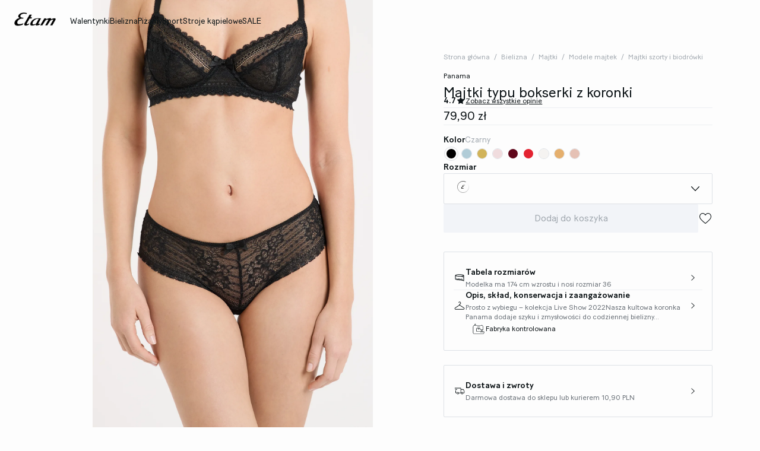

--- FILE ---
content_type: text/html;charset=UTF-8
request_url: https://www.etam.pl/p/majtki-typu-bokserki-z-koronki-648550605.html
body_size: 46221
content:





















































































































































































































<!-- Include Page Designer Campaign Banner JavaScript and Styles only once here rather than at component level. -->
<!-- There should only be one Campagin Banner added on a PD page. Multiple Banners is unsupported at the moment. -->










<!DOCTYPE html>
<html lang="pl">
<head>
<!--[if gt IE 9]><!-->

<script type="application/javascript">
    window.PUBLIC_PATH = "/on/demandware.static/Sites-ETAM_PL-Site/-/pl_PL/v1767020601297/"
</script>

<!--<![endif]-->









































































































<meta charset="UTF-8">
<meta http-equiv="x-ua-compatible" content="ie=edge">
<meta name="viewport" content="width=device-width, initial-scale=1, maximum-scale=1.0, user-scalable=no">
<meta name="apple-mobile-web-app-capable" content="yes">






	<title>
		Majtki typu bokserki z koronki PANAMA NOIR - ETAM
	</title>


<meta name="description" content="Darmowa dostawa i zwrot do sklepu | Odkryj nasze kolekcje biustonosze, majtki, ubrania, sport, kosiumy kąpielowe i akcesoria w najlepszych cenach">
<meta name="keywords" content="Etam">



    
        <meta property="og:image" content="https://www.etam.pl/on/demandware.static/-/Sites-ELIN-master/default/dwea65f72a/648550605_x.jpg">
    

    
        <meta property="og:type" content="product">
    

    
        <meta name="viewport" content="width=device-width, initial-scale = 1.0, minimum-scale = 1.0">
    

    
        <meta name="SKYPE_TOOLBAR" content="SKYPE_TOOLBAR_PARSER_COMPATIBLE">
    

    
        <meta name="format-description" content="telephone=no">
    

    
        <meta property="og:title" content="Majtki typu bokserki z koronki DENTELLE - ETAM">
    


<link rel="icon" type="image/png" href="/on/demandware.static/Sites-ETAM_PL-Site/-/pl_PL/v1767020601297/images/favicon.svg" />
<link rel="stylesheet" href="/on/demandware.static/Sites-ETAM_PL-Site/-/pl_PL/v1767020601297/css/global.css" />

    
        <link rel="preload" href="https://images.etam.com/on/demandware.static/-/Sites-ELIN-master/default/dwea65f72a/648550605_x.jpg?sw=1250" as="image" media="(min-width: 1024px)" fetchpriority="high">
    
        <link rel="preload" href="https://images.etam.com/on/demandware.static/-/Sites-ELIN-master/default/dwea65f72a/648550605_x.jpg?sw=800&amp;sh=1208" as="image" media="(min-width: 768px) and (max-width: 1023px)" fetchpriority="high">
    
        <link rel="preload" href="https://images.etam.com/on/demandware.static/-/Sites-ELIN-master/default/dwea65f72a/648550605_x.jpg?sw=1000&amp;sh=1510" as="image" media="(max-width: 767px)" fetchpriority="high">
    

<link rel="stylesheet" href="/on/demandware.static/Sites-ETAM_PL-Site/-/pl_PL/v1767020601297/css/search/filters.css">





    <link rel="stylesheet" href="/on/demandware.static/Sites-ETAM_PL-Site/-/pl_PL/v1767020601297/css/pages/product/productDetails.css" >

    <link rel="stylesheet" href="/on/demandware.static/Sites-ETAM_PL-Site/-/pl_PL/v1767020601297/css/pages/product/productMainInfo.css" >

    <link rel="stylesheet" href="/on/demandware.static/Sites-ETAM_PL-Site/-/pl_PL/v1767020601297/css/transitions/dezoomEffect.css" >


    <script type="application/javascript">
        (function () {
            const _addEventListener = window.addEventListener;
            window.addEventListener = function (name, handler, options) {
                if (name !== "unload") {
                    _addEventListener(name, handler, options);
                }
            }
        })();
    </script>
















  <script type="text/javascript">(function(){(function(e,r){var t=document.createElement("link");t.rel="preconnect";t.as="script";var n=document.createElement("link");n.rel="dns-prefetch";n.as="script";var i=document.createElement("script");i.id="spcloader";i.type="text/javascript";i["async"]=true;i.charset="utf-8";var o="https://sdk.privacy-center.org/"+e+"/loader.js?target_type=notice&target="+r;if(window.didomiConfig&&window.didomiConfig.user){var a=window.didomiConfig.user;var c=a.country;var d=a.region;if(c){o=o+"&country="+c;if(d){o=o+"&region="+d}}}t.href="https://sdk.privacy-center.org/";n.href="https://sdk.privacy-center.org/";i.src=o;var s=document.getElementsByTagName("script")[0];s.parentNode.insertBefore(t,s);s.parentNode.insertBefore(n,s);s.parentNode.insertBefore(i,s)})("b5058ebd-afa5-4d7c-b3c8-40fe66e6a799","4Y28BbdB")})();</script>






	<script id="seoProduct" type="application/ld+json">
		{"@context":"https://schema.org","@type":"Product","brand":{"@type":"Organization","name":"ETAM"},"url":"https://www.etam.pl/p/majtki-typu-bokserki-z-koronki-648550605.html","offers":{"@type":"Offer","url":"https://www.etam.pl/p/majtki-typu-bokserki-z-koronki-648550605.html","priceCurrency":"PLN","price":79.9,"availability":"https://schema.org/InStock","seller":{"@type":"Organization","name":"ETAM"}},"name":"Majtki typu bokserki z koronki","image":["https://www.etam.pl/on/demandware.static/-/Sites-ELIN-master/default/dwea65f72a/648550605_x.jpg","https://www.etam.pl/on/demandware.static/-/Sites-ELIN-master/default/dwe513d276/648550605_a.jpg","https://www.etam.pl/on/demandware.static/-/Sites-ELIN-master/default/dw3af7306e/648550605_6.jpg","https://www.etam.pl/on/demandware.static/-/Sites-ELIN-master/default/dw4d66b9df/648550605_b.jpg","https://www.etam.pl/on/demandware.static/-/Sites-ELIN-master/default/dwdfafa68b/648550605_c.jpg","https://www.etam.pl/on/demandware.static/-/Sites-ELIN-master/default/dw5dccf7be/648550605_e.jpg"],"description":"Prosto z wybiegu – kolekcja Live Show 2022<br />Nasza kultowa koronka Panama dodaje szyku i zmysłowości do codziennej bielizny. Niezwykle wygodne shorty Couture, które łatwo połączysz z dopasowanym biustonoszem.<br />• Shorty<br />• Koronka<br />• satynowa kokardka<br />","sku":"648550605","color":"CZARNY","material":"null DENTELLE","category":"Majtki szorty i biodrówki","aggregateRating":{"@type":"AggregateRating","ratingValue":4.7,"reviewCount":1211}}
	</script>



	
    
        <link rel="alternate" href="https://us.etam.com/p/lace-shorty-648550605.html" hreflang="en-US"/>
    

    
        <link rel="alternate" href="https://www.etam.be/fr_BE/p/shorty-en-dentelle-648550605.html" hreflang="fr-BE"/>
    

    
        <link rel="alternate" href="https://www.etam.be/nl_BE/p/korte-kanten-beha--648550605.html" hreflang="nl-BE"/>
    

    
        <link rel="alternate" href="https://www.etam.be/fr_LU/p/shorty-en-dentelle-648550605.html" hreflang="fr-LU"/>
    

    
        <link rel="alternate" href="https://www.etam.ru/p/кружевные-трусы-шорты-648550605.html" hreflang="ru-RU"/>
    

    
        <link rel="alternate" href="https://www.etam.ma/p/shorty-en-dentelle-648550605.html" hreflang="fr-MA"/>
    

    
        <link rel="alternate" href="https://www.etam.ch/fr_CH/p/shorty-en-dentelle-648550605.html" hreflang="fr-CH"/>
    

    
        <link rel="alternate" href="https://www.etam.ch/de_CH/p/shorty-648550605.html" hreflang="de-CH"/>
    

    
        <link rel="alternate" href="https://www.etam.co.uk/en_GB/p/lace-boyshort-648550605.html" hreflang="en-GB"/>
    

    
        <link rel="alternate" href="https://www.etam.pl/p/majtki-typu-bokserki-z-koronki-648550605.html" hreflang="pl-PL"/>
    

    
        <link rel="alternate" href="https://www.etam.mx/p/panty-tipo-boxer-de-encaje-648550605.html" hreflang="es-MX"/>
    

    
        <link rel="alternate" href="https://www.etam.cz/cs_CZ/p/krajkove-nohavickove-kalhotky&nbsp;-&nbsp;-648550605.html" hreflang="cs-CZ"/>
    

    
        <link rel="alternate" href="https://www.etam.com/p/shorty-en-dentelle-648550605.html" hreflang="fr-FR"/>
    

    
        <link rel="alternate" href="https://int.etam.com/en_CA/p/lace-boyshort-648550605.html" hreflang="x-default"/>
    

    
        <link rel="alternate" href="https://int.etam.com/en_TR/p/lace-boyshort-648550605.html" hreflang="en-TR"/>
    

    
        <link rel="alternate" href="https://int.etam.com/en_PK/p/lace-boyshort-648550605.html" hreflang="en-PK"/>
    

    
        <link rel="alternate" href="https://int.etam.com/en_PR/p/lace-boyshort-648550605.html" hreflang="en-PR"/>
    

    
        <link rel="alternate" href="https://int.etam.com/en_LK/p/lace-boyshort-648550605.html" hreflang="en-LK"/>
    

    
        <link rel="alternate" href="https://int.etam.com/en_DJ/p/lace-boyshort-648550605.html" hreflang="en-DJ"/>
    

    
        <link rel="alternate" href="https://int.etam.com/es_UY/p/braguita-culotte-de-encaje-648550605.html" hreflang="es-UY"/>
    

    
        <link rel="alternate" href="https://int.etam.com/en_PT/p/lace-boyshort-648550605.html" hreflang="en-PT"/>
    

    
        <link rel="alternate" href="https://int.etam.com/en_HK/p/lace-boyshort-648550605.html" hreflang="en-HK"/>
    

    
        <link rel="alternate" href="https://int.etam.com/en_TW/p/lace-boyshort-648550605.html" hreflang="en-TW"/>
    

    
        <link rel="alternate" href="https://int.etam.com/fr_DZ/p/shorty-en-dentelle-648550605.html" hreflang="fr-DZ"/>
    

    
        <link rel="alternate" href="https://int.etam.com/fr_MG/p/shorty-en-dentelle-648550605.html" hreflang="fr-MG"/>
    

    
        <link rel="alternate" href="https://int.etam.com/es/p/braguita-culotte-de-encaje-648550605.html" hreflang="es"/>
    

    
        <link rel="alternate" href="https://int.etam.com/en_GR/p/lace-boyshort-648550605.html" hreflang="en-GR"/>
    

    
        <link rel="alternate" href="https://int.etam.com/fr_IL/p/shorty-en-dentelle-648550605.html" hreflang="fr-IL"/>
    

    
        <link rel="alternate" href="https://int.etam.com/en/p/lace-boyshort-648550605.html" hreflang="en"/>
    

    
        <link rel="alternate" href="https://int.etam.com/en_CY/p/lace-boyshort-648550605.html" hreflang="en-CY"/>
    

    
        <link rel="alternate" href="https://int.etam.com/en_LB/p/lace-boyshort-648550605.html" hreflang="en-LB"/>
    

    
        <link rel="alternate" href="https://int.etam.com/en_TH/p/lace-boyshort-648550605.html" hreflang="en-TH"/>
    

    
        <link rel="alternate" href="https://int.etam.com/en_ME/p/lace-boyshort-648550605.html" hreflang="en-ME"/>
    

    
        <link rel="alternate" href="https://int.etam.com/en_MD/p/lace-boyshort-648550605.html" hreflang="en-MD"/>
    

    
        <link rel="alternate" href="https://int.etam.com/en_IE/p/lace-boyshort-648550605.html" hreflang="en-IE"/>
    

    
        <link rel="alternate" href="https://int.etam.com/en_MO/p/lace-boyshort-648550605.html" hreflang="en-MO"/>
    

    
        <link rel="alternate" href="https://int.etam.com/en_MN/p/lace-boyshort-648550605.html" hreflang="en-MN"/>
    

    
        <link rel="alternate" href="https://int.etam.com/en_EE/p/lace-boyshort-648550605.html" hreflang="en-EE"/>
    

    
        <link rel="alternate" href="https://int.etam.com/fr_TG/p/shorty-en-dentelle-648550605.html" hreflang="fr-TG"/>
    

    
        <link rel="alternate" href="https://int.etam.com/en_IN/p/lace-boyshort-648550605.html" hreflang="en-IN"/>
    

    
        <link rel="alternate" href="https://int.etam.com/en_UZ/p/lace-boyshort-648550605.html" hreflang="en-UZ"/>
    

    
        <link rel="alternate" href="https://int.etam.com/en_IM/p/lace-boyshort-648550605.html" hreflang="en-IM"/>
    

    
        <link rel="alternate" href="https://int.etam.com/en_AE/p/lace-boyshort-648550605.html" hreflang="en-AE"/>
    

    
        <link rel="alternate" href="https://int.etam.com/en_IL/p/lace-boyshort-648550605.html" hreflang="en-IL"/>
    

    
        <link rel="alternate" href="https://int.etam.com/fr_PF/p/shorty-en-dentelle-648550605.html" hreflang="fr-PF"/>
    

    
        <link rel="alternate" href="https://int.etam.com/en_HR/p/lace-boyshort-648550605.html" hreflang="en-HR"/>
    

    
        <link rel="alternate" href="https://int.etam.com/en_LV/p/lace-boyshort-648550605.html" hreflang="en-LV"/>
    

    
        <link rel="alternate" href="https://int.etam.com/en_DK/p/lace-boyshort-648550605.html" hreflang="en-DK"/>
    

    
        <link rel="alternate" href="https://int.etam.com/fr/p/shorty-en-dentelle-648550605.html" hreflang="fr"/>
    

    
        <link rel="alternate" href="https://int.etam.com/en_HU/p/lace-boyshort-648550605.html" hreflang="en-HU"/>
    

    
        <link rel="alternate" href="https://int.etam.com/en_DO/p/lace-boyshort-648550605.html" hreflang="en-DO"/>
    

    
        <link rel="alternate" href="https://int.etam.com/de_LI/p/shorty-648550605.html" hreflang="de-LI"/>
    

    
        <link rel="alternate" href="https://int.etam.com/en_NG/p/lace-boyshort-648550605.html" hreflang="en-NG"/>
    

    
        <link rel="alternate" href="https://int.etam.com/en_VN/p/lace-boyshort-648550605.html" hreflang="en-VN"/>
    

    
        <link rel="alternate" href="https://int.etam.com/de/p/shorty-648550605.html" hreflang="de"/>
    

    
        <link rel="alternate" href="https://int.etam.com/en_RO/p/lace-boyshort-648550605.html" hreflang="en-RO"/>
    

    
        <link rel="alternate" href="https://int.etam.com/fr_WF/p/shorty-en-dentelle-648550605.html" hreflang="fr-WF"/>
    

    
        <link rel="alternate" href="https://int.etam.com/en_JE/p/lace-boyshort-648550605.html" hreflang="en-JE"/>
    

    
        <link rel="alternate" href="https://int.etam.com/en_NO/p/lace-boyshort-648550605.html" hreflang="en-NO"/>
    

    
        <link rel="alternate" href="https://int.etam.com/en_RS/p/lace-boyshort-648550605.html" hreflang="en-RS"/>
    

    
        <link rel="alternate" href="https://int.etam.com/en_BA/p/lace-boyshort-648550605.html" hreflang="en-BA"/>
    

    
        <link rel="alternate" href="https://int.etam.com/en_BH/p/lace-boyshort-648550605.html" hreflang="en-BH"/>
    

    
        <link rel="alternate" href="https://int.etam.com/en_JP/p/lace-boyshort-648550605.html" hreflang="en-JP"/>
    

    
        <link rel="alternate" href="https://int.etam.com/en_BG/p/lace-boyshort-648550605.html" hreflang="en-BG"/>
    

    
        <link rel="alternate" href="https://int.etam.com/en_FI/p/lace-boyshort-648550605.html" hreflang="en-FI"/>
    

    
        <link rel="alternate" href="https://int.etam.com/en_IS/p/lace-boyshort-648550605.html" hreflang="en-IS"/>
    

    
        <link rel="alternate" href="https://int.etam.com/en_MW/p/lace-boyshort-648550605.html" hreflang="en-MW"/>
    

    
        <link rel="alternate" href="https://int.etam.com/en_MU/p/lace-boyshort-648550605.html" hreflang="en-MU"/>
    

    
        <link rel="alternate" href="https://int.etam.com/en_ZA/p/lace-boyshort-648550605.html" hreflang="en-ZA"/>
    

    
        <link rel="alternate" href="https://int.etam.com/en_MY/p/lace-boyshort-648550605.html" hreflang="en-MY"/>
    

    
        <link rel="alternate" href="https://int.etam.com/en_AL/p/lace-boyshort-648550605.html" hreflang="en-AL"/>
    

    
        <link rel="alternate" href="https://int.etam.com/en_IT/p/lace-boyshort-648550605.html" hreflang="en-IT"/>
    

    
        <link rel="alternate" href="https://int.etam.com/fr_CA/p/shorty-en-dentelle-648550605.html" hreflang="fr-CA"/>
    

    
        <link rel="alternate" href="https://int.etam.com/en_AW/p/lace-boyshort-648550605.html" hreflang="en-AW"/>
    

    
        <link rel="alternate" href="https://int.etam.com/en_AU/p/lace-boyshort-648550605.html" hreflang="en-AU"/>
    

    
        <link rel="alternate" href="https://int.etam.com/en_KE/p/lace-boyshort-648550605.html" hreflang="en-KE"/>
    

    
        <link rel="alternate" href="https://int.etam.com/en_SK/p/lace-boyshort-648550605.html" hreflang="en-SK"/>
    

    
        <link rel="alternate" href="https://int.etam.com/en_OM/p/lace-boyshort-648550605.html" hreflang="en-OM"/>
    

    
        <link rel="alternate" href="https://int.etam.com/en_KH/p/lace-boyshort-648550605.html" hreflang="en-KH"/>
    

    
        <link rel="alternate" href="https://int.etam.com/en_KG/p/lace-boyshort-648550605.html" hreflang="en-KG"/>
    

    
        <link rel="alternate" href="https://int.etam.com/en_GG/p/lace-boyshort-648550605.html" hreflang="en-GG"/>
    

    
        <link rel="alternate" href="https://int.etam.com/en_BL/p/lace-boyshort-648550605.html" hreflang="en-BL"/>
    

    
        <link rel="alternate" href="https://int.etam.com/de_AT/p/shorty-648550605.html" hreflang="de-AT"/>
    

    
        <link rel="alternate" href="https://int.etam.com/en_NZ/p/lace-boyshort-648550605.html" hreflang="en-NZ"/>
    

    
        <link rel="alternate" href="https://int.etam.com/en_SE/p/lace-boyshort-648550605.html" hreflang="en-SE"/>
    

    
        <link rel="alternate" href="https://int.etam.com/en_BR/p/lace-boyshort-648550605.html" hreflang="en-BR"/>
    

    
        <link rel="alternate" href="https://int.etam.com/en_SC/p/lace-boyshort-648550605.html" hreflang="en-SC"/>
    

    
        <link rel="alternate" href="https://int.etam.com/en_SI/p/lace-boyshort-648550605.html" hreflang="en-SI"/>
    

    
        <link rel="alternate" href="https://int.etam.com/en_SG/p/lace-boyshort-648550605.html" hreflang="en-SG"/>
    

    
        <link rel="alternate" href="https://www.etam.es/p/braguita-culotte-de-encaje-648550605.html" hreflang="es-ES"/>
    

    
        <link rel="alternate" href="https://www.etam.de/de_DE/p/shorty-648550605.html" hreflang="de-DE"/>
    





	<script type="application/ld+json">
		{"@context":"https://schema.org","@type":"BreadcrumbList","itemListElement":[{"@type":"ListItem","item":"https://www.etam.pl/","name":"Strona główna","position":1},{"@type":"ListItem","item":"https://www.etam.pl/c/bielizna/","name":"Bielizna","position":2},{"@type":"ListItem","item":"https://www.etam.pl/c/bielizna/majtki/","name":"Majtki","position":3},{"@type":"ListItem","item":"https://www.etam.pl/c/bielizna/majtki/modele-majtek/","name":"Modele majtek","position":4},{"@type":"ListItem","item":"https://www.etam.pl/c/bielizna/majtki/modele-majtek/majtki-szorty-i-biodrowki/","name":"Majtki szorty i biodrówki","position":5},{"@type":"ListItem","item":"https://www.etam.pl/p/majtki-typu-bokserki-z-koronki-648550605.html","name":"Majtki typu bokserki z koronki","position":6}]}
	</script>



<script type="application/ld+json">
{
	"@context": "https://schema.org",
	"@type": "Organization",
	"url": "https://www.etam.pl/",
	"logo": "https://www.etam.pl/on/demandware.static/-/Sites/default/dw8d6ed06f/Etam_Logo_BLACK.png"
}
</script>








<meta name="theme-color" content="#FFFFFF" />

<link rel="apple-touch-icon" href="https://www.etam.pl/on/demandware.static/-/Sites/default/dw7f474ce5/etam-192x192.jpg" />

<link  rel="manifest" href="/manifest.json">


<script type="speculationrules">
	{
      "prerender": [{
        "source": "document",
        "where": {
          "and": [
            { "selector_matches": ".prerender" },
            { "not": {"selector_matches": ".do-not-prerender"}}
          ]
        },
        "eagerness": "moderate"
      }]
    }
</script>

	<link rel="preload" href="/on/demandware.store/Sites-ETAM_PL-Site/pl_PL/Product-Sizes?pid=648550605" as="fetch" />



<link rel="canonical" href="https://www.etam.pl/p/majtki-typu-bokserki-z-koronki-648550605.html"/>

<script type="text/javascript">//<!--
/* <![CDATA[ (head-active_data.js) */
var dw = (window.dw || {});
dw.ac = {
    _analytics: null,
    _events: [],
    _category: "",
    _searchData: "",
    _anact: "",
    _anact_nohit_tag: "",
    _analytics_enabled: "true",
    _timeZone: "Europe/Warsaw",
    _capture: function(configs) {
        if (Object.prototype.toString.call(configs) === "[object Array]") {
            configs.forEach(captureObject);
            return;
        }
        dw.ac._events.push(configs);
    },
	capture: function() { 
		dw.ac._capture(arguments);
		// send to CQ as well:
		if (window.CQuotient) {
			window.CQuotient.trackEventsFromAC(arguments);
		}
	},
    EV_PRD_SEARCHHIT: "searchhit",
    EV_PRD_DETAIL: "detail",
    EV_PRD_RECOMMENDATION: "recommendation",
    EV_PRD_SETPRODUCT: "setproduct",
    applyContext: function(context) {
        if (typeof context === "object" && context.hasOwnProperty("category")) {
        	dw.ac._category = context.category;
        }
        if (typeof context === "object" && context.hasOwnProperty("searchData")) {
        	dw.ac._searchData = context.searchData;
        }
    },
    setDWAnalytics: function(analytics) {
        dw.ac._analytics = analytics;
    },
    eventsIsEmpty: function() {
        return 0 == dw.ac._events.length;
    }
};
/* ]]> */
// -->
</script>
<script type="text/javascript">//<!--
/* <![CDATA[ (head-cquotient.js) */
var CQuotient = window.CQuotient = {};
CQuotient.clientId = 'aaww-ETAM_PL';
CQuotient.realm = 'AAWW';
CQuotient.siteId = 'ETAM_PL';
CQuotient.instanceType = 'prd';
CQuotient.locale = 'pl_PL';
CQuotient.fbPixelId = '__UNKNOWN__';
CQuotient.activities = [];
CQuotient.cqcid='';
CQuotient.cquid='';
CQuotient.cqeid='';
CQuotient.cqlid='';
CQuotient.apiHost='api.cquotient.com';
/* Turn this on to test against Staging Einstein */
/* CQuotient.useTest= true; */
CQuotient.useTest = ('true' === 'false');
CQuotient.initFromCookies = function () {
	var ca = document.cookie.split(';');
	for(var i=0;i < ca.length;i++) {
	  var c = ca[i];
	  while (c.charAt(0)==' ') c = c.substring(1,c.length);
	  if (c.indexOf('cqcid=') == 0) {
		CQuotient.cqcid=c.substring('cqcid='.length,c.length);
	  } else if (c.indexOf('cquid=') == 0) {
		  var value = c.substring('cquid='.length,c.length);
		  if (value) {
		  	var split_value = value.split("|", 3);
		  	if (split_value.length > 0) {
			  CQuotient.cquid=split_value[0];
		  	}
		  	if (split_value.length > 1) {
			  CQuotient.cqeid=split_value[1];
		  	}
		  	if (split_value.length > 2) {
			  CQuotient.cqlid=split_value[2];
		  	}
		  }
	  }
	}
}
CQuotient.getCQCookieId = function () {
	if(window.CQuotient.cqcid == '')
		window.CQuotient.initFromCookies();
	return window.CQuotient.cqcid;
};
CQuotient.getCQUserId = function () {
	if(window.CQuotient.cquid == '')
		window.CQuotient.initFromCookies();
	return window.CQuotient.cquid;
};
CQuotient.getCQHashedEmail = function () {
	if(window.CQuotient.cqeid == '')
		window.CQuotient.initFromCookies();
	return window.CQuotient.cqeid;
};
CQuotient.getCQHashedLogin = function () {
	if(window.CQuotient.cqlid == '')
		window.CQuotient.initFromCookies();
	return window.CQuotient.cqlid;
};
CQuotient.trackEventsFromAC = function (/* Object or Array */ events) {
try {
	if (Object.prototype.toString.call(events) === "[object Array]") {
		events.forEach(_trackASingleCQEvent);
	} else {
		CQuotient._trackASingleCQEvent(events);
	}
} catch(err) {}
};
CQuotient._trackASingleCQEvent = function ( /* Object */ event) {
	if (event && event.id) {
		if (event.type === dw.ac.EV_PRD_DETAIL) {
			CQuotient.trackViewProduct( {id:'', alt_id: event.id, type: 'raw_sku'} );
		} // not handling the other dw.ac.* events currently
	}
};
CQuotient.trackViewProduct = function(/* Object */ cqParamData){
	var cq_params = {};
	cq_params.cookieId = CQuotient.getCQCookieId();
	cq_params.userId = CQuotient.getCQUserId();
	cq_params.emailId = CQuotient.getCQHashedEmail();
	cq_params.loginId = CQuotient.getCQHashedLogin();
	cq_params.product = cqParamData.product;
	cq_params.realm = cqParamData.realm;
	cq_params.siteId = cqParamData.siteId;
	cq_params.instanceType = cqParamData.instanceType;
	cq_params.locale = CQuotient.locale;
	
	if(CQuotient.sendActivity) {
		CQuotient.sendActivity(CQuotient.clientId, 'viewProduct', cq_params);
	} else {
		CQuotient.activities.push({activityType: 'viewProduct', parameters: cq_params});
	}
};
/* ]]> */
// -->
</script>





<!-- Google Tag Manager -->
<script>(function(w,d,s,l,i){w[l]=w[l]||[];w[l].push({'gtm.start':
new Date().getTime(),event:'gtm.js'});var f=d.getElementsByTagName(s)[0],
j=d.createElement(s),dl=l!='dataLayer'?'&l='+l:'';j.async=true;j.src=
'https://www.googletagmanager.com/gtm.js?id='+i+dl;f.parentNode.insertBefore(j,f);
})(window,document,'script','dataLayer','GTM-5D43HVZ');</script>
<!-- End Google Tag Manager -->


</head>
<body>


<!-- Google Tag Manager (noscript) -->
<noscript><iframe src="https://www.googletagmanager.com/ns.html?id=GTM-5D43HVZ"
height="0" width="0" style="display:none;visibility:hidden"></iframe></noscript>
<!-- End Google Tag Manager (noscript) -->
<!-- GTM Datalayer -->
<script>
window.dataLayer = window.dataLayer || [];
</script>
<!-- GTM Datalayer end-->



<div class="page -productPage js-pageContainer" data-action="null" data-querystring="null">



	 


	








<div class="floatingBar fadeElement -clear" id="floatingBanner">

<div class="floatingBar__content js-floatingBarContent ">
<!-- 
    CONTENT ASSET : floating-bar
-->

<link href="https://www.etam.pl/on/demandware.static/-/Library-Sites-ETAM_sharedLibrary/pl_PL/v1768623315487/MEDIA/css/floating/floating.css" rel="stylesheet">

<style>
      /* Couleur du fond de la floating bar */
      .floating_bar_HP {
            background-color: #000000;
      }

      /* Couleur du texte */
      .floating_bar_HP{
            color: #FFFFFF;
      }

      /* Couleur des liens */
      .floating_bar_HP li a {
            color: #FFFFFF;
      }

      /* Style pour la floating bar, à ne pas toucher */
      .floatingBar#floatingBanner .floatingBar__content {
            max-width: 100%;
      }
      .floatingBar#floatingBanner .floatingBar__close {
            display: none;
      }

      #burnBlocLoyalty {
         display: none;
       }
</style>

<div class="floating_bar_HP _3msg_2021">
      <ul>

            <!--  
                  ==========
                   Message 1
                  ========== 
            -->
            <li class="item1">
                  <!-- Texte Mobile -->
                  <div class="floatingTextMobile">
                        <p class="body-02">
                              <span class="font-size-mobile">
                                 
                              Darmowa dostawa do sklepu!<!--&nbsp;&nbsp;
                                    <a href="https://www.etam.pl/c/pizamy/bielizna-nocna/bielizna-nocna-kolekcje/slubna-bielizna-nocna/" class="body-02">
                                          <span class="font-size-mobile"> ODKRYJ KOLEKCJĘ</span>
                                    </a>
                              -->
                              </span>
                        </p>
                  </div>

                  <!-- Texte Desktop -->
                  <div class="floatingTextDesktop">
                        <p class="body-02">
                        Darmowa dostawa do sklepu!<!--&nbsp;&nbsp;
                              <a href="https://www.etam.pl/c/pizamy/bielizna-nocna/bielizna-nocna-kolekcje/slubna-bielizna-nocna/" class="body-02">
                                    <span class="font-size-mobile"> ODKRYJ KOLEKCJĘ</span>
                              </a>-->
                        </p>
                  </div>
            </li>

            <!--  
                  ==========
                   Message 2
                  ========== 
            -->
            <li class="item2">
                  <!-- Texte Mobile -->
                  <div class="floatingTextMobile">
                        <p class="body-02">
                              <span class="font-size-mobile">
                              
                             SALE: kup 4, zapłać za 3&nbsp;
                                     <a href="https://www.etam.pl/c/wyprzedaz/" class="body-02">
                                          <span class="font-size-mobile"> KUP TERAZ </span>
                                    </a> 
                              </span>
                        </p>
                  </div>

                  <!-- Texte Desktop -->
                  <div class="floatingTextDesktop">
                        <p class="body-02">
                        
                        SALE: kup 4, zapłać za 3&nbsp;
                              <a href="https://www.etam.pl/c/wyprzedaz/" class="body-02">
                                  <span class="font-size-mobile"> KUP TERAZ </span>
                              </a> 
                        </p>
                  </div>
            </li>

            <!--  
                  ==========
                   Message 3
                  ========== 
            -->
           <li class="item3">
                  <!-- Texte Mobile -->
                  <div class="floatingTextMobile">
                        <p class="body-02">
                              <span class="font-size-mobile">
                                    Kolekcja Walentynkowa już dostępna!&nbsp;
                                   <a href="https://www.etam.pl/c/walentynki/" class="body-02">
                                          <span class="font-size-mobile">KUP TERAZ</span>
                                    </a>
                                    
                                  
                              </span>
                        </p>
                  </div>

                  <!-- Texte Desktop -->
                  <div class="floatingTextDesktop">
                       <p class="body-02">
                        <span class="font-size-mobile">
                              LOVE EDIT: Kolekcja Walentynkowa już dostępna!&nbsp;
                                    <a href="https://www.etam.pl/c/walentynki/" class="body-02">
                                          <span class="font-size-mobile">KUP TERAZ</span>
                                    </a>
                              
                              </span>
                        </p>
                  </div>
            </li>


      </ul>
</div>
</div>
</div>


 
	












































































































<header data-is-premium-page="false"
	class="header -searchMenuOpen -sticky -transparent -isTransparent
	
	 -productPage 
	  "
	id="header"
>
	<div class="header__wrapper ">
		
		<a class="header__historyBackProduct historyBackProduct" id="historyBackProduct">
			













































































































<i  class="icon icon-arrowleft -medium
   "     >
</i>


		</a>
		
		
		
			<div class="header__burger js-burgerMenu"
				data-open="false"
				id="openBurgerMenu"
				data-burger-menu-right="false"
				data-header-menu-url="/on/demandware.store/Sites-ETAM_PL-Site/pl_PL/Page-IncludeHeaderMenu?isTransparentHeader=true&amp;cgrps=All%20sans%20source%20code%2cEveryone%2cUnregistered"
			>
				<i class="icon icon-burgermenu"></i>
			</div>
		
		
		<div class="header__logo js-menuLink"
			data-click_field_1="Transverse - Header"
			data-click_field_2="Menu - Icon"
			data-click_field_3="Logo">
			
			
			
			
			<a itemscope itemtype="http://schema.org/Organization" href="/" class="header__logoLink">
				
					<img class="header__logoImage -globalLogo" id="globalLogo"
						src="/on/demandware.static/-/Sites/default/dw8d6ed06f/Etam_Logo_BLACK.png"
						alt="Etam"/>
					<img class="header__logoImage -transparentLogo" id="transparentLogo"
						src="/on/demandware.static/-/Sites/default/dwd3017e46/Logo_blanc.png"
						alt="Etam"/>
					<span itemprop="name" class="hidden">Etam</span>
				
			</a>
			
		</div>

		
		
			<nav class="header__nav" id="headerNavigationWrapper">
				
				









































































































<div class="headerMenu__wrapper js-wrapperMenu" id="wrapperMenu">
  <header class="headerMenu__header">
    <a href="https://www.etam.pl/" class="headerMenu__logoLink">
      
        <img class="headerMenu__logo" src="/on/demandware.static/-/Sites/default/dw8d6ed06f/Etam_Logo_BLACK.png" alt="Etam" />
      
    </a>
    













































































































<i  class="icon icon-close -medium
  js-closeBurgerMenu "     >
</i>


  </header>
  <div class="headerMenu__search js-headerIcon hideDesktop" data-search-url="/on/demandware.store/Sites-ETAM_PL-Site/pl_PL/Search-Page"
    id="searchIcon"
    data-click_field_1="Transverse - Header"
    data-click_field_2="Menu - Icons"
    data-click_field_3="Search">
    <a class="header__searchWrapper" href="/szukaj">
      













































































































<i  class="icon icon-search -small
  header__searchContentIcon "     >
</i>


      <span class="header__searchContentLabel body-03 u-text-transf-cap">Szukaj</span>
    </a>
  </div>
  
  <div class="headerMenu__content js-headerMenuContent -searchBtnActive">
    <ul class="headerMenu__list js-headerMenuList">
      
        
          
          
          
          
          
          
          
          
          
          
          
          
          
            
          
          
          
            <li class="headerMenu__listItem js-menuItem -firstEntryMobile  " role="presentation" data-selected-mobile-menu="false">
              
                <a href="/c/walentynki/"
                  id="SV"
                  class="headerMenu__link js-topLevelCategory navigation-01 js-menuLink "
                  
                  data-redirect-app="true"
                  data-category-id="SV"
                  data-click_field_1="Transverse - Header"
                  data-click_field_2="Menu - Categories"
                  data-click_field_3="Walentynki"
                >
                  
                  
                  
                    <span class="headerMenu__name">
                      
                        Walentynki
                      
                    </span>
                  
                </a>
              
              
              




















































































































<div class="subMenu js-secondLevelCategory -twoColumns -threeColumns -isVisualPanel" data-category-id="SV">
  
  <div class="subMenu__headerDesktop hideMobile">
    <span class="subMenu__headerDesktopClose js-backMenu js-subMenuHeaderClose body-02">
      













































































































<i  class="icon icon-arrowleft -medium
   "     >
</i>


      Zamknij
    </span>
  </div>

  
  

  <div class="subMenu__inner js-subMenuInner ">
    
    
      <div class="subMenu__wrapper oneColumn ">
        
        
        
        
        
        
        













































































































  <span class="subMenu__parentLink link-02 js-thirdLevelCategoryLink js-obflink js-obftransform"
    data-click_field_1="Transverse - Header"
    data-click_field_2="Menu - Subcategories 1 Text"
    data-click_field_3="Zobacz wszystko"
    data-obflink="L2Mvd2FsZW50eW5raS8=">
      Zobacz wszystko
  </span>



    <ul class="subMenu__list -second">
      
        
        
        
        
        <li class="subMenu__item -first   js-subMenuItem ">
          
          
            












































































































  <a href="/c/walentynki/bielizna-sexy-walentynki/"
    id="SV_lingerie"
    class="subMenu__link js-menuLink  "
    tabindex="0"
    data-click_field_1="Transverse - Header"
    data-click_field_2="Menu - Subcategories 1 Text"
    data-click_field_3="Walentynki > Zmysłowa bielizna&lt;br&gt;Walentynki"
    
  >
    <span class="subMenu__name">
      
        Zmysłowa bielizna
      
    </span>
  </a>
  







          
        </li>
      
        
        
        
        
        <li class="subMenu__item    js-subMenuItem ">
          
          
            












































































































  <a href="/c/walentynki/sexy-bielizna-nocna-walentynki/"
    id="SV_nuit"
    class="subMenu__link js-menuLink  "
    tabindex="0"
    data-click_field_1="Transverse - Header"
    data-click_field_2="Menu - Subcategories 1 Text"
    data-click_field_3="Walentynki > Eleganckie piżamy&lt;br&gt;Walentynki"
    
  >
    <span class="subMenu__name">
      
        Eleganckie piżamy
      
    </span>
  </a>
  







          
        </li>
      
        
        
        
        
        <li class="subMenu__item    js-subMenuItem ">
          
          
            












































































































  <a href="/c/walentynki/kolekcja-jedwabna-walentynki/"
    id="SV_lingerie_confort"
    class="subMenu__link js-menuLink  "
    tabindex="0"
    data-click_field_1="Transverse - Header"
    data-click_field_2="Menu - Subcategories 1 Text"
    data-click_field_3="Walentynki > Urocza bielizna&lt;br&gt;Walentynki"
    
  >
    <span class="subMenu__name">
      
        Urocza bielizna
      
    </span>
  </a>
  







          
        </li>
      
        
        
        
        
        <li class="subMenu__item    js-subMenuItem ">
          
          
            












































































































  <a href="/c/walentynki/pizamy-casual-walentynki/"
    id="SV_nuit_confort"
    class="subMenu__link js-menuLink  "
    tabindex="0"
    data-click_field_1="Transverse - Header"
    data-click_field_2="Menu - Subcategories 1 Text"
    data-click_field_3="Walentynki > Piżamy cool&lt;br&gt;Walentynki"
    
  >
    <span class="subMenu__name">
      
        Piżamy cool
      
    </span>
  </a>
  







          
        </li>
      
        
        
        
        
        <li class="subMenu__item    js-subMenuItem ">
          
          
            












































































































  <a href="/c/walentynki/tendance-saint-valentin/"
    id="SV_tendance"
    class="subMenu__link js-menuLink  "
    tabindex="0"
    data-click_field_1="Transverse - Header"
    data-click_field_2="Menu - Subcategories 1 Text"
    data-click_field_3="Walentynki > MAJTKI SEXY&lt;br&gt;NA WALENTYNKI"
    
  >
    <span class="subMenu__name">
      
        Majtki sexy
      
    </span>
  </a>
  







          
        </li>
      
        
        
        
        
        <li class="subMenu__item    js-subMenuItem ">
          
          
            












































































































  <a href="/c/walentynki/body-gorsety-walentynki/"
    id="SV_body"
    class="subMenu__link js-menuLink  "
    tabindex="0"
    data-click_field_1="Transverse - Header"
    data-click_field_2="Menu - Subcategories 1 Text"
    data-click_field_3="Walentynki > Body &amp; gorsety&lt;br&gt;Walentynki"
    
  >
    <span class="subMenu__name">
      
        Body &amp; gorsety
      
    </span>
  </a>
  







          
        </li>
      
    </ul>
  









        
        

      </div>
    
  </div>

  
  
    <div class="subMenu__inner -categoryLevel3 js-categoryLevel3Panel">
      <div class="subMenu__wrapper">
        
          
          
        
          
          
        
          
          
        
          
          
        
          
          
        
          
          
        
        </div>
    </div>
  

  
  
    
    <div class="subMenu__inner -visualPanel js-visualPanelWrapper">
      <div class="subMenu__wrapper">
        










































































































<div class="menuVisualBloc js-menuVisualPanel -bottom mb-24">
  
  <div class="menuVisualBloc__wrapper menuVisualBloc__wrapper--3 -list">
    
      
      
        <div class="menuVisualBloc__item menuVisualBloc__item--0 ">
          
            <a class="menuVisualBloc__link js-menuLink "
              href="/c/walentynki/"
              data-click_field_1="Transverse - Header"
              data-click_field_2="Menu - Subcategories Img"
              data-click_field_3="Walentynki > Walentynki">
              <div class="menuVisualBloc__picture hideMobile">
                

    <div class="lazyLoadedContainer lazyBackground  ">
        <picture>
            <source srcset="https://images.etam.com/on/demandware.static/-/Sites-Etam_storefront/default/dwfcc38515/Drills_Downs/FR-Drilldowns/DRILL_PE26_ST_VAL_LINGERIE_SEXY_DESK_V2.jpg?sw=2000 1x, https://images.etam.com/on/demandware.static/-/Sites-Etam_storefront/default/dwfcc38515/Drills_Downs/FR-Drilldowns/DRILL_PE26_ST_VAL_LINGERIE_SEXY_DESK_V2.jpg?sw=2000 2x"
                    data-srcset="https://images.etam.com/on/demandware.static/-/Sites-Etam_storefront/default/dwfcc38515/Drills_Downs/FR-Drilldowns/DRILL_PE26_ST_VAL_LINGERIE_SEXY_DESK_V2.jpg?sw=2000 1x, https://images.etam.com/on/demandware.static/-/Sites-Etam_storefront/default/dwfcc38515/Drills_Downs/FR-Drilldowns/DRILL_PE26_ST_VAL_LINGERIE_SEXY_DESK_V2.jpg?sw=2000 2x"
                    data-srcsetbig=""
                    media="(min-width: 1024px)"
            />
            <source srcset="https://images.etam.com/on/demandware.static/-/Sites-Etam_storefront/default/dwfcc38515/Drills_Downs/FR-Drilldowns/DRILL_PE26_ST_VAL_LINGERIE_SEXY_DESK_V2.jpg?sw=1200 1x, https://images.etam.com/on/demandware.static/-/Sites-Etam_storefront/default/dwfcc38515/Drills_Downs/FR-Drilldowns/DRILL_PE26_ST_VAL_LINGERIE_SEXY_DESK_V2.jpg?sw=1200 2x"
                    data-srcset="https://images.etam.com/on/demandware.static/-/Sites-Etam_storefront/default/dwfcc38515/Drills_Downs/FR-Drilldowns/DRILL_PE26_ST_VAL_LINGERIE_SEXY_DESK_V2.jpg?sw=1200 1x, https://images.etam.com/on/demandware.static/-/Sites-Etam_storefront/default/dwfcc38515/Drills_Downs/FR-Drilldowns/DRILL_PE26_ST_VAL_LINGERIE_SEXY_DESK_V2.jpg?sw=1200 2x"
                    data-srcsetbig=""
                    media="(min-width: 768px)"
            />
            <source srcset="https://images.etam.com/on/demandware.static/-/Sites-Etam_storefront/default/dwfcc38515/Drills_Downs/FR-Drilldowns/DRILL_PE26_ST_VAL_LINGERIE_SEXY_DESK_V2.jpg?sw=1000 1x, https://images.etam.com/on/demandware.static/-/Sites-Etam_storefront/default/dwfcc38515/Drills_Downs/FR-Drilldowns/DRILL_PE26_ST_VAL_LINGERIE_SEXY_DESK_V2.jpg?sw=1000 2x"
                    data-srcset="https://images.etam.com/on/demandware.static/-/Sites-Etam_storefront/default/dwfcc38515/Drills_Downs/FR-Drilldowns/DRILL_PE26_ST_VAL_LINGERIE_SEXY_DESK_V2.jpg?sw=1000 1x, https://images.etam.com/on/demandware.static/-/Sites-Etam_storefront/default/dwfcc38515/Drills_Downs/FR-Drilldowns/DRILL_PE26_ST_VAL_LINGERIE_SEXY_DESK_V2.jpg?sw=1000 2x"
                    data-srcsetbig=""
            />
            <img class="  menuVisualBloc__image  "
                src="https://images.etam.com/on/demandware.static/-/Sites-Etam_storefront/default/dwfcc38515/Drills_Downs/FR-Drilldowns/DRILL_PE26_ST_VAL_LINGERIE_SEXY_DESK_V2.jpg?sw=1000" alt="Walentynki"
                style="--focal-point-x:50%; --focal-point-y:50%"
                 loading="lazy"
                
                
            />

            
        </picture>
    </div>
    
              </div>
              
                <div class="menuVisualBloc__picture -mobile">
                  

    <div class="lazyLoadedContainer lazyBackground  ">
        <picture>
            <source srcset="https://images.etam.com/on/demandware.static/-/Sites-Etam_storefront/default/dw6ff8c4fa/Drills_Downs/FR-Drilldowns/DRILL_PE26_ST_VAL_LINGERIE_SEXY_MOB_V2.jpg?sw=2000 1x, https://images.etam.com/on/demandware.static/-/Sites-Etam_storefront/default/dw6ff8c4fa/Drills_Downs/FR-Drilldowns/DRILL_PE26_ST_VAL_LINGERIE_SEXY_MOB_V2.jpg?sw=2000 2x"
                    data-srcset="https://images.etam.com/on/demandware.static/-/Sites-Etam_storefront/default/dw6ff8c4fa/Drills_Downs/FR-Drilldowns/DRILL_PE26_ST_VAL_LINGERIE_SEXY_MOB_V2.jpg?sw=2000 1x, https://images.etam.com/on/demandware.static/-/Sites-Etam_storefront/default/dw6ff8c4fa/Drills_Downs/FR-Drilldowns/DRILL_PE26_ST_VAL_LINGERIE_SEXY_MOB_V2.jpg?sw=2000 2x"
                    data-srcsetbig=""
                    media="(min-width: 1024px)"
            />
            <source srcset="https://images.etam.com/on/demandware.static/-/Sites-Etam_storefront/default/dw6ff8c4fa/Drills_Downs/FR-Drilldowns/DRILL_PE26_ST_VAL_LINGERIE_SEXY_MOB_V2.jpg?sw=1200 1x, https://images.etam.com/on/demandware.static/-/Sites-Etam_storefront/default/dw6ff8c4fa/Drills_Downs/FR-Drilldowns/DRILL_PE26_ST_VAL_LINGERIE_SEXY_MOB_V2.jpg?sw=1200 2x"
                    data-srcset="https://images.etam.com/on/demandware.static/-/Sites-Etam_storefront/default/dw6ff8c4fa/Drills_Downs/FR-Drilldowns/DRILL_PE26_ST_VAL_LINGERIE_SEXY_MOB_V2.jpg?sw=1200 1x, https://images.etam.com/on/demandware.static/-/Sites-Etam_storefront/default/dw6ff8c4fa/Drills_Downs/FR-Drilldowns/DRILL_PE26_ST_VAL_LINGERIE_SEXY_MOB_V2.jpg?sw=1200 2x"
                    data-srcsetbig=""
                    media="(min-width: 768px)"
            />
            <source srcset="https://images.etam.com/on/demandware.static/-/Sites-Etam_storefront/default/dw6ff8c4fa/Drills_Downs/FR-Drilldowns/DRILL_PE26_ST_VAL_LINGERIE_SEXY_MOB_V2.jpg?sw=1000 1x, https://images.etam.com/on/demandware.static/-/Sites-Etam_storefront/default/dw6ff8c4fa/Drills_Downs/FR-Drilldowns/DRILL_PE26_ST_VAL_LINGERIE_SEXY_MOB_V2.jpg?sw=1000 2x"
                    data-srcset="https://images.etam.com/on/demandware.static/-/Sites-Etam_storefront/default/dw6ff8c4fa/Drills_Downs/FR-Drilldowns/DRILL_PE26_ST_VAL_LINGERIE_SEXY_MOB_V2.jpg?sw=1000 1x, https://images.etam.com/on/demandware.static/-/Sites-Etam_storefront/default/dw6ff8c4fa/Drills_Downs/FR-Drilldowns/DRILL_PE26_ST_VAL_LINGERIE_SEXY_MOB_V2.jpg?sw=1000 2x"
                    data-srcsetbig=""
            />
            <img class="  menuVisualBloc__image  "
                src="https://images.etam.com/on/demandware.static/-/Sites-Etam_storefront/default/dw6ff8c4fa/Drills_Downs/FR-Drilldowns/DRILL_PE26_ST_VAL_LINGERIE_SEXY_MOB_V2.jpg?sw=1000" alt="Walentynki"
                style="--focal-point-x:50%; --focal-point-y:50%"
                 loading="lazy"
                
                
            />

            
        </picture>
    </div>
    
                </div>
              
              
              
                <span class="menuVisualBloc__description title-strong-01 -title">
                  Walentynki
                </span>
              
              
              
                <span class="menuVisualBloc__name link-02">
                  
                    Odkryj kolekcję
                  
                </span>
              
            </a>
          
        </div>
      
    
      
      
        <div class="menuVisualBloc__item menuVisualBloc__item--1 ">
          
            <a class="menuVisualBloc__link js-menuLink "
              href="/c/walentynki/sexy-bielizna-nocna-walentynki/"
              data-click_field_1="Transverse - Header"
              data-click_field_2="Menu - Subcategories Img"
              data-click_field_3="Walentynki > Eleganckie piżamy&lt;br&gt;Walentynki">
              <div class="menuVisualBloc__picture hideMobile">
                

    <div class="lazyLoadedContainer lazyBackground  ">
        <picture>
            <source srcset="https://images.etam.com/on/demandware.static/-/Sites-Etam_storefront/default/dw4c6e5edf/Drills_Downs/FR-Drilldowns/DRILL_PE26_ST_VAL_SELECTION_EXCPETION_DESK_V6.jpg?sw=2000 1x, https://images.etam.com/on/demandware.static/-/Sites-Etam_storefront/default/dw4c6e5edf/Drills_Downs/FR-Drilldowns/DRILL_PE26_ST_VAL_SELECTION_EXCPETION_DESK_V6.jpg?sw=2000 2x"
                    data-srcset="https://images.etam.com/on/demandware.static/-/Sites-Etam_storefront/default/dw4c6e5edf/Drills_Downs/FR-Drilldowns/DRILL_PE26_ST_VAL_SELECTION_EXCPETION_DESK_V6.jpg?sw=2000 1x, https://images.etam.com/on/demandware.static/-/Sites-Etam_storefront/default/dw4c6e5edf/Drills_Downs/FR-Drilldowns/DRILL_PE26_ST_VAL_SELECTION_EXCPETION_DESK_V6.jpg?sw=2000 2x"
                    data-srcsetbig=""
                    media="(min-width: 1024px)"
            />
            <source srcset="https://images.etam.com/on/demandware.static/-/Sites-Etam_storefront/default/dw4c6e5edf/Drills_Downs/FR-Drilldowns/DRILL_PE26_ST_VAL_SELECTION_EXCPETION_DESK_V6.jpg?sw=1200 1x, https://images.etam.com/on/demandware.static/-/Sites-Etam_storefront/default/dw4c6e5edf/Drills_Downs/FR-Drilldowns/DRILL_PE26_ST_VAL_SELECTION_EXCPETION_DESK_V6.jpg?sw=1200 2x"
                    data-srcset="https://images.etam.com/on/demandware.static/-/Sites-Etam_storefront/default/dw4c6e5edf/Drills_Downs/FR-Drilldowns/DRILL_PE26_ST_VAL_SELECTION_EXCPETION_DESK_V6.jpg?sw=1200 1x, https://images.etam.com/on/demandware.static/-/Sites-Etam_storefront/default/dw4c6e5edf/Drills_Downs/FR-Drilldowns/DRILL_PE26_ST_VAL_SELECTION_EXCPETION_DESK_V6.jpg?sw=1200 2x"
                    data-srcsetbig=""
                    media="(min-width: 768px)"
            />
            <source srcset="https://images.etam.com/on/demandware.static/-/Sites-Etam_storefront/default/dw4c6e5edf/Drills_Downs/FR-Drilldowns/DRILL_PE26_ST_VAL_SELECTION_EXCPETION_DESK_V6.jpg?sw=1000 1x, https://images.etam.com/on/demandware.static/-/Sites-Etam_storefront/default/dw4c6e5edf/Drills_Downs/FR-Drilldowns/DRILL_PE26_ST_VAL_SELECTION_EXCPETION_DESK_V6.jpg?sw=1000 2x"
                    data-srcset="https://images.etam.com/on/demandware.static/-/Sites-Etam_storefront/default/dw4c6e5edf/Drills_Downs/FR-Drilldowns/DRILL_PE26_ST_VAL_SELECTION_EXCPETION_DESK_V6.jpg?sw=1000 1x, https://images.etam.com/on/demandware.static/-/Sites-Etam_storefront/default/dw4c6e5edf/Drills_Downs/FR-Drilldowns/DRILL_PE26_ST_VAL_SELECTION_EXCPETION_DESK_V6.jpg?sw=1000 2x"
                    data-srcsetbig=""
            />
            <img class="  menuVisualBloc__image  "
                src="https://images.etam.com/on/demandware.static/-/Sites-Etam_storefront/default/dw4c6e5edf/Drills_Downs/FR-Drilldowns/DRILL_PE26_ST_VAL_SELECTION_EXCPETION_DESK_V6.jpg?sw=1000" alt="Eleganckie piżamy&lt;br&gt;Walentynki"
                style="--focal-point-x:50%; --focal-point-y:50%"
                 loading="lazy"
                
                
            />

            
        </picture>
    </div>
    
              </div>
              
                <div class="menuVisualBloc__picture -mobile">
                  

    <div class="lazyLoadedContainer lazyBackground  ">
        <picture>
            <source srcset="https://images.etam.com/on/demandware.static/-/Sites-Etam_storefront/default/dw85ad7eaf/Drills_Downs/FR-Drilldowns/DRILL_PE26_ST_VAL_SELECTION_EXCPETION_MOB_V6.jpg?sw=2000 1x, https://images.etam.com/on/demandware.static/-/Sites-Etam_storefront/default/dw85ad7eaf/Drills_Downs/FR-Drilldowns/DRILL_PE26_ST_VAL_SELECTION_EXCPETION_MOB_V6.jpg?sw=2000 2x"
                    data-srcset="https://images.etam.com/on/demandware.static/-/Sites-Etam_storefront/default/dw85ad7eaf/Drills_Downs/FR-Drilldowns/DRILL_PE26_ST_VAL_SELECTION_EXCPETION_MOB_V6.jpg?sw=2000 1x, https://images.etam.com/on/demandware.static/-/Sites-Etam_storefront/default/dw85ad7eaf/Drills_Downs/FR-Drilldowns/DRILL_PE26_ST_VAL_SELECTION_EXCPETION_MOB_V6.jpg?sw=2000 2x"
                    data-srcsetbig=""
                    media="(min-width: 1024px)"
            />
            <source srcset="https://images.etam.com/on/demandware.static/-/Sites-Etam_storefront/default/dw85ad7eaf/Drills_Downs/FR-Drilldowns/DRILL_PE26_ST_VAL_SELECTION_EXCPETION_MOB_V6.jpg?sw=1200 1x, https://images.etam.com/on/demandware.static/-/Sites-Etam_storefront/default/dw85ad7eaf/Drills_Downs/FR-Drilldowns/DRILL_PE26_ST_VAL_SELECTION_EXCPETION_MOB_V6.jpg?sw=1200 2x"
                    data-srcset="https://images.etam.com/on/demandware.static/-/Sites-Etam_storefront/default/dw85ad7eaf/Drills_Downs/FR-Drilldowns/DRILL_PE26_ST_VAL_SELECTION_EXCPETION_MOB_V6.jpg?sw=1200 1x, https://images.etam.com/on/demandware.static/-/Sites-Etam_storefront/default/dw85ad7eaf/Drills_Downs/FR-Drilldowns/DRILL_PE26_ST_VAL_SELECTION_EXCPETION_MOB_V6.jpg?sw=1200 2x"
                    data-srcsetbig=""
                    media="(min-width: 768px)"
            />
            <source srcset="https://images.etam.com/on/demandware.static/-/Sites-Etam_storefront/default/dw85ad7eaf/Drills_Downs/FR-Drilldowns/DRILL_PE26_ST_VAL_SELECTION_EXCPETION_MOB_V6.jpg?sw=1000 1x, https://images.etam.com/on/demandware.static/-/Sites-Etam_storefront/default/dw85ad7eaf/Drills_Downs/FR-Drilldowns/DRILL_PE26_ST_VAL_SELECTION_EXCPETION_MOB_V6.jpg?sw=1000 2x"
                    data-srcset="https://images.etam.com/on/demandware.static/-/Sites-Etam_storefront/default/dw85ad7eaf/Drills_Downs/FR-Drilldowns/DRILL_PE26_ST_VAL_SELECTION_EXCPETION_MOB_V6.jpg?sw=1000 1x, https://images.etam.com/on/demandware.static/-/Sites-Etam_storefront/default/dw85ad7eaf/Drills_Downs/FR-Drilldowns/DRILL_PE26_ST_VAL_SELECTION_EXCPETION_MOB_V6.jpg?sw=1000 2x"
                    data-srcsetbig=""
            />
            <img class="  menuVisualBloc__image  "
                src="https://images.etam.com/on/demandware.static/-/Sites-Etam_storefront/default/dw85ad7eaf/Drills_Downs/FR-Drilldowns/DRILL_PE26_ST_VAL_SELECTION_EXCPETION_MOB_V6.jpg?sw=1000" alt="Eleganckie piżamy&lt;br&gt;Walentynki"
                style="--focal-point-x:50%; --focal-point-y:50%"
                 loading="lazy"
                
                
            />

            
        </picture>
    </div>
    
                </div>
              
              
              
                <span class="menuVisualBloc__description title-strong-01 -title">
                  Eleganckie piżamy
                </span>
              
              
              
                <span class="menuVisualBloc__name link-02">
                  
                    Odkryj kolekcję
                  
                </span>
              
            </a>
          
        </div>
      
    
      
      
        <div class="menuVisualBloc__item menuVisualBloc__item--2 ">
          
            <a class="menuVisualBloc__link js-menuLink "
              href="/c/walentynki/pizamy-casual-walentynki/"
              data-click_field_1="Transverse - Header"
              data-click_field_2="Menu - Subcategories Img"
              data-click_field_3="Walentynki > Piżamy cool&lt;br&gt;Walentynki">
              <div class="menuVisualBloc__picture hideMobile">
                

    <div class="lazyLoadedContainer lazyBackground  ">
        <picture>
            <source srcset="https://images.etam.com/on/demandware.static/-/Sites-Etam_storefront/default/dwc210ddb9/Drills_Downs/FR-Drilldowns/DRILL_PE26_ST_VAL_NUIT_SEXY_DESK_V4.jpg?sw=2000 1x, https://images.etam.com/on/demandware.static/-/Sites-Etam_storefront/default/dwc210ddb9/Drills_Downs/FR-Drilldowns/DRILL_PE26_ST_VAL_NUIT_SEXY_DESK_V4.jpg?sw=2000 2x"
                    data-srcset="https://images.etam.com/on/demandware.static/-/Sites-Etam_storefront/default/dwc210ddb9/Drills_Downs/FR-Drilldowns/DRILL_PE26_ST_VAL_NUIT_SEXY_DESK_V4.jpg?sw=2000 1x, https://images.etam.com/on/demandware.static/-/Sites-Etam_storefront/default/dwc210ddb9/Drills_Downs/FR-Drilldowns/DRILL_PE26_ST_VAL_NUIT_SEXY_DESK_V4.jpg?sw=2000 2x"
                    data-srcsetbig=""
                    media="(min-width: 1024px)"
            />
            <source srcset="https://images.etam.com/on/demandware.static/-/Sites-Etam_storefront/default/dwc210ddb9/Drills_Downs/FR-Drilldowns/DRILL_PE26_ST_VAL_NUIT_SEXY_DESK_V4.jpg?sw=1200 1x, https://images.etam.com/on/demandware.static/-/Sites-Etam_storefront/default/dwc210ddb9/Drills_Downs/FR-Drilldowns/DRILL_PE26_ST_VAL_NUIT_SEXY_DESK_V4.jpg?sw=1200 2x"
                    data-srcset="https://images.etam.com/on/demandware.static/-/Sites-Etam_storefront/default/dwc210ddb9/Drills_Downs/FR-Drilldowns/DRILL_PE26_ST_VAL_NUIT_SEXY_DESK_V4.jpg?sw=1200 1x, https://images.etam.com/on/demandware.static/-/Sites-Etam_storefront/default/dwc210ddb9/Drills_Downs/FR-Drilldowns/DRILL_PE26_ST_VAL_NUIT_SEXY_DESK_V4.jpg?sw=1200 2x"
                    data-srcsetbig=""
                    media="(min-width: 768px)"
            />
            <source srcset="https://images.etam.com/on/demandware.static/-/Sites-Etam_storefront/default/dwc210ddb9/Drills_Downs/FR-Drilldowns/DRILL_PE26_ST_VAL_NUIT_SEXY_DESK_V4.jpg?sw=1000 1x, https://images.etam.com/on/demandware.static/-/Sites-Etam_storefront/default/dwc210ddb9/Drills_Downs/FR-Drilldowns/DRILL_PE26_ST_VAL_NUIT_SEXY_DESK_V4.jpg?sw=1000 2x"
                    data-srcset="https://images.etam.com/on/demandware.static/-/Sites-Etam_storefront/default/dwc210ddb9/Drills_Downs/FR-Drilldowns/DRILL_PE26_ST_VAL_NUIT_SEXY_DESK_V4.jpg?sw=1000 1x, https://images.etam.com/on/demandware.static/-/Sites-Etam_storefront/default/dwc210ddb9/Drills_Downs/FR-Drilldowns/DRILL_PE26_ST_VAL_NUIT_SEXY_DESK_V4.jpg?sw=1000 2x"
                    data-srcsetbig=""
            />
            <img class="  menuVisualBloc__image  "
                src="https://images.etam.com/on/demandware.static/-/Sites-Etam_storefront/default/dwc210ddb9/Drills_Downs/FR-Drilldowns/DRILL_PE26_ST_VAL_NUIT_SEXY_DESK_V4.jpg?sw=1000" alt="Piżamy cool&lt;br&gt;Walentynki"
                style="--focal-point-x:50%; --focal-point-y:50%"
                 loading="lazy"
                
                
            />

            
        </picture>
    </div>
    
              </div>
              
                <div class="menuVisualBloc__picture -mobile">
                  

    <div class="lazyLoadedContainer lazyBackground  ">
        <picture>
            <source srcset="https://images.etam.com/on/demandware.static/-/Sites-Etam_storefront/default/dw9bbbddfe/Drills_Downs/FR-Drilldowns/DRILL_PE26_ST_VAL_NUIT_SEXY_MOB_V4.jpg?sw=2000 1x, https://images.etam.com/on/demandware.static/-/Sites-Etam_storefront/default/dw9bbbddfe/Drills_Downs/FR-Drilldowns/DRILL_PE26_ST_VAL_NUIT_SEXY_MOB_V4.jpg?sw=2000 2x"
                    data-srcset="https://images.etam.com/on/demandware.static/-/Sites-Etam_storefront/default/dw9bbbddfe/Drills_Downs/FR-Drilldowns/DRILL_PE26_ST_VAL_NUIT_SEXY_MOB_V4.jpg?sw=2000 1x, https://images.etam.com/on/demandware.static/-/Sites-Etam_storefront/default/dw9bbbddfe/Drills_Downs/FR-Drilldowns/DRILL_PE26_ST_VAL_NUIT_SEXY_MOB_V4.jpg?sw=2000 2x"
                    data-srcsetbig=""
                    media="(min-width: 1024px)"
            />
            <source srcset="https://images.etam.com/on/demandware.static/-/Sites-Etam_storefront/default/dw9bbbddfe/Drills_Downs/FR-Drilldowns/DRILL_PE26_ST_VAL_NUIT_SEXY_MOB_V4.jpg?sw=1200 1x, https://images.etam.com/on/demandware.static/-/Sites-Etam_storefront/default/dw9bbbddfe/Drills_Downs/FR-Drilldowns/DRILL_PE26_ST_VAL_NUIT_SEXY_MOB_V4.jpg?sw=1200 2x"
                    data-srcset="https://images.etam.com/on/demandware.static/-/Sites-Etam_storefront/default/dw9bbbddfe/Drills_Downs/FR-Drilldowns/DRILL_PE26_ST_VAL_NUIT_SEXY_MOB_V4.jpg?sw=1200 1x, https://images.etam.com/on/demandware.static/-/Sites-Etam_storefront/default/dw9bbbddfe/Drills_Downs/FR-Drilldowns/DRILL_PE26_ST_VAL_NUIT_SEXY_MOB_V4.jpg?sw=1200 2x"
                    data-srcsetbig=""
                    media="(min-width: 768px)"
            />
            <source srcset="https://images.etam.com/on/demandware.static/-/Sites-Etam_storefront/default/dw9bbbddfe/Drills_Downs/FR-Drilldowns/DRILL_PE26_ST_VAL_NUIT_SEXY_MOB_V4.jpg?sw=1000 1x, https://images.etam.com/on/demandware.static/-/Sites-Etam_storefront/default/dw9bbbddfe/Drills_Downs/FR-Drilldowns/DRILL_PE26_ST_VAL_NUIT_SEXY_MOB_V4.jpg?sw=1000 2x"
                    data-srcset="https://images.etam.com/on/demandware.static/-/Sites-Etam_storefront/default/dw9bbbddfe/Drills_Downs/FR-Drilldowns/DRILL_PE26_ST_VAL_NUIT_SEXY_MOB_V4.jpg?sw=1000 1x, https://images.etam.com/on/demandware.static/-/Sites-Etam_storefront/default/dw9bbbddfe/Drills_Downs/FR-Drilldowns/DRILL_PE26_ST_VAL_NUIT_SEXY_MOB_V4.jpg?sw=1000 2x"
                    data-srcsetbig=""
            />
            <img class="  menuVisualBloc__image  "
                src="https://images.etam.com/on/demandware.static/-/Sites-Etam_storefront/default/dw9bbbddfe/Drills_Downs/FR-Drilldowns/DRILL_PE26_ST_VAL_NUIT_SEXY_MOB_V4.jpg?sw=1000" alt="Piżamy cool&lt;br&gt;Walentynki"
                style="--focal-point-x:50%; --focal-point-y:50%"
                 loading="lazy"
                
                
            />

            
        </picture>
    </div>
    
                </div>
              
              
              
                <span class="menuVisualBloc__description title-strong-01 -title">
                  Piżamy cool
                </span>
              
              
              
                <span class="menuVisualBloc__name link-02">
                  
                    Odkryj kolekcję
                  
                </span>
              
            </a>
          
        </div>
      
    
  </div>
</div>

      </div>
    </div>
  
</div>

            </li>
          
        
          
          
          
          
          
          
          
          
          
          
          
          
          
          
          
            <li class="headerMenu__listItem js-menuItem   " role="presentation" data-selected-mobile-menu="false">
              
                <a href="/c/bielizna/"
                  id="LIN"
                  class="headerMenu__link js-topLevelCategory navigation-01 js-menuLink "
                  
                  data-redirect-app="true"
                  data-category-id="LIN"
                  data-click_field_1="Transverse - Header"
                  data-click_field_2="Menu - Categories"
                  data-click_field_3="Bielizna"
                >
                  
                  
                  
                    <span class="headerMenu__name">
                      
                        Bielizna
                      
                    </span>
                  
                </a>
              
              
              




















































































































<div class="subMenu js-secondLevelCategory -twoColumns -threeColumns -isVisualPanel" data-category-id="LIN">
  
  <div class="subMenu__headerDesktop hideMobile">
    <span class="subMenu__headerDesktopClose js-backMenu js-subMenuHeaderClose body-02">
      













































































































<i  class="icon icon-arrowleft -medium
   "     >
</i>


      Zamknij
    </span>
  </div>

  
  
    
    <div class="subMenu__inner -visualPanel js-visualPanelWrapper">
      <div class="subMenu__wrapper">
        










































































































<div class="menuVisualBloc js-menuVisualPanel -top mb-24">
  
    <p class="menuVisualBloc__title body-01 u-color-grey-04" >KOLEKCJE</p>
  
  <div class="menuVisualBloc__wrapper menuVisualBloc__wrapper--4 -portraitSlider">
    
      
      
        <div class="menuVisualBloc__item menuVisualBloc__item--0 ">
          
            <a class="menuVisualBloc__link js-menuLink -hideTitle"
              href="/c/wyprzedaz/wyprzedaz-bielizna/"
              data-click_field_1="Transverse - Header"
              data-click_field_2="Menu - Subcategories Img"
              data-click_field_3="Walentynki > Wyprzedaż bielizna">
              <div class="menuVisualBloc__picture hideMobile">
                

    <div class="lazyLoadedContainer lazyBackground  ">
        <picture>
            <source srcset="https://images.etam.com/on/demandware.static/-/Sites-Etam_storefront/default/dw6dec1f86/Drills_Downs/PL-drilldowns/DRILL_AH25_SOLDES_JUSQU50_PL_DESK.jpg?sw=2000 1x, https://images.etam.com/on/demandware.static/-/Sites-Etam_storefront/default/dw6dec1f86/Drills_Downs/PL-drilldowns/DRILL_AH25_SOLDES_JUSQU50_PL_DESK.jpg?sw=2000 2x"
                    data-srcset="https://images.etam.com/on/demandware.static/-/Sites-Etam_storefront/default/dw6dec1f86/Drills_Downs/PL-drilldowns/DRILL_AH25_SOLDES_JUSQU50_PL_DESK.jpg?sw=2000 1x, https://images.etam.com/on/demandware.static/-/Sites-Etam_storefront/default/dw6dec1f86/Drills_Downs/PL-drilldowns/DRILL_AH25_SOLDES_JUSQU50_PL_DESK.jpg?sw=2000 2x"
                    data-srcsetbig=""
                    media="(min-width: 1024px)"
            />
            <source srcset="https://images.etam.com/on/demandware.static/-/Sites-Etam_storefront/default/dw6dec1f86/Drills_Downs/PL-drilldowns/DRILL_AH25_SOLDES_JUSQU50_PL_DESK.jpg?sw=1200 1x, https://images.etam.com/on/demandware.static/-/Sites-Etam_storefront/default/dw6dec1f86/Drills_Downs/PL-drilldowns/DRILL_AH25_SOLDES_JUSQU50_PL_DESK.jpg?sw=1200 2x"
                    data-srcset="https://images.etam.com/on/demandware.static/-/Sites-Etam_storefront/default/dw6dec1f86/Drills_Downs/PL-drilldowns/DRILL_AH25_SOLDES_JUSQU50_PL_DESK.jpg?sw=1200 1x, https://images.etam.com/on/demandware.static/-/Sites-Etam_storefront/default/dw6dec1f86/Drills_Downs/PL-drilldowns/DRILL_AH25_SOLDES_JUSQU50_PL_DESK.jpg?sw=1200 2x"
                    data-srcsetbig=""
                    media="(min-width: 768px)"
            />
            <source srcset="https://images.etam.com/on/demandware.static/-/Sites-Etam_storefront/default/dw6dec1f86/Drills_Downs/PL-drilldowns/DRILL_AH25_SOLDES_JUSQU50_PL_DESK.jpg?sw=1000 1x, https://images.etam.com/on/demandware.static/-/Sites-Etam_storefront/default/dw6dec1f86/Drills_Downs/PL-drilldowns/DRILL_AH25_SOLDES_JUSQU50_PL_DESK.jpg?sw=1000 2x"
                    data-srcset="https://images.etam.com/on/demandware.static/-/Sites-Etam_storefront/default/dw6dec1f86/Drills_Downs/PL-drilldowns/DRILL_AH25_SOLDES_JUSQU50_PL_DESK.jpg?sw=1000 1x, https://images.etam.com/on/demandware.static/-/Sites-Etam_storefront/default/dw6dec1f86/Drills_Downs/PL-drilldowns/DRILL_AH25_SOLDES_JUSQU50_PL_DESK.jpg?sw=1000 2x"
                    data-srcsetbig=""
            />
            <img class="  menuVisualBloc__image  "
                src="https://images.etam.com/on/demandware.static/-/Sites-Etam_storefront/default/dw6dec1f86/Drills_Downs/PL-drilldowns/DRILL_AH25_SOLDES_JUSQU50_PL_DESK.jpg?sw=1000" alt="Wyprzedaż bielizna"
                style="--focal-point-x:50%; --focal-point-y:50%"
                 loading="lazy"
                
                
            />

            
        </picture>
    </div>
    
              </div>
              
                <div class="menuVisualBloc__picture -mobile">
                  

    <div class="lazyLoadedContainer lazyBackground  ">
        <picture>
            <source srcset="https://images.etam.com/on/demandware.static/-/Sites-Etam_storefront/default/dw3374f7d0/Drills_Downs/PL-drilldowns/DRILL_AH25_SOLDES_JUSQU50_PL_MOB.jpg?sw=2000 1x, https://images.etam.com/on/demandware.static/-/Sites-Etam_storefront/default/dw3374f7d0/Drills_Downs/PL-drilldowns/DRILL_AH25_SOLDES_JUSQU50_PL_MOB.jpg?sw=2000 2x"
                    data-srcset="https://images.etam.com/on/demandware.static/-/Sites-Etam_storefront/default/dw3374f7d0/Drills_Downs/PL-drilldowns/DRILL_AH25_SOLDES_JUSQU50_PL_MOB.jpg?sw=2000 1x, https://images.etam.com/on/demandware.static/-/Sites-Etam_storefront/default/dw3374f7d0/Drills_Downs/PL-drilldowns/DRILL_AH25_SOLDES_JUSQU50_PL_MOB.jpg?sw=2000 2x"
                    data-srcsetbig=""
                    media="(min-width: 1024px)"
            />
            <source srcset="https://images.etam.com/on/demandware.static/-/Sites-Etam_storefront/default/dw3374f7d0/Drills_Downs/PL-drilldowns/DRILL_AH25_SOLDES_JUSQU50_PL_MOB.jpg?sw=1200 1x, https://images.etam.com/on/demandware.static/-/Sites-Etam_storefront/default/dw3374f7d0/Drills_Downs/PL-drilldowns/DRILL_AH25_SOLDES_JUSQU50_PL_MOB.jpg?sw=1200 2x"
                    data-srcset="https://images.etam.com/on/demandware.static/-/Sites-Etam_storefront/default/dw3374f7d0/Drills_Downs/PL-drilldowns/DRILL_AH25_SOLDES_JUSQU50_PL_MOB.jpg?sw=1200 1x, https://images.etam.com/on/demandware.static/-/Sites-Etam_storefront/default/dw3374f7d0/Drills_Downs/PL-drilldowns/DRILL_AH25_SOLDES_JUSQU50_PL_MOB.jpg?sw=1200 2x"
                    data-srcsetbig=""
                    media="(min-width: 768px)"
            />
            <source srcset="https://images.etam.com/on/demandware.static/-/Sites-Etam_storefront/default/dw3374f7d0/Drills_Downs/PL-drilldowns/DRILL_AH25_SOLDES_JUSQU50_PL_MOB.jpg?sw=1000 1x, https://images.etam.com/on/demandware.static/-/Sites-Etam_storefront/default/dw3374f7d0/Drills_Downs/PL-drilldowns/DRILL_AH25_SOLDES_JUSQU50_PL_MOB.jpg?sw=1000 2x"
                    data-srcset="https://images.etam.com/on/demandware.static/-/Sites-Etam_storefront/default/dw3374f7d0/Drills_Downs/PL-drilldowns/DRILL_AH25_SOLDES_JUSQU50_PL_MOB.jpg?sw=1000 1x, https://images.etam.com/on/demandware.static/-/Sites-Etam_storefront/default/dw3374f7d0/Drills_Downs/PL-drilldowns/DRILL_AH25_SOLDES_JUSQU50_PL_MOB.jpg?sw=1000 2x"
                    data-srcsetbig=""
            />
            <img class="  menuVisualBloc__image  "
                src="https://images.etam.com/on/demandware.static/-/Sites-Etam_storefront/default/dw3374f7d0/Drills_Downs/PL-drilldowns/DRILL_AH25_SOLDES_JUSQU50_PL_MOB.jpg?sw=1000" alt="Wyprzedaż bielizna"
                style="--focal-point-x:50%; --focal-point-y:50%"
                 loading="lazy"
                
                
            />

            
        </picture>
    </div>
    
                </div>
              
              
              
              
              
            </a>
          
        </div>
      
    
      
      
        <div class="menuVisualBloc__item menuVisualBloc__item--1 ">
          
            <a class="menuVisualBloc__link js-menuLink "
              href="/c/walentynki/"
              data-click_field_1="Transverse - Header"
              data-click_field_2="Menu - Subcategories Img"
              data-click_field_3="Walentynki > Walentynki">
              <div class="menuVisualBloc__picture hideMobile">
                

    <div class="lazyLoadedContainer lazyBackground  ">
        <picture>
            <source srcset="https://images.etam.com/on/demandware.static/-/Sites-Etam_storefront/default/dwfcc38515/Drills_Downs/FR-Drilldowns/DRILL_PE26_ST_VAL_LINGERIE_SEXY_DESK_V2.jpg?sw=2000 1x, https://images.etam.com/on/demandware.static/-/Sites-Etam_storefront/default/dwfcc38515/Drills_Downs/FR-Drilldowns/DRILL_PE26_ST_VAL_LINGERIE_SEXY_DESK_V2.jpg?sw=2000 2x"
                    data-srcset="https://images.etam.com/on/demandware.static/-/Sites-Etam_storefront/default/dwfcc38515/Drills_Downs/FR-Drilldowns/DRILL_PE26_ST_VAL_LINGERIE_SEXY_DESK_V2.jpg?sw=2000 1x, https://images.etam.com/on/demandware.static/-/Sites-Etam_storefront/default/dwfcc38515/Drills_Downs/FR-Drilldowns/DRILL_PE26_ST_VAL_LINGERIE_SEXY_DESK_V2.jpg?sw=2000 2x"
                    data-srcsetbig=""
                    media="(min-width: 1024px)"
            />
            <source srcset="https://images.etam.com/on/demandware.static/-/Sites-Etam_storefront/default/dwfcc38515/Drills_Downs/FR-Drilldowns/DRILL_PE26_ST_VAL_LINGERIE_SEXY_DESK_V2.jpg?sw=1200 1x, https://images.etam.com/on/demandware.static/-/Sites-Etam_storefront/default/dwfcc38515/Drills_Downs/FR-Drilldowns/DRILL_PE26_ST_VAL_LINGERIE_SEXY_DESK_V2.jpg?sw=1200 2x"
                    data-srcset="https://images.etam.com/on/demandware.static/-/Sites-Etam_storefront/default/dwfcc38515/Drills_Downs/FR-Drilldowns/DRILL_PE26_ST_VAL_LINGERIE_SEXY_DESK_V2.jpg?sw=1200 1x, https://images.etam.com/on/demandware.static/-/Sites-Etam_storefront/default/dwfcc38515/Drills_Downs/FR-Drilldowns/DRILL_PE26_ST_VAL_LINGERIE_SEXY_DESK_V2.jpg?sw=1200 2x"
                    data-srcsetbig=""
                    media="(min-width: 768px)"
            />
            <source srcset="https://images.etam.com/on/demandware.static/-/Sites-Etam_storefront/default/dwfcc38515/Drills_Downs/FR-Drilldowns/DRILL_PE26_ST_VAL_LINGERIE_SEXY_DESK_V2.jpg?sw=1000 1x, https://images.etam.com/on/demandware.static/-/Sites-Etam_storefront/default/dwfcc38515/Drills_Downs/FR-Drilldowns/DRILL_PE26_ST_VAL_LINGERIE_SEXY_DESK_V2.jpg?sw=1000 2x"
                    data-srcset="https://images.etam.com/on/demandware.static/-/Sites-Etam_storefront/default/dwfcc38515/Drills_Downs/FR-Drilldowns/DRILL_PE26_ST_VAL_LINGERIE_SEXY_DESK_V2.jpg?sw=1000 1x, https://images.etam.com/on/demandware.static/-/Sites-Etam_storefront/default/dwfcc38515/Drills_Downs/FR-Drilldowns/DRILL_PE26_ST_VAL_LINGERIE_SEXY_DESK_V2.jpg?sw=1000 2x"
                    data-srcsetbig=""
            />
            <img class="  menuVisualBloc__image  "
                src="https://images.etam.com/on/demandware.static/-/Sites-Etam_storefront/default/dwfcc38515/Drills_Downs/FR-Drilldowns/DRILL_PE26_ST_VAL_LINGERIE_SEXY_DESK_V2.jpg?sw=1000" alt="Walentynki"
                style="--focal-point-x:50%; --focal-point-y:50%"
                 loading="lazy"
                
                
            />

            
        </picture>
    </div>
    
              </div>
              
                <div class="menuVisualBloc__picture -mobile">
                  

    <div class="lazyLoadedContainer lazyBackground  ">
        <picture>
            <source srcset="https://images.etam.com/on/demandware.static/-/Sites-Etam_storefront/default/dw6ff8c4fa/Drills_Downs/FR-Drilldowns/DRILL_PE26_ST_VAL_LINGERIE_SEXY_MOB_V2.jpg?sw=2000 1x, https://images.etam.com/on/demandware.static/-/Sites-Etam_storefront/default/dw6ff8c4fa/Drills_Downs/FR-Drilldowns/DRILL_PE26_ST_VAL_LINGERIE_SEXY_MOB_V2.jpg?sw=2000 2x"
                    data-srcset="https://images.etam.com/on/demandware.static/-/Sites-Etam_storefront/default/dw6ff8c4fa/Drills_Downs/FR-Drilldowns/DRILL_PE26_ST_VAL_LINGERIE_SEXY_MOB_V2.jpg?sw=2000 1x, https://images.etam.com/on/demandware.static/-/Sites-Etam_storefront/default/dw6ff8c4fa/Drills_Downs/FR-Drilldowns/DRILL_PE26_ST_VAL_LINGERIE_SEXY_MOB_V2.jpg?sw=2000 2x"
                    data-srcsetbig=""
                    media="(min-width: 1024px)"
            />
            <source srcset="https://images.etam.com/on/demandware.static/-/Sites-Etam_storefront/default/dw6ff8c4fa/Drills_Downs/FR-Drilldowns/DRILL_PE26_ST_VAL_LINGERIE_SEXY_MOB_V2.jpg?sw=1200 1x, https://images.etam.com/on/demandware.static/-/Sites-Etam_storefront/default/dw6ff8c4fa/Drills_Downs/FR-Drilldowns/DRILL_PE26_ST_VAL_LINGERIE_SEXY_MOB_V2.jpg?sw=1200 2x"
                    data-srcset="https://images.etam.com/on/demandware.static/-/Sites-Etam_storefront/default/dw6ff8c4fa/Drills_Downs/FR-Drilldowns/DRILL_PE26_ST_VAL_LINGERIE_SEXY_MOB_V2.jpg?sw=1200 1x, https://images.etam.com/on/demandware.static/-/Sites-Etam_storefront/default/dw6ff8c4fa/Drills_Downs/FR-Drilldowns/DRILL_PE26_ST_VAL_LINGERIE_SEXY_MOB_V2.jpg?sw=1200 2x"
                    data-srcsetbig=""
                    media="(min-width: 768px)"
            />
            <source srcset="https://images.etam.com/on/demandware.static/-/Sites-Etam_storefront/default/dw6ff8c4fa/Drills_Downs/FR-Drilldowns/DRILL_PE26_ST_VAL_LINGERIE_SEXY_MOB_V2.jpg?sw=1000 1x, https://images.etam.com/on/demandware.static/-/Sites-Etam_storefront/default/dw6ff8c4fa/Drills_Downs/FR-Drilldowns/DRILL_PE26_ST_VAL_LINGERIE_SEXY_MOB_V2.jpg?sw=1000 2x"
                    data-srcset="https://images.etam.com/on/demandware.static/-/Sites-Etam_storefront/default/dw6ff8c4fa/Drills_Downs/FR-Drilldowns/DRILL_PE26_ST_VAL_LINGERIE_SEXY_MOB_V2.jpg?sw=1000 1x, https://images.etam.com/on/demandware.static/-/Sites-Etam_storefront/default/dw6ff8c4fa/Drills_Downs/FR-Drilldowns/DRILL_PE26_ST_VAL_LINGERIE_SEXY_MOB_V2.jpg?sw=1000 2x"
                    data-srcsetbig=""
            />
            <img class="  menuVisualBloc__image  "
                src="https://images.etam.com/on/demandware.static/-/Sites-Etam_storefront/default/dw6ff8c4fa/Drills_Downs/FR-Drilldowns/DRILL_PE26_ST_VAL_LINGERIE_SEXY_MOB_V2.jpg?sw=1000" alt="Walentynki"
                style="--focal-point-x:50%; --focal-point-y:50%"
                 loading="lazy"
                
                
            />

            
        </picture>
    </div>
    
                </div>
              
              
              
                <span class="menuVisualBloc__description title-strong-01 -title">
                  Walentynki
                </span>
              
              
              
                <span class="menuVisualBloc__name link-02">
                  
                    Odkryj kolekcję
                  
                </span>
              
            </a>
          
        </div>
      
    
      
      
        <div class="menuVisualBloc__item menuVisualBloc__item--2 ">
          
            <a class="menuVisualBloc__link js-menuLink "
              href="/c/ten/najnowsze-trendy-kolekcja-bielizny/"
              data-click_field_1="Transverse - Header"
              data-click_field_2="Menu - Subcategories Img"
              data-click_field_3="Walentynki > New year new style">
              <div class="menuVisualBloc__picture hideMobile">
                

    <div class="lazyLoadedContainer lazyBackground  ">
        <picture>
            <source srcset="https://images.etam.com/on/demandware.static/-/Sites-Etam_storefront/default/dwda66f79f/Drills_Downs/FR-Drilldowns/DRILL_PE26_LIN_BETTER_VERSION_DESK.jpg?sw=2000 1x, https://images.etam.com/on/demandware.static/-/Sites-Etam_storefront/default/dwda66f79f/Drills_Downs/FR-Drilldowns/DRILL_PE26_LIN_BETTER_VERSION_DESK.jpg?sw=2000 2x"
                    data-srcset="https://images.etam.com/on/demandware.static/-/Sites-Etam_storefront/default/dwda66f79f/Drills_Downs/FR-Drilldowns/DRILL_PE26_LIN_BETTER_VERSION_DESK.jpg?sw=2000 1x, https://images.etam.com/on/demandware.static/-/Sites-Etam_storefront/default/dwda66f79f/Drills_Downs/FR-Drilldowns/DRILL_PE26_LIN_BETTER_VERSION_DESK.jpg?sw=2000 2x"
                    data-srcsetbig=""
                    media="(min-width: 1024px)"
            />
            <source srcset="https://images.etam.com/on/demandware.static/-/Sites-Etam_storefront/default/dwda66f79f/Drills_Downs/FR-Drilldowns/DRILL_PE26_LIN_BETTER_VERSION_DESK.jpg?sw=1200 1x, https://images.etam.com/on/demandware.static/-/Sites-Etam_storefront/default/dwda66f79f/Drills_Downs/FR-Drilldowns/DRILL_PE26_LIN_BETTER_VERSION_DESK.jpg?sw=1200 2x"
                    data-srcset="https://images.etam.com/on/demandware.static/-/Sites-Etam_storefront/default/dwda66f79f/Drills_Downs/FR-Drilldowns/DRILL_PE26_LIN_BETTER_VERSION_DESK.jpg?sw=1200 1x, https://images.etam.com/on/demandware.static/-/Sites-Etam_storefront/default/dwda66f79f/Drills_Downs/FR-Drilldowns/DRILL_PE26_LIN_BETTER_VERSION_DESK.jpg?sw=1200 2x"
                    data-srcsetbig=""
                    media="(min-width: 768px)"
            />
            <source srcset="https://images.etam.com/on/demandware.static/-/Sites-Etam_storefront/default/dwda66f79f/Drills_Downs/FR-Drilldowns/DRILL_PE26_LIN_BETTER_VERSION_DESK.jpg?sw=1000 1x, https://images.etam.com/on/demandware.static/-/Sites-Etam_storefront/default/dwda66f79f/Drills_Downs/FR-Drilldowns/DRILL_PE26_LIN_BETTER_VERSION_DESK.jpg?sw=1000 2x"
                    data-srcset="https://images.etam.com/on/demandware.static/-/Sites-Etam_storefront/default/dwda66f79f/Drills_Downs/FR-Drilldowns/DRILL_PE26_LIN_BETTER_VERSION_DESK.jpg?sw=1000 1x, https://images.etam.com/on/demandware.static/-/Sites-Etam_storefront/default/dwda66f79f/Drills_Downs/FR-Drilldowns/DRILL_PE26_LIN_BETTER_VERSION_DESK.jpg?sw=1000 2x"
                    data-srcsetbig=""
            />
            <img class="  menuVisualBloc__image  "
                src="https://images.etam.com/on/demandware.static/-/Sites-Etam_storefront/default/dwda66f79f/Drills_Downs/FR-Drilldowns/DRILL_PE26_LIN_BETTER_VERSION_DESK.jpg?sw=1000" alt="New year new style"
                style="--focal-point-x:50%; --focal-point-y:50%"
                 loading="lazy"
                
                
            />

            
        </picture>
    </div>
    
              </div>
              
                <div class="menuVisualBloc__picture -mobile">
                  

    <div class="lazyLoadedContainer lazyBackground  ">
        <picture>
            <source srcset="https://images.etam.com/on/demandware.static/-/Sites-Etam_storefront/default/dwf7371c73/Drills_Downs/FR-Drilldowns/DRILL_PE26_LIN_BETTER_VERSION_MOB.jpg?sw=2000 1x, https://images.etam.com/on/demandware.static/-/Sites-Etam_storefront/default/dwf7371c73/Drills_Downs/FR-Drilldowns/DRILL_PE26_LIN_BETTER_VERSION_MOB.jpg?sw=2000 2x"
                    data-srcset="https://images.etam.com/on/demandware.static/-/Sites-Etam_storefront/default/dwf7371c73/Drills_Downs/FR-Drilldowns/DRILL_PE26_LIN_BETTER_VERSION_MOB.jpg?sw=2000 1x, https://images.etam.com/on/demandware.static/-/Sites-Etam_storefront/default/dwf7371c73/Drills_Downs/FR-Drilldowns/DRILL_PE26_LIN_BETTER_VERSION_MOB.jpg?sw=2000 2x"
                    data-srcsetbig=""
                    media="(min-width: 1024px)"
            />
            <source srcset="https://images.etam.com/on/demandware.static/-/Sites-Etam_storefront/default/dwf7371c73/Drills_Downs/FR-Drilldowns/DRILL_PE26_LIN_BETTER_VERSION_MOB.jpg?sw=1200 1x, https://images.etam.com/on/demandware.static/-/Sites-Etam_storefront/default/dwf7371c73/Drills_Downs/FR-Drilldowns/DRILL_PE26_LIN_BETTER_VERSION_MOB.jpg?sw=1200 2x"
                    data-srcset="https://images.etam.com/on/demandware.static/-/Sites-Etam_storefront/default/dwf7371c73/Drills_Downs/FR-Drilldowns/DRILL_PE26_LIN_BETTER_VERSION_MOB.jpg?sw=1200 1x, https://images.etam.com/on/demandware.static/-/Sites-Etam_storefront/default/dwf7371c73/Drills_Downs/FR-Drilldowns/DRILL_PE26_LIN_BETTER_VERSION_MOB.jpg?sw=1200 2x"
                    data-srcsetbig=""
                    media="(min-width: 768px)"
            />
            <source srcset="https://images.etam.com/on/demandware.static/-/Sites-Etam_storefront/default/dwf7371c73/Drills_Downs/FR-Drilldowns/DRILL_PE26_LIN_BETTER_VERSION_MOB.jpg?sw=1000 1x, https://images.etam.com/on/demandware.static/-/Sites-Etam_storefront/default/dwf7371c73/Drills_Downs/FR-Drilldowns/DRILL_PE26_LIN_BETTER_VERSION_MOB.jpg?sw=1000 2x"
                    data-srcset="https://images.etam.com/on/demandware.static/-/Sites-Etam_storefront/default/dwf7371c73/Drills_Downs/FR-Drilldowns/DRILL_PE26_LIN_BETTER_VERSION_MOB.jpg?sw=1000 1x, https://images.etam.com/on/demandware.static/-/Sites-Etam_storefront/default/dwf7371c73/Drills_Downs/FR-Drilldowns/DRILL_PE26_LIN_BETTER_VERSION_MOB.jpg?sw=1000 2x"
                    data-srcsetbig=""
            />
            <img class="  menuVisualBloc__image  "
                src="https://images.etam.com/on/demandware.static/-/Sites-Etam_storefront/default/dwf7371c73/Drills_Downs/FR-Drilldowns/DRILL_PE26_LIN_BETTER_VERSION_MOB.jpg?sw=1000" alt="New year new style"
                style="--focal-point-x:50%; --focal-point-y:50%"
                 loading="lazy"
                
                
            />

            
        </picture>
    </div>
    
                </div>
              
              
              
                <span class="menuVisualBloc__description title-strong-01 -title">
                  New year new style
                </span>
              
              
              
                <span class="menuVisualBloc__name link-02">
                  
                    Odkryj kolekcję
                  
                </span>
              
            </a>
          
        </div>
      
    
      
      
        <div class="menuVisualBloc__item menuVisualBloc__item--3 ">
          
            <a class="menuVisualBloc__link js-menuLink "
              href="/c/ten/kolekcje-trendy-8/"
              data-click_field_1="Transverse - Header"
              data-click_field_2="Menu - Subcategories Img"
              data-click_field_3="Walentynki > Black &amp; White Elegance">
              <div class="menuVisualBloc__picture hideMobile">
                

    <div class="lazyLoadedContainer lazyBackground  ">
        <picture>
            <source srcset="https://images.etam.com/on/demandware.static/-/Sites-Etam_storefront/default/dw838ba76c/Drills_Downs/FR-Drilldowns/DRILL_PE26_LIN_SEXY_S2_DESK.jpg?sw=2000 1x, https://images.etam.com/on/demandware.static/-/Sites-Etam_storefront/default/dw838ba76c/Drills_Downs/FR-Drilldowns/DRILL_PE26_LIN_SEXY_S2_DESK.jpg?sw=2000 2x"
                    data-srcset="https://images.etam.com/on/demandware.static/-/Sites-Etam_storefront/default/dw838ba76c/Drills_Downs/FR-Drilldowns/DRILL_PE26_LIN_SEXY_S2_DESK.jpg?sw=2000 1x, https://images.etam.com/on/demandware.static/-/Sites-Etam_storefront/default/dw838ba76c/Drills_Downs/FR-Drilldowns/DRILL_PE26_LIN_SEXY_S2_DESK.jpg?sw=2000 2x"
                    data-srcsetbig=""
                    media="(min-width: 1024px)"
            />
            <source srcset="https://images.etam.com/on/demandware.static/-/Sites-Etam_storefront/default/dw838ba76c/Drills_Downs/FR-Drilldowns/DRILL_PE26_LIN_SEXY_S2_DESK.jpg?sw=1200 1x, https://images.etam.com/on/demandware.static/-/Sites-Etam_storefront/default/dw838ba76c/Drills_Downs/FR-Drilldowns/DRILL_PE26_LIN_SEXY_S2_DESK.jpg?sw=1200 2x"
                    data-srcset="https://images.etam.com/on/demandware.static/-/Sites-Etam_storefront/default/dw838ba76c/Drills_Downs/FR-Drilldowns/DRILL_PE26_LIN_SEXY_S2_DESK.jpg?sw=1200 1x, https://images.etam.com/on/demandware.static/-/Sites-Etam_storefront/default/dw838ba76c/Drills_Downs/FR-Drilldowns/DRILL_PE26_LIN_SEXY_S2_DESK.jpg?sw=1200 2x"
                    data-srcsetbig=""
                    media="(min-width: 768px)"
            />
            <source srcset="https://images.etam.com/on/demandware.static/-/Sites-Etam_storefront/default/dw838ba76c/Drills_Downs/FR-Drilldowns/DRILL_PE26_LIN_SEXY_S2_DESK.jpg?sw=1000 1x, https://images.etam.com/on/demandware.static/-/Sites-Etam_storefront/default/dw838ba76c/Drills_Downs/FR-Drilldowns/DRILL_PE26_LIN_SEXY_S2_DESK.jpg?sw=1000 2x"
                    data-srcset="https://images.etam.com/on/demandware.static/-/Sites-Etam_storefront/default/dw838ba76c/Drills_Downs/FR-Drilldowns/DRILL_PE26_LIN_SEXY_S2_DESK.jpg?sw=1000 1x, https://images.etam.com/on/demandware.static/-/Sites-Etam_storefront/default/dw838ba76c/Drills_Downs/FR-Drilldowns/DRILL_PE26_LIN_SEXY_S2_DESK.jpg?sw=1000 2x"
                    data-srcsetbig=""
            />
            <img class="  menuVisualBloc__image  "
                src="https://images.etam.com/on/demandware.static/-/Sites-Etam_storefront/default/dw838ba76c/Drills_Downs/FR-Drilldowns/DRILL_PE26_LIN_SEXY_S2_DESK.jpg?sw=1000" alt="Black &amp; White Elegance"
                style="--focal-point-x:50%; --focal-point-y:50%"
                 loading="lazy"
                
                
            />

            
        </picture>
    </div>
    
              </div>
              
                <div class="menuVisualBloc__picture -mobile">
                  

    <div class="lazyLoadedContainer lazyBackground  ">
        <picture>
            <source srcset="https://images.etam.com/on/demandware.static/-/Sites-Etam_storefront/default/dwb686a166/Drills_Downs/FR-Drilldowns/DRILL_PE26_LIN_SEXY_S2_MOB.jpg?sw=2000 1x, https://images.etam.com/on/demandware.static/-/Sites-Etam_storefront/default/dwb686a166/Drills_Downs/FR-Drilldowns/DRILL_PE26_LIN_SEXY_S2_MOB.jpg?sw=2000 2x"
                    data-srcset="https://images.etam.com/on/demandware.static/-/Sites-Etam_storefront/default/dwb686a166/Drills_Downs/FR-Drilldowns/DRILL_PE26_LIN_SEXY_S2_MOB.jpg?sw=2000 1x, https://images.etam.com/on/demandware.static/-/Sites-Etam_storefront/default/dwb686a166/Drills_Downs/FR-Drilldowns/DRILL_PE26_LIN_SEXY_S2_MOB.jpg?sw=2000 2x"
                    data-srcsetbig=""
                    media="(min-width: 1024px)"
            />
            <source srcset="https://images.etam.com/on/demandware.static/-/Sites-Etam_storefront/default/dwb686a166/Drills_Downs/FR-Drilldowns/DRILL_PE26_LIN_SEXY_S2_MOB.jpg?sw=1200 1x, https://images.etam.com/on/demandware.static/-/Sites-Etam_storefront/default/dwb686a166/Drills_Downs/FR-Drilldowns/DRILL_PE26_LIN_SEXY_S2_MOB.jpg?sw=1200 2x"
                    data-srcset="https://images.etam.com/on/demandware.static/-/Sites-Etam_storefront/default/dwb686a166/Drills_Downs/FR-Drilldowns/DRILL_PE26_LIN_SEXY_S2_MOB.jpg?sw=1200 1x, https://images.etam.com/on/demandware.static/-/Sites-Etam_storefront/default/dwb686a166/Drills_Downs/FR-Drilldowns/DRILL_PE26_LIN_SEXY_S2_MOB.jpg?sw=1200 2x"
                    data-srcsetbig=""
                    media="(min-width: 768px)"
            />
            <source srcset="https://images.etam.com/on/demandware.static/-/Sites-Etam_storefront/default/dwb686a166/Drills_Downs/FR-Drilldowns/DRILL_PE26_LIN_SEXY_S2_MOB.jpg?sw=1000 1x, https://images.etam.com/on/demandware.static/-/Sites-Etam_storefront/default/dwb686a166/Drills_Downs/FR-Drilldowns/DRILL_PE26_LIN_SEXY_S2_MOB.jpg?sw=1000 2x"
                    data-srcset="https://images.etam.com/on/demandware.static/-/Sites-Etam_storefront/default/dwb686a166/Drills_Downs/FR-Drilldowns/DRILL_PE26_LIN_SEXY_S2_MOB.jpg?sw=1000 1x, https://images.etam.com/on/demandware.static/-/Sites-Etam_storefront/default/dwb686a166/Drills_Downs/FR-Drilldowns/DRILL_PE26_LIN_SEXY_S2_MOB.jpg?sw=1000 2x"
                    data-srcsetbig=""
            />
            <img class="  menuVisualBloc__image  "
                src="https://images.etam.com/on/demandware.static/-/Sites-Etam_storefront/default/dwb686a166/Drills_Downs/FR-Drilldowns/DRILL_PE26_LIN_SEXY_S2_MOB.jpg?sw=1000" alt="Black &amp; White Elegance"
                style="--focal-point-x:50%; --focal-point-y:50%"
                 loading="lazy"
                
                
            />

            
        </picture>
    </div>
    
                </div>
              
              
              
                <span class="menuVisualBloc__description title-strong-01 -title">
                  Black & White Elegance
                </span>
              
              
              
                <span class="menuVisualBloc__name link-02">
                  
                    Odkryj kolekcję
                  
                </span>
              
            </a>
          
        </div>
      
    
  </div>
</div>

      </div>
    </div>
  

  <div class="subMenu__inner js-subMenuInner ">
    
    
      <div class="subMenu__wrapper oneColumn ">
        
        
        
        
        
        
        













































































































  <span class="subMenu__parentLink link-02 js-thirdLevelCategoryLink js-obflink js-obftransform"
    data-click_field_1="Transverse - Header"
    data-click_field_2="Menu - Subcategories 1 Text"
    data-click_field_3="Zobacz wszystko"
    data-obflink="L2MvYmllbGl6bmEv">
      Zobacz wszystko
  </span>



    <ul class="subMenu__list -second">
      
        
        
        
        
        <li class="subMenu__item -first   js-subMenuItem -child">
          
          
            












































































































  <a href="/c/bielizna/nowa-kolekcja/"
    id="LIN_nouveaute"
    class="subMenu__link js-menuLink -parent js-thirdLevelCategoryLink "
    tabindex="0"
    data-click_field_1="Transverse - Header"
    data-click_field_2="Menu - Subcategories 1 Text"
    data-click_field_3="Bielizna > Nowa kolekcja"
    
  >
    <span class="subMenu__name">
      
        Nowa kolekcja
      
    </span>
  </a>
  







          
        </li>
      
        
        
        
        
        <li class="subMenu__item    js-subMenuItem -child">
          
          
            












































































































  <a href="/c/bielizna/bielizna-cala-kolekcja/"
    id="LIN_univers"
    class="subMenu__link js-menuLink -parent js-thirdLevelCategoryLink "
    tabindex="0"
    data-click_field_1="Transverse - Header"
    data-click_field_2="Menu - Subcategories 1 Text"
    data-click_field_3="Bielizna > Bielizna cała kolekcja"
    
  >
    <span class="subMenu__name">
      
        Kolekcje
      
    </span>
  </a>
  







          
        </li>
      
        
        
        
        
        <li class="subMenu__item    js-subMenuItem -child">
          
          
            












































































































  <a href="/c/bielizna/biustonosze/"
    id="SG"
    class="subMenu__link js-menuLink -parent js-thirdLevelCategoryLink "
    tabindex="0"
    data-click_field_1="Transverse - Header"
    data-click_field_2="Menu - Subcategories 1 Text"
    data-click_field_3="Bielizna > Biustonosze"
    
  >
    <span class="subMenu__name">
      
        Biustonosze
      
    </span>
  </a>
  







          
        </li>
      
        
        
        
        
        <li class="subMenu__item    js-subMenuItem -child">
          
          
            












































































































  <a href="/c/bielizna/majtki/"
    id="CU"
    class="subMenu__link js-menuLink -parent js-thirdLevelCategoryLink "
    tabindex="0"
    data-click_field_1="Transverse - Header"
    data-click_field_2="Menu - Subcategories 1 Text"
    data-click_field_3="Bielizna > Majtki"
    
  >
    <span class="subMenu__name">
      
        Majtki
      
    </span>
  </a>
  







          
        </li>
      
        
        
        
        
        <li class="subMenu__item    js-subMenuItem ">
          
          
            












































































































  <a href="/c/bielizna/body/"
    id="BO"
    class="subMenu__link js-menuLink  "
    tabindex="0"
    data-click_field_1="Transverse - Header"
    data-click_field_2="Menu - Subcategories 1 Text"
    data-click_field_3="Bielizna > Body"
    
  >
    <span class="subMenu__name">
      
        Body
      
    </span>
  </a>
  







          
        </li>
      
        
        
        
        
        <li class="subMenu__item    js-subMenuItem ">
          
          
            












































































































  <a href="https://www.etam.pl/c/pap/pap_accessoire/rajstopy-i-ponczochy/"
    id="COLL"
    class="subMenu__link js-menuLink  "
    tabindex="0"
    data-click_field_1="Transverse - Header"
    data-click_field_2="Menu - Subcategories 1 Text"
    data-click_field_3="Bielizna > Rajstopy i pończochy"
    
  >
    <span class="subMenu__name">
      
        Rajstopy i pończochy
      
    </span>
  </a>
  







          
        </li>
      
        
        
        
        
        <li class="subMenu__item    js-subMenuItem -child">
          
          
            












































































































  <a href="/c/bielizna/sport/"
    id="SP"
    class="subMenu__link js-menuLink -parent js-thirdLevelCategoryLink "
    tabindex="0"
    data-click_field_1="Transverse - Header"
    data-click_field_2="Menu - Subcategories 1 Text"
    data-click_field_3="Bielizna > Sport"
    
  >
    <span class="subMenu__name">
      
        Sport
      
    </span>
  </a>
  
    











































































































<div class="tag subMenu__tag -bestseller">
  
    <p class="body-01"> Kolekcja Ski Club </p>
  
  
</div>

  







          
        </li>
      
        
        
        
        
        <li class="subMenu__item    js-subMenuItem ">
          
          
            












































































































  <a href="https://www.etam.pl/c/live-show/"
    id="LIN_marketing_1"
    class="subMenu__link js-menuLink  "
    tabindex="0"
    data-click_field_1="Transverse - Header"
    data-click_field_2="Menu - Subcategories 1 Text"
    data-click_field_3="Bielizna > Live Show"
    
  >
    <span class="subMenu__name">
      
        Live Show
      
    </span>
  </a>
  
    











































































































<div class="tag subMenu__tag -bestseller">
  
    <p class="body-01"> Obejrzyj ponownie </p>
  
  
</div>

  







          
        </li>
      
    </ul>
  









        
        

      </div>
    
  </div>

  
  
    <div class="subMenu__inner -categoryLevel3 js-categoryLevel3Panel">
      <div class="subMenu__wrapper">
        
          
          
            <div class="subMenu__list -thirdLevel js-thirdLevelCategoryItem" data-categories-id="LIN_nouveaute">
              <div class="subMenu__headerMobile hideDesktop">
                













































































































<i  class="icon icon-arrowleft -medium
  subMenu__headerMobileBack js-backToParentCategory "     >
</i>


                <span class="subMenu__headerMobileCategName title-strong-01">Nowa kolekcja</span>
                













































































































<i  class="icon icon-close -medium
  subMenu__headerMobileClose js-closeBurgerMenu "     >
</i>


              </div>
              
                
                
                
                
                
                
                
                  <span class="subMenu__parentLink link-02 js-menuLink js-obflink js-obftransform"
                    data-click_field_1="Transverse - Header"
                    data-click_field_2="Menu - Subcategories 2 Text"
                    data-click_field_3="Zobacz wszystko"
                    data-obflink="L2MvYmllbGl6bmEvbm93YS1rb2xla2NqYS8=">
                    Zobacz wszystko
                  </span>
                
                <div class="subMenu__item -nospace -first">
                  












































































































  <a href="/c/bielizna/nowa-kolekcja/nowa-kolekcja-biustonosze/"
    id="LIN_nouveaute_soutien_gorge"
    class="subMenu__link js-menuLink  "
    tabindex="0"
    data-click_field_1="Transverse - Header"
    data-click_field_2="Menu - Subcategories 2 Text"
    data-click_field_3="Bielizna > Nowa kolekcja biustonosze"
    
  >
    <span class="subMenu__name">
      
        Biustonosze
      
    </span>
  </a>
  







                </div>
              
                
                
                
                
                
                
                
                <div class="subMenu__item -nospace ">
                  












































































































  <a href="/c/bielizna/nowa-kolekcja/nowa-kolekcja-majtki/"
    id="LIN_nouveaute_culotte"
    class="subMenu__link js-menuLink  "
    tabindex="0"
    data-click_field_1="Transverse - Header"
    data-click_field_2="Menu - Subcategories 2 Text"
    data-click_field_3="Bielizna > Nowa kolekcja majtki"
    
  >
    <span class="subMenu__name">
      
        Majtki
      
    </span>
  </a>
  







                </div>
              
            </div>
          
        
          
          
            <div class="subMenu__list -thirdLevel js-thirdLevelCategoryItem" data-categories-id="LIN_univers">
              <div class="subMenu__headerMobile hideDesktop">
                













































































































<i  class="icon icon-arrowleft -medium
  subMenu__headerMobileBack js-backToParentCategory "     >
</i>


                <span class="subMenu__headerMobileCategName title-strong-01">Bielizna cała kolekcja</span>
                













































































































<i  class="icon icon-close -medium
  subMenu__headerMobileClose js-closeBurgerMenu "     >
</i>


              </div>
              
                
                
                
                
                
                
                
                <div class="subMenu__item  -first">
                  












































































































  










































































































<div id="LIN_univers_invisible" class="subMenu__title "  tabindex="0">
  <span class="body-01 u-color-grey-04 u-text-transf-upp">
    
      Invisible: niewidoczne pod ubraniem
    
  </span>
</div>




  <ul class="subMenu__list -fourthLevel">
    
      
      
      

      <li class="subMenu__item   js-subMenuItem  ">
        
          <a href="/c/bielizna/bielizna-cala-kolekcja/kolekcja-invisible/kolekcja-invisible-biustonosze/" id="LIN_univers_invisible_soutien_gorge"
            class="subMenu__link js-menuLink "
            
            tabindex="0"
            data-click_field_1="Transverse - Header"
            data-click_field_2="Menu - Subcategories 2 Text"
            data-click_field_3="Bielizna > Kolekcja Invisible biustonosze"
          >
            <span class="subMenu__name ">
              
                Biustonosze
              
            </span>
          </a>
          
        
      </li>
    
      
      
      

      <li class="subMenu__item   js-subMenuItem  ">
        
          <a href="/c/bielizna/bielizna-cala-kolekcja/kolekcja-invisible/kolekcja-invisible-majtki/" id="LIN_univers_invisible_culotte"
            class="subMenu__link js-menuLink "
            
            tabindex="0"
            data-click_field_1="Transverse - Header"
            data-click_field_2="Menu - Subcategories 2 Text"
            data-click_field_3="Bielizna > Kolekcja Invisible majtki"
          >
            <span class="subMenu__name ">
              
                Majtki
              
            </span>
          </a>
          
        
      </li>
    
      
      
      

      <li class="subMenu__item   js-subMenuItem  ">
        
          <a href="/c/bielizna/bielizna-cala-kolekcja/kolekcja-invisible/kolekcja-invisible-akcesoria/" id="LIN_univers_invisible_accessoire"
            class="subMenu__link js-menuLink "
            
            tabindex="0"
            data-click_field_1="Transverse - Header"
            data-click_field_2="Menu - Subcategories 2 Text"
            data-click_field_3="Bielizna > Kolekcja Invisible akcesoria"
          >
            <span class="subMenu__name ">
              
                Akcesoria
              
            </span>
          </a>
          
        
      </li>
    
    
    
      <li class="subMenu__item">
        <a href="/c/bielizna/bielizna-cala-kolekcja/kolekcja-invisible/"
          id="LIN_univers_invisible" class="subMenu__link" tabindex="0"
          data-click_field_1="Transverse - Header"
          data-click_field_2="Menu - Subcategories Text"
          data-click_field_3="Bielizna > Kolekcja Invisible"
        >
          <span class="subMenu__name -notClickableAndLink">
            
              Zobacz wszystko
            
          </span>
        </a>
      </li>
    
  </ul>




                </div>
              
                
                
                
                
                
                
                
                <div class="subMenu__item  ">
                  












































































































  










































































































<div id="LIN_univers_sexy" class="subMenu__title "  tabindex="0">
  <span class="body-01 u-color-grey-04 u-text-transf-upp">
    
      Sexy: zmysłowa bielizna
    
  </span>
</div>




  <ul class="subMenu__list -fourthLevel">
    
      
      
      

      <li class="subMenu__item   js-subMenuItem  ">
        
          <a href="/c/bielizna/bielizna-cala-kolekcja/kolekcja-sexy-zmyslowa-bielizna/body-sexy/" id="LIN_univers_sexy_body"
            class="subMenu__link js-menuLink "
            
            tabindex="0"
            data-click_field_1="Transverse - Header"
            data-click_field_2="Menu - Subcategories 2 Text"
            data-click_field_3="Bielizna > Body sexy"
          >
            <span class="subMenu__name ">
              
                Body
              
            </span>
          </a>
          
        
      </li>
    
      
      
      

      <li class="subMenu__item   js-subMenuItem  ">
        
          <a href="/c/bielizna/bielizna-cala-kolekcja/kolekcja-sexy-zmyslowa-bielizna/sexy-biustonosze/" id="LIN_univers_sexy_soutien_gorge"
            class="subMenu__link js-menuLink "
            
            tabindex="0"
            data-click_field_1="Transverse - Header"
            data-click_field_2="Menu - Subcategories 2 Text"
            data-click_field_3="Bielizna > Sexy biustonosze"
          >
            <span class="subMenu__name ">
              
                Biustonosze
              
            </span>
          </a>
          
        
      </li>
    
      
      
      

      <li class="subMenu__item   js-subMenuItem  ">
        
          <a href="/c/bielizna/bielizna-cala-kolekcja/kolekcja-sexy-zmyslowa-bielizna/majtki-sexy/" id="LIN_univers_sexy_culotte"
            class="subMenu__link js-menuLink "
            
            tabindex="0"
            data-click_field_1="Transverse - Header"
            data-click_field_2="Menu - Subcategories 2 Text"
            data-click_field_3="Bielizna > Majtki sexy"
          >
            <span class="subMenu__name ">
              
                Majtki
              
            </span>
          </a>
          
        
      </li>
    
      
      
      

      <li class="subMenu__item   js-subMenuItem  ">
        
          <a href="/c/bielizna/bielizna-cala-kolekcja/kolekcja-sexy-zmyslowa-bielizna/pasy-do-ponczoch/" id="LIN_univers_sexy_porte_jarretelle"
            class="subMenu__link js-menuLink "
            
            tabindex="0"
            data-click_field_1="Transverse - Header"
            data-click_field_2="Menu - Subcategories 2 Text"
            data-click_field_3="Bielizna > Pasy do pończoch"
          >
            <span class="subMenu__name ">
              
                Pasy do pończoch
              
            </span>
          </a>
          
        
      </li>
    
      
      
      

      <li class="subMenu__item   js-subMenuItem  ">
        
          <a href="/c/bielizna/bielizna-cala-kolekcja/kolekcja-sexy-zmyslowa-bielizna/gorsety-sexy/" id="LIN_univers_sexy_guepiere"
            class="subMenu__link js-menuLink "
            
            tabindex="0"
            data-click_field_1="Transverse - Header"
            data-click_field_2="Menu - Subcategories 2 Text"
            data-click_field_3="Bielizna > Gorsety sexy"
          >
            <span class="subMenu__name ">
              
                Gorsety
              
            </span>
          </a>
          
        
      </li>
    
      
      
      

      <li class="subMenu__item   js-subMenuItem  ">
        
          <a href="/c/bielizna/bielizna-cala-kolekcja/kolekcja-sexy-zmyslowa-bielizna/ponczochy-sexy/" id="LIN_univers_sexy_bas"
            class="subMenu__link js-menuLink "
            
            tabindex="0"
            data-click_field_1="Transverse - Header"
            data-click_field_2="Menu - Subcategories 2 Text"
            data-click_field_3="Bielizna > Pończochy sexy"
          >
            <span class="subMenu__name ">
              
                Pończochy
              
            </span>
          </a>
          
        
      </li>
    
    
    
      <li class="subMenu__item">
        <a href="/c/bielizna/bielizna-cala-kolekcja/kolekcja-sexy-zmyslowa-bielizna/"
          id="LIN_univers_sexy" class="subMenu__link" tabindex="0"
          data-click_field_1="Transverse - Header"
          data-click_field_2="Menu - Subcategories Text"
          data-click_field_3="Bielizna > Kolekcja sexy zmysłowa bielizna"
        >
          <span class="subMenu__name -notClickableAndLink">
            
              Zobacz wszystko
            
          </span>
        </a>
      </li>
    
  </ul>




                </div>
              
                
                
                
                
                
                
                
                <div class="subMenu__item  ">
                  












































































































  










































































































<div id="LIN_univers_collection" class="subMenu__title "  tabindex="0">
  <span class="body-01 u-color-grey-04 u-text-transf-upp">
    
      Kolekcje
    
  </span>
</div>




  <ul class="subMenu__list -fourthLevel">
    
      
      
      

      <li class="subMenu__item   js-subMenuItem  ">
        
          <a href="/c/bielizna/bielizna-cala-kolekcja/bielizna-kolekcje/bielizna-kolekcja-private/" id="LIN_univers_collection_private"
            class="subMenu__link js-menuLink "
            
            tabindex="0"
            data-click_field_1="Transverse - Header"
            data-click_field_2="Menu - Subcategories 2 Text"
            data-click_field_3="Bielizna > Bielizna kolekcja Private"
          >
            <span class="subMenu__name ">
              
                Private: ekskluzywna bielizna
              
            </span>
          </a>
          
        
      </li>
    
      
      
      

      <li class="subMenu__item   js-subMenuItem  ">
        
          <a href="/c/bielizna/bielizna-cala-kolekcja/bielizna-kolekcje/bielizna-kolekcja-komfort/" id="LIN_univers_collection_confort"
            class="subMenu__link js-menuLink "
            
            tabindex="0"
            data-click_field_1="Transverse - Header"
            data-click_field_2="Menu - Subcategories 2 Text"
            data-click_field_3="Bielizna > Pure Essentials: bielizna bawełniana"
          >
            <span class="subMenu__name ">
              
                Pure Essentials: bielizna bawełniana
              
            </span>
          </a>
          
        
      </li>
    
      
      
      

      <li class="subMenu__item   js-subMenuItem  ">
        
          <a href="/c/bielizna/bielizna-cala-kolekcja/bielizna-kolekcje/kolekcja-yes-dla-kobiet-po-mastektomii/" id="LIN_univers_post_operatoire"
            class="subMenu__link js-menuLink "
            
            tabindex="0"
            data-click_field_1="Transverse - Header"
            data-click_field_2="Menu - Subcategories 2 Text"
            data-click_field_3="Bielizna > YES! dla kobiet po mastektomii"
          >
            <span class="subMenu__name ">
              
                YES! dla kobiet po mastektomii
              
            </span>
          </a>
          
        
      </li>
    
      
      
      

      <li class="subMenu__item   js-subMenuItem  ">
        
          <a href="/c/bielizna/bielizna-cala-kolekcja/bielizna-kolekcje/shapewear-bielizna-modelujaca/" id="LIN_univers_collection_gainante"
            class="subMenu__link js-menuLink "
            
            tabindex="0"
            data-click_field_1="Transverse - Header"
            data-click_field_2="Menu - Subcategories 2 Text"
            data-click_field_3="Bielizna > Shapewear bielizna modelująca"
          >
            <span class="subMenu__name ">
              
                Shapewear: bielizna modelująca
              
            </span>
          </a>
          
        
      </li>
    
      
      
      

      <li class="subMenu__item   js-subMenuItem  ">
        
          <a href="/c/bielizna/bielizna-cala-kolekcja/bielizna-kolekcje/akcesoria-bielizniane/" id="LIN_univers_collection_accessoire_lingerie"
            class="subMenu__link js-menuLink "
            
            tabindex="0"
            data-click_field_1="Transverse - Header"
            data-click_field_2="Menu - Subcategories 2 Text"
            data-click_field_3="Bielizna > Akcesoria bieliźniane"
          >
            <span class="subMenu__name ">
              
                Akcesoria bieliźniane
              
            </span>
          </a>
          
        
      </li>
    
      
      
      

      <li class="subMenu__item   js-subMenuItem  ">
        
          <a href="/c/bielizna/bielizna-cala-kolekcja/bielizna-kolekcje/mariage-kolekcja-bielizny-slubnej/" id="LIN_univers_collection_mariage"
            class="subMenu__link js-menuLink "
            
            tabindex="0"
            data-click_field_1="Transverse - Header"
            data-click_field_2="Menu - Subcategories 2 Text"
            data-click_field_3="Bielizna > Mariage kolekcja bielizny ślubnej"
          >
            <span class="subMenu__name ">
              
                Mariage: kolekcja bielizny ślubnej
              
            </span>
          </a>
          
        
      </li>
    
      
      
      

      <li class="subMenu__item   js-subMenuItem  ">
        
          <a href="/c/bielizna/bielizna-cala-kolekcja/bielizna-kolekcje/kolekcja-dla-kobiet-w-ciazy-kobiet-karmiacych/" id="LIN_univers_collection_maternite"
            class="subMenu__link js-menuLink "
            
            tabindex="0"
            data-click_field_1="Transverse - Header"
            data-click_field_2="Menu - Subcategories 2 Text"
            data-click_field_3="Bielizna > Mama: bielizna ciążowa"
          >
            <span class="subMenu__name ">
              
                Mama: bielizna ciążowa
              
            </span>
          </a>
          
        
      </li>
    
      
      
      

      <li class="subMenu__item   js-subMenuItem  ">
        
          <a href="/c/bielizna/bielizna-cala-kolekcja/bielizna-kolekcje/bielizna-duze-rozmiary/" id="LIN_univers_collection_grande_taille"
            class="subMenu__link js-menuLink "
            
            tabindex="0"
            data-click_field_1="Transverse - Header"
            data-click_field_2="Menu - Subcategories 2 Text"
            data-click_field_3="Bielizna > Bielizna duże rozmiary"
          >
            <span class="subMenu__name ">
              
                Bielizna - duże rozmiary
              
            </span>
          </a>
          
        
      </li>
    
      
      
      

      <li class="subMenu__item   js-subMenuItem  ">
        
          <a href="/c/bielizna/bielizna-cala-kolekcja/bielizna-kolekcje/bielizna-eko-odpowiedzialna/" id="LIN_univers_collection_wecare"
            class="subMenu__link js-menuLink "
            
            tabindex="0"
            data-click_field_1="Transverse - Header"
            data-click_field_2="Menu - Subcategories 2 Text"
            data-click_field_3="Bielizna > Bielizna eko-odpowiedzialna"
          >
            <span class="subMenu__name ">
              
                Bielizna eko-odpowiedzialna
              
            </span>
          </a>
          
            











































































































<div class="tag subMenu__tag -bestseller">
  
    <p class="body-01"> WeCare </p>
  
  
</div>

          
        
      </li>
    
    
    
  </ul>




                </div>
              
            </div>
          
        
          
          
            <div class="subMenu__list -thirdLevel js-thirdLevelCategoryItem" data-categories-id="SG">
              <div class="subMenu__headerMobile hideDesktop">
                













































































































<i  class="icon icon-arrowleft -medium
  subMenu__headerMobileBack js-backToParentCategory "     >
</i>


                <span class="subMenu__headerMobileCategName title-strong-01">Biustonosze</span>
                













































































































<i  class="icon icon-close -medium
  subMenu__headerMobileClose js-closeBurgerMenu "     >
</i>


              </div>
              
                
                
                
                
                
                
                
                  <span class="subMenu__parentLink link-02 js-menuLink js-obflink js-obftransform"
                    data-click_field_1="Transverse - Header"
                    data-click_field_2="Menu - Subcategories 2 Text"
                    data-click_field_3="Zobacz wszystko"
                    data-obflink="L2MvYmllbGl6bmEvYml1c3Rvbm9zemUv">
                    Zobacz wszystko
                  </span>
                
                <div class="subMenu__item  -first">
                  












































































































  










































































































<div id="SG_forme" class="subMenu__title "  tabindex="0">
  <span class="body-01 u-color-grey-04 u-text-transf-upp">
    
      Modele
    
  </span>
</div>




  <ul class="subMenu__list -fourthLevel">
    
      
      
      

      <li class="subMenu__item   js-subMenuItem  ">
        
          <a href="/c/bielizna/biustonosze/biustonosze-modele/soutien-gorge-coque-fine/" id="SG_forme_coque_fine"
            class="subMenu__link js-menuLink "
            
            tabindex="0"
            data-click_field_1="Transverse - Header"
            data-click_field_2="Menu - Subcategories 2 Text"
            data-click_field_3="Bielizna > Lekkie wypełnienie"
          >
            <span class="subMenu__name ">
              
                Lekkie wypełnienie
              
            </span>
          </a>
          
        
      </li>
    
      
      
      

      <li class="subMenu__item   js-subMenuItem  ">
        
          <a href="/c/bielizna/biustonosze/biustonosze-modele/biustonosze-push-up/" id="SG_forme_push_up"
            class="subMenu__link js-menuLink "
            
            tabindex="0"
            data-click_field_1="Transverse - Header"
            data-click_field_2="Menu - Subcategories 2 Text"
            data-click_field_3="Bielizna > Biustonosze push up"
          >
            <span class="subMenu__name ">
              
                Push up
              
            </span>
          </a>
          
        
      </li>
    
      
      
      

      <li class="subMenu__item   js-subMenuItem  ">
        
          <a href="/c/bielizna/biustonosze/biustonosze-modele/biustonosze-bez-fiszbin/" id="SG_forme_sans_armature"
            class="subMenu__link js-menuLink "
            
            tabindex="0"
            data-click_field_1="Transverse - Header"
            data-click_field_2="Menu - Subcategories 2 Text"
            data-click_field_3="Bielizna > Biustonosze bez fiszbin"
          >
            <span class="subMenu__name ">
              
                Bez fiszbin
              
            </span>
          </a>
          
        
      </li>
    
      
      
      

      <li class="subMenu__item   js-subMenuItem  ">
        
          <a href="/c/bielizna/biustonosze/biustonosze-modele/biustonosze-balkonetki-i-bardotki/" id="SG_forme_corbeille"
            class="subMenu__link js-menuLink "
            
            tabindex="0"
            data-click_field_1="Transverse - Header"
            data-click_field_2="Menu - Subcategories 2 Text"
            data-click_field_3="Bielizna > Biustonosze balkonetki i bardotki"
          >
            <span class="subMenu__name ">
              
                Balkonetki
              
            </span>
          </a>
          
        
      </li>
    
      
      
      

      <li class="subMenu__item   js-subMenuItem  ">
        
          <a href="/c/bielizna/biustonosze/biustonosze-modele/biustonosze-trojkatne/" id="SG_forme_triangle"
            class="subMenu__link js-menuLink "
            
            tabindex="0"
            data-click_field_1="Transverse - Header"
            data-click_field_2="Menu - Subcategories 2 Text"
            data-click_field_3="Bielizna > Biustonosze tr&oacute;jkątne"
          >
            <span class="subMenu__name ">
              
                Tr&oacute;jkątne
              
            </span>
          </a>
          
        
      </li>
    
      
      
      

      <li class="subMenu__item   js-subMenuItem  ">
        
          <a href="/c/bielizna/biustonosze/biustonosze-modele/biustonosze-braletki/" id="SG_forme_brassiere"
            class="subMenu__link js-menuLink "
            
            tabindex="0"
            data-click_field_1="Transverse - Header"
            data-click_field_2="Menu - Subcategories 2 Text"
            data-click_field_3="Bielizna > Biustonosze braletki"
          >
            <span class="subMenu__name ">
              
                Braletki
              
            </span>
          </a>
          
        
      </li>
    
      
      
      

      <li class="subMenu__item   js-subMenuItem  ">
        
          <a href="/c/bielizna/biustonosze/biustonosze-modele/biustonosze-opaski-bez-ramiaczek/" id="SG_forme_bandeau"
            class="subMenu__link js-menuLink "
            
            tabindex="0"
            data-click_field_1="Transverse - Header"
            data-click_field_2="Menu - Subcategories 2 Text"
            data-click_field_3="Bielizna > Biustonosze opaski bez ramiączek"
          >
            <span class="subMenu__name ">
              
                Opaski bez ramiączek
              
            </span>
          </a>
          
        
      </li>
    
      
      
      

      <li class="subMenu__item   js-subMenuItem  ">
        
          <a href="/c/bielizna/biustonosze/biustonosze-modele/biustonosze-gorsetowe-i-polgorsetowe/" id="SG_forme_bustier"
            class="subMenu__link js-menuLink "
            
            tabindex="0"
            data-click_field_1="Transverse - Header"
            data-click_field_2="Menu - Subcategories 2 Text"
            data-click_field_3="Bielizna > Biustonosze gorsetowe i p&oacute;łgorsetowe"
          >
            <span class="subMenu__name ">
              
                Gorsety i p&oacute;łgorsety
              
            </span>
          </a>
          
        
      </li>
    
    
    
  </ul>




                </div>
              
                
                
                
                
                
                
                
                <div class="subMenu__item  ">
                  












































































































  










































































































<div id="SG_collection" class="subMenu__title "  tabindex="0">
  <span class="body-01 u-color-grey-04 u-text-transf-upp">
    
      Kolekcje
    
  </span>
</div>




  <ul class="subMenu__list -fourthLevel">
    
      
      
      

      <li class="subMenu__item   js-subMenuItem  ">
        
          <a href="/c/bielizna/biustonosze/biustonosze-kolekcje/biustonosze-sexy/" id="SG_collection_sexy"
            class="subMenu__link js-menuLink "
            
            tabindex="0"
            data-click_field_1="Transverse - Header"
            data-click_field_2="Menu - Subcategories 2 Text"
            data-click_field_3="Bielizna > Biustonosze sexy"
          >
            <span class="subMenu__name ">
              
                Sexy: zmysłowe biustonosze
              
            </span>
          </a>
          
        
      </li>
    
      
      
      

      <li class="subMenu__item   js-subMenuItem  ">
        
          <a href="https://www.etam.pl/c/bielizna/bielizna-cala-kolekcja/kolekcja-invisible/kolekcja-invisible-biustonosze/" id="SG_collection_invisible"
            class="subMenu__link js-menuLink "
            
            tabindex="0"
            data-click_field_1="Transverse - Header"
            data-click_field_2="Menu - Subcategories 2 Text"
            data-click_field_3="Bielizna > Biustonosze Invisible"
          >
            <span class="subMenu__name ">
              
                Invisible: biustonosze niewidoczne pod ubraniem
              
            </span>
          </a>
          
        
      </li>
    
      
      
      

      <li class="subMenu__item   js-subMenuItem  ">
        
          <a href="/c/bielizna/biustonosze/biustonosze-kolekcje/biustonosze-duze-rozmiary-miseczki-od-d-do-g/" id="SG_collection_grande_taille"
            class="subMenu__link js-menuLink "
            
            tabindex="0"
            data-click_field_1="Transverse - Header"
            data-click_field_2="Menu - Subcategories 2 Text"
            data-click_field_3="Bielizna > Biustonosze duże rozmiary miseczki od D do G"
          >
            <span class="subMenu__name ">
              
                Biustonosze duże rozmiary: miseczki D - G
              
            </span>
          </a>
          
        
      </li>
    
      
      
      

      <li class="subMenu__item   js-subMenuItem  ">
        
          <a href="/c/bielizna/biustonosze/biustonosze-kolekcje/biustonosze-koronkowe/" id="SG_collection_dentelle"
            class="subMenu__link js-menuLink "
            
            tabindex="0"
            data-click_field_1="Transverse - Header"
            data-click_field_2="Menu - Subcategories 2 Text"
            data-click_field_3="Bielizna > Biustonosze koronkowe"
          >
            <span class="subMenu__name ">
              
                Biustonosze koronkowe
              
            </span>
          </a>
          
        
      </li>
    
      
      
      

      <li class="subMenu__item   js-subMenuItem  ">
        
          <a href="/c/bielizna/biustonosze/biustonosze-kolekcje/biustonosze-dla-kobiet-w-ciazy-i-karmiacych/" id="SG_collection_grosesse"
            class="subMenu__link js-menuLink "
            
            tabindex="0"
            data-click_field_1="Transverse - Header"
            data-click_field_2="Menu - Subcategories 2 Text"
            data-click_field_3="Bielizna > Biustonosze dla kobiet w ciąży i karmiących"
          >
            <span class="subMenu__name ">
              
                MAMA: biustonosze do karmienia
              
            </span>
          </a>
          
        
      </li>
    
      
      
      

      <li class="subMenu__item   js-subMenuItem  ">
        
          <a href="/c/bielizna/biustonosze/biustonosze-kolekcje/biustonosze-dla-kobiet-po-mastektomii/" id="SG_collection_post_operatoire"
            class="subMenu__link js-menuLink "
            
            tabindex="0"
            data-click_field_1="Transverse - Header"
            data-click_field_2="Menu - Subcategories 2 Text"
            data-click_field_3="Bielizna > Biustonosze dla kobiet po mastektomii"
          >
            <span class="subMenu__name ">
              
                YES: bustonosze dla kobiet po mastektomii
              
            </span>
          </a>
          
        
      </li>
    
      
      
      

      <li class="subMenu__item   js-subMenuItem  ">
        
          <a href="/c/bielizna/biustonosze/biustonosze-kolekcje/biustonosze-akcesoria-bielizniane/" id="SG_collection_accessoire_lingerie"
            class="subMenu__link js-menuLink "
            
            tabindex="0"
            data-click_field_1="Transverse - Header"
            data-click_field_2="Menu - Subcategories 2 Text"
            data-click_field_3="Bielizna > Biustonosze akcesoria bieliźniane"
          >
            <span class="subMenu__name ">
              
                Akcesoria bieliźniane
              
            </span>
          </a>
          
        
      </li>
    
      
      
      

      <li class="subMenu__item   js-subMenuItem  ">
        
          <a href="/c/bielizna/biustonosze/biustonosze-kolekcje/biustonosze-slubne/" id="SG_collection_mariage"
            class="subMenu__link js-menuLink "
            
            tabindex="0"
            data-click_field_1="Transverse - Header"
            data-click_field_2="Menu - Subcategories 2 Text"
            data-click_field_3="Bielizna > Biustonosze ślubne"
          >
            <span class="subMenu__name ">
              
                Biustonosze ślubne
              
            </span>
          </a>
          
        
      </li>
    
      
      
      

      <li class="subMenu__item   js-subMenuItem  ">
        
          <a href="/c/bielizna/biustonosze/biustonosze-kolekcje/biustonosze-sportowe/" id="SG_collection_soutien_gorge_de_sport"
            class="subMenu__link js-menuLink "
            
            tabindex="0"
            data-click_field_1="Transverse - Header"
            data-click_field_2="Menu - Subcategories 2 Text"
            data-click_field_3="Bielizna > Biustonosze sportowe"
          >
            <span class="subMenu__name ">
              
                Biustonosze sportowe
              
            </span>
          </a>
          
        
      </li>
    
    
    
  </ul>




                </div>
              
            </div>
          
        
          
          
            <div class="subMenu__list -thirdLevel js-thirdLevelCategoryItem" data-categories-id="CU">
              <div class="subMenu__headerMobile hideDesktop">
                













































































































<i  class="icon icon-arrowleft -medium
  subMenu__headerMobileBack js-backToParentCategory "     >
</i>


                <span class="subMenu__headerMobileCategName title-strong-01">Majtki</span>
                













































































































<i  class="icon icon-close -medium
  subMenu__headerMobileClose js-closeBurgerMenu "     >
</i>


              </div>
              
                
                
                
                
                
                
                
                  <span class="subMenu__parentLink link-02 js-menuLink js-obflink js-obftransform"
                    data-click_field_1="Transverse - Header"
                    data-click_field_2="Menu - Subcategories 2 Text"
                    data-click_field_3="Zobacz wszystko"
                    data-obflink="L2MvYmllbGl6bmEvbWFqdGtpLw==">
                    Zobacz wszystko
                  </span>
                
                <div class="subMenu__item  -first">
                  












































































































  










































































































<div id="CU_forme" class="subMenu__title "  tabindex="0">
  <span class="body-01 u-color-grey-04 u-text-transf-upp">
    
      Modele
    
  </span>
</div>




  <ul class="subMenu__list -fourthLevel">
    
      
      
      

      <li class="subMenu__item   js-subMenuItem  ">
        
          <a href="/c/bielizna/majtki/modele-majtek/zestawy-majtek/" id="CU_forme_lot"
            class="subMenu__link js-menuLink "
            
            tabindex="0"
            data-click_field_1="Transverse - Header"
            data-click_field_2="Menu - Subcategories 2 Text"
            data-click_field_3="Bielizna > Zestawy majtek"
          >
            <span class="subMenu__name ">
              
                Wielopaki majtek
              
            </span>
          </a>
          
            











































































































<div class="tag subMenu__tag -bestseller">
  
    <p class="body-01"> od 69,90 PLN </p>
  
  
</div>

          
        
      </li>
    
      
      
      

      <li class="subMenu__item   js-subMenuItem  ">
        
          <a href="/c/bielizna/majtki/modele-majtek/majtki-tanga/" id="CU_forme_tanga"
            class="subMenu__link js-menuLink "
            
            tabindex="0"
            data-click_field_1="Transverse - Header"
            data-click_field_2="Menu - Subcategories 2 Text"
            data-click_field_3="Bielizna > Majtki tanga"
          >
            <span class="subMenu__name ">
              
                Tanga
              
            </span>
          </a>
          
        
      </li>
    
      
      
      

      <li class="subMenu__item   js-subMenuItem  ">
        
          <a href="/c/bielizna/majtki/modele-majtek/majtki-figi/" id="CU_forme_culotte"
            class="subMenu__link js-menuLink "
            
            tabindex="0"
            data-click_field_1="Transverse - Header"
            data-click_field_2="Menu - Subcategories 2 Text"
            data-click_field_3="Bielizna > Majtki figi"
          >
            <span class="subMenu__name ">
              
                Figi
              
            </span>
          </a>
          
        
      </li>
    
      
      
      

      <li class="subMenu__item   js-subMenuItem  ">
        
          <a href="/c/bielizna/majtki/modele-majtek/majtki-szorty-i-biodrowki/" id="CU_forme_shorty"
            class="subMenu__link js-menuLink "
            
            tabindex="0"
            data-click_field_1="Transverse - Header"
            data-click_field_2="Menu - Subcategories 2 Text"
            data-click_field_3="Bielizna > Majtki szorty i biodr&oacute;wki"
          >
            <span class="subMenu__name ">
              
                Szorty
              
            </span>
          </a>
          
        
      </li>
    
      
      
      

      <li class="subMenu__item   js-subMenuItem  ">
        
          <a href="/c/bielizna/majtki/modele-majtek/majtki-stringi/" id="CU_forme_string"
            class="subMenu__link js-menuLink "
            
            tabindex="0"
            data-click_field_1="Transverse - Header"
            data-click_field_2="Menu - Subcategories 2 Text"
            data-click_field_3="Bielizna > Majtki stringi"
          >
            <span class="subMenu__name ">
              
                Stringi
              
            </span>
          </a>
          
        
      </li>
    
      
      
      

      <li class="subMenu__item   js-subMenuItem  ">
        
          <a href="/c/bielizna/majtki/modele-majtek/majtki-hipstery/" id="CU_forme_hipster"
            class="subMenu__link js-menuLink "
            
            tabindex="0"
            data-click_field_1="Transverse - Header"
            data-click_field_2="Menu - Subcategories 2 Text"
            data-click_field_3="Bielizna > Majtki hipstery"
          >
            <span class="subMenu__name ">
              
                Hipstery
              
            </span>
          </a>
          
        
      </li>
    
      
      
      

      <li class="subMenu__item   js-subMenuItem  ">
        
          <a href="/c/bielizna/majtki/modele-majtek/majtki-z-wysokim-stanem/" id="CU_forme_taille_haute"
            class="subMenu__link js-menuLink "
            
            tabindex="0"
            data-click_field_1="Transverse - Header"
            data-click_field_2="Menu - Subcategories 2 Text"
            data-click_field_3="Bielizna > Majtki z wysokim stanem"
          >
            <span class="subMenu__name ">
              
                Z wysokim stanem
              
            </span>
          </a>
          
        
      </li>
    
      
      
      

      <li class="subMenu__item   js-subMenuItem  ">
        
          <a href="/c/bielizna/majtki/modele-majtek/pasy-do-ponczoch/" id="CU_forme_porte_jarretelle"
            class="subMenu__link js-menuLink "
            
            tabindex="0"
            data-click_field_1="Transverse - Header"
            data-click_field_2="Menu - Subcategories 2 Text"
            data-click_field_3="Bielizna > Pasy do pończoch"
          >
            <span class="subMenu__name ">
              
                Pasy do pończoch
              
            </span>
          </a>
          
        
      </li>
    
    
    
  </ul>




                </div>
              
                
                
                
                
                
                
                
                <div class="subMenu__item  ">
                  












































































































  










































































































<div id="CU_collection" class="subMenu__title "  tabindex="0">
  <span class="body-01 u-color-grey-04 u-text-transf-upp">
    
      Kolekcje
    
  </span>
</div>




  <ul class="subMenu__list -fourthLevel">
    
      
      
      

      <li class="subMenu__item   js-subMenuItem  ">
        
          <a href="/c/bielizna/majtki/majtki-kolekcje/majtki-menstruacyjne/" id="CU_collection_menstruelle"
            class="subMenu__link js-menuLink "
            
            tabindex="0"
            data-click_field_1="Transverse - Header"
            data-click_field_2="Menu - Subcategories 2 Text"
            data-click_field_3="Bielizna > Majtki menstruacyjne"
          >
            <span class="subMenu__name ">
              
                Majtki menstruacyjne
              
            </span>
          </a>
          
        
      </li>
    
      
      
      

      <li class="subMenu__item   js-subMenuItem  ">
        
          <a href="https://www.etam.pl/c/bielizna/bielizna-cala-kolekcja/kolekcja-invisible/kolekcja-invisible-majtki/" id="CU_collection_invisible"
            class="subMenu__link js-menuLink "
            
            tabindex="0"
            data-click_field_1="Transverse - Header"
            data-click_field_2="Menu - Subcategories 2 Text"
            data-click_field_3="Bielizna > Majtki invisible niewidoczne pod ubraniem"
          >
            <span class="subMenu__name ">
              
                Invisible: niewidoczne pod ubraniem
              
            </span>
          </a>
          
        
      </li>
    
      
      
      

      <li class="subMenu__item   js-subMenuItem  ">
        
          <a href="/c/bielizna/majtki/majtki-kolekcje/majtki-koronkowe/" id="CU_collection_dentelle"
            class="subMenu__link js-menuLink "
            
            tabindex="0"
            data-click_field_1="Transverse - Header"
            data-click_field_2="Menu - Subcategories 2 Text"
            data-click_field_3="Bielizna > Majtki koronkowe"
          >
            <span class="subMenu__name ">
              
                Majtki koronkowe
              
            </span>
          </a>
          
        
      </li>
    
      
      
      

      <li class="subMenu__item   js-subMenuItem  ">
        
          <a href="/c/bielizna/majtki/majtki-kolekcje/majtki-modelujace/" id="CU_collection_gainante"
            class="subMenu__link js-menuLink "
            
            tabindex="0"
            data-click_field_1="Transverse - Header"
            data-click_field_2="Menu - Subcategories 2 Text"
            data-click_field_3="Bielizna > Majtki modelujące"
          >
            <span class="subMenu__name ">
              
                Majtki modelujące
              
            </span>
          </a>
          
        
      </li>
    
      
      
      

      <li class="subMenu__item   js-subMenuItem  ">
        
          <a href="/c/bielizna/majtki/majtki-kolekcje/majtki-kolekcja-sexy/" id="CU_collection_sexy"
            class="subMenu__link js-menuLink "
            
            tabindex="0"
            data-click_field_1="Transverse - Header"
            data-click_field_2="Menu - Subcategories 2 Text"
            data-click_field_3="Bielizna > Majtki kolekcja sexy"
          >
            <span class="subMenu__name ">
              
                Majtki sexy
              
            </span>
          </a>
          
        
      </li>
    
      
      
      

      <li class="subMenu__item   js-subMenuItem  ">
        
          <a href="/c/bielizna/majtki/majtki-kolekcje/majtki-dla-kobiet-w-ciazy/" id="CU_collection_grossesse"
            class="subMenu__link js-menuLink "
            
            tabindex="0"
            data-click_field_1="Transverse - Header"
            data-click_field_2="Menu - Subcategories 2 Text"
            data-click_field_3="Bielizna > Majtki dla kobiet w ciąży"
          >
            <span class="subMenu__name ">
              
                Majtki ciążowe
              
            </span>
          </a>
          
        
      </li>
    
      
      
      

      <li class="subMenu__item   js-subMenuItem  ">
        
          <a href="/c/bielizna/majtki/majtki-kolekcje/majtki-slubne/" id="CU_collection_mariage"
            class="subMenu__link js-menuLink "
            
            tabindex="0"
            data-click_field_1="Transverse - Header"
            data-click_field_2="Menu - Subcategories 2 Text"
            data-click_field_3="Bielizna > Majtki ślubne"
          >
            <span class="subMenu__name ">
              
                Majtki ślubne
              
            </span>
          </a>
          
        
      </li>
    
      
      
      

      <li class="subMenu__item   js-subMenuItem  ">
        
          <a href="/c/bielizna/majtki/majtki-kolekcje/majtki-sportowe/" id="CU_collection_sport"
            class="subMenu__link js-menuLink "
            
            tabindex="0"
            data-click_field_1="Transverse - Header"
            data-click_field_2="Menu - Subcategories 2 Text"
            data-click_field_3="Bielizna > Majtki sportowe"
          >
            <span class="subMenu__name ">
              
                Majtki sportowe
              
            </span>
          </a>
          
        
      </li>
    
    
    
  </ul>




                </div>
              
            </div>
          
        
          
          
        
          
          
        
          
          
            <div class="subMenu__list -thirdLevel js-thirdLevelCategoryItem" data-categories-id="SP">
              <div class="subMenu__headerMobile hideDesktop">
                













































































































<i  class="icon icon-arrowleft -medium
  subMenu__headerMobileBack js-backToParentCategory "     >
</i>


                <span class="subMenu__headerMobileCategName title-strong-01">Sport</span>
                













































































































<i  class="icon icon-close -medium
  subMenu__headerMobileClose js-closeBurgerMenu "     >
</i>


              </div>
              
                
                
                
                
                
                  <div class="subMenu__column -top  ">
                    










































































































<div class="menuVisualBloc js-menuVisualBloc -mobile-top -desktop-top">
  
  <div class="menuVisualBloc__wrapper menuVisualBloc__wrapper--1 -mobile-landscapeSlider -desktop-landscapeSlider">
    
      
      
        <div class="menuVisualBloc__item menuVisualBloc__item--0 ">
          
            <a class="menuVisualBloc__link js-menuLink "
              href="/c/pizamy/bielizna-nocna-pizamy-trendy-1/"
              data-click_field_1="Transverse - Header"
              data-click_field_2="Menu - Subcategories Img"
              data-click_field_3="Bielizna > Ski Club: odzież termiczna">
              
              <div class="menuVisualBloc__picture desktop-only hideMobile">
                

    <div class="lazyLoadedContainer lazyBackground  ">
        <picture>
            <source srcset="https://images.etam.com/on/demandware.static/-/Sites-Etam_storefront/default/dw5ddcfa65/Drills_Downs/FR-Drilldowns/DRILL_PE26_SP_SKI_CLUB_DESK.jpg?sw=2000 1x, https://images.etam.com/on/demandware.static/-/Sites-Etam_storefront/default/dw5ddcfa65/Drills_Downs/FR-Drilldowns/DRILL_PE26_SP_SKI_CLUB_DESK.jpg?sw=2000 2x"
                    data-srcset="https://images.etam.com/on/demandware.static/-/Sites-Etam_storefront/default/dw5ddcfa65/Drills_Downs/FR-Drilldowns/DRILL_PE26_SP_SKI_CLUB_DESK.jpg?sw=2000 1x, https://images.etam.com/on/demandware.static/-/Sites-Etam_storefront/default/dw5ddcfa65/Drills_Downs/FR-Drilldowns/DRILL_PE26_SP_SKI_CLUB_DESK.jpg?sw=2000 2x"
                    data-srcsetbig=""
                    media="(min-width: 1024px)"
            />
            <source srcset="https://images.etam.com/on/demandware.static/-/Sites-Etam_storefront/default/dw5ddcfa65/Drills_Downs/FR-Drilldowns/DRILL_PE26_SP_SKI_CLUB_DESK.jpg?sw=1200 1x, https://images.etam.com/on/demandware.static/-/Sites-Etam_storefront/default/dw5ddcfa65/Drills_Downs/FR-Drilldowns/DRILL_PE26_SP_SKI_CLUB_DESK.jpg?sw=1200 2x"
                    data-srcset="https://images.etam.com/on/demandware.static/-/Sites-Etam_storefront/default/dw5ddcfa65/Drills_Downs/FR-Drilldowns/DRILL_PE26_SP_SKI_CLUB_DESK.jpg?sw=1200 1x, https://images.etam.com/on/demandware.static/-/Sites-Etam_storefront/default/dw5ddcfa65/Drills_Downs/FR-Drilldowns/DRILL_PE26_SP_SKI_CLUB_DESK.jpg?sw=1200 2x"
                    data-srcsetbig=""
                    media="(min-width: 768px)"
            />
            <source srcset="https://images.etam.com/on/demandware.static/-/Sites-Etam_storefront/default/dw5ddcfa65/Drills_Downs/FR-Drilldowns/DRILL_PE26_SP_SKI_CLUB_DESK.jpg?sw=1000 1x, https://images.etam.com/on/demandware.static/-/Sites-Etam_storefront/default/dw5ddcfa65/Drills_Downs/FR-Drilldowns/DRILL_PE26_SP_SKI_CLUB_DESK.jpg?sw=1000 2x"
                    data-srcset="https://images.etam.com/on/demandware.static/-/Sites-Etam_storefront/default/dw5ddcfa65/Drills_Downs/FR-Drilldowns/DRILL_PE26_SP_SKI_CLUB_DESK.jpg?sw=1000 1x, https://images.etam.com/on/demandware.static/-/Sites-Etam_storefront/default/dw5ddcfa65/Drills_Downs/FR-Drilldowns/DRILL_PE26_SP_SKI_CLUB_DESK.jpg?sw=1000 2x"
                    data-srcsetbig=""
            />
            <img class="  menuVisualBloc__image  "
                src="https://images.etam.com/on/demandware.static/-/Sites-Etam_storefront/default/dw5ddcfa65/Drills_Downs/FR-Drilldowns/DRILL_PE26_SP_SKI_CLUB_DESK.jpg?sw=1000" alt="Ski Club: odzież termiczna"
                style="--focal-point-x:50%; --focal-point-y:50%"
                 loading="lazy"
                
                
            />

            
        </picture>
    </div>
    
              </div>
              
              <div class="menuVisualBloc__picture mobile-only">
                

    <div class="lazyLoadedContainer lazyBackground  ">
        <picture>
            <source srcset="https://images.etam.com/on/demandware.static/-/Sites-Etam_storefront/default/dw693ff6ad/Drills_Downs/FR-Drilldowns/DRILL_PE26_SP_SKI_CLUB_MOB.jpg?sw=2000 1x, https://images.etam.com/on/demandware.static/-/Sites-Etam_storefront/default/dw693ff6ad/Drills_Downs/FR-Drilldowns/DRILL_PE26_SP_SKI_CLUB_MOB.jpg?sw=2000 2x"
                    data-srcset="https://images.etam.com/on/demandware.static/-/Sites-Etam_storefront/default/dw693ff6ad/Drills_Downs/FR-Drilldowns/DRILL_PE26_SP_SKI_CLUB_MOB.jpg?sw=2000 1x, https://images.etam.com/on/demandware.static/-/Sites-Etam_storefront/default/dw693ff6ad/Drills_Downs/FR-Drilldowns/DRILL_PE26_SP_SKI_CLUB_MOB.jpg?sw=2000 2x"
                    data-srcsetbig=""
                    media="(min-width: 1024px)"
            />
            <source srcset="https://images.etam.com/on/demandware.static/-/Sites-Etam_storefront/default/dw693ff6ad/Drills_Downs/FR-Drilldowns/DRILL_PE26_SP_SKI_CLUB_MOB.jpg?sw=1200 1x, https://images.etam.com/on/demandware.static/-/Sites-Etam_storefront/default/dw693ff6ad/Drills_Downs/FR-Drilldowns/DRILL_PE26_SP_SKI_CLUB_MOB.jpg?sw=1200 2x"
                    data-srcset="https://images.etam.com/on/demandware.static/-/Sites-Etam_storefront/default/dw693ff6ad/Drills_Downs/FR-Drilldowns/DRILL_PE26_SP_SKI_CLUB_MOB.jpg?sw=1200 1x, https://images.etam.com/on/demandware.static/-/Sites-Etam_storefront/default/dw693ff6ad/Drills_Downs/FR-Drilldowns/DRILL_PE26_SP_SKI_CLUB_MOB.jpg?sw=1200 2x"
                    data-srcsetbig=""
                    media="(min-width: 768px)"
            />
            <source srcset="https://images.etam.com/on/demandware.static/-/Sites-Etam_storefront/default/dw693ff6ad/Drills_Downs/FR-Drilldowns/DRILL_PE26_SP_SKI_CLUB_MOB.jpg?sw=1000 1x, https://images.etam.com/on/demandware.static/-/Sites-Etam_storefront/default/dw693ff6ad/Drills_Downs/FR-Drilldowns/DRILL_PE26_SP_SKI_CLUB_MOB.jpg?sw=1000 2x"
                    data-srcset="https://images.etam.com/on/demandware.static/-/Sites-Etam_storefront/default/dw693ff6ad/Drills_Downs/FR-Drilldowns/DRILL_PE26_SP_SKI_CLUB_MOB.jpg?sw=1000 1x, https://images.etam.com/on/demandware.static/-/Sites-Etam_storefront/default/dw693ff6ad/Drills_Downs/FR-Drilldowns/DRILL_PE26_SP_SKI_CLUB_MOB.jpg?sw=1000 2x"
                    data-srcsetbig=""
            />
            <img class="  menuVisualBloc__image  "
                src="https://images.etam.com/on/demandware.static/-/Sites-Etam_storefront/default/dw693ff6ad/Drills_Downs/FR-Drilldowns/DRILL_PE26_SP_SKI_CLUB_MOB.jpg?sw=1000" alt="Ski Club: odzież termiczna"
                style="--focal-point-x:50%; --focal-point-y:50%"
                 loading="lazy"
                
                
            />

            
        </picture>
    </div>
    
              </div>
              
              
                <span class="menuVisualBloc__description title-strong-01 -title">
                  Ski Club
                </span>
              
              
              
                <span class="menuVisualBloc__name link-02">
                  
                    Odkryj
                  
                </span>
              
            </a>
          
        </div>
      
    
  </div>
</div>

                  </div>
                
                
                
                  <span class="subMenu__parentLink link-02 js-menuLink js-obflink js-obftransform"
                    data-click_field_1="Transverse - Header"
                    data-click_field_2="Menu - Subcategories 2 Text"
                    data-click_field_3="Zobacz wszystko"
                    data-obflink="L2MvYmllbGl6bmEvc3BvcnQv">
                    Zobacz wszystko
                  </span>
                
                <div class="subMenu__item  -first">
                  












































































































  










































































































<div id="SP_forme" class="subMenu__title "  tabindex="0">
  <span class="body-01 u-color-grey-04 u-text-transf-upp">
    
      Modele
    
  </span>
</div>




  <ul class="subMenu__list -fourthLevel">
    
      
      
      

      <li class="subMenu__item   js-subMenuItem  ">
        
          <a href="/c/bielizna/sport/modele/biustonosze-sportowe/" id="SP_forme_brassiere"
            class="subMenu__link js-menuLink "
            
            tabindex="0"
            data-click_field_1="Transverse - Header"
            data-click_field_2="Menu - Subcategories 2 Text"
            data-click_field_3="Bielizna > Biustonosze sportowe"
          >
            <span class="subMenu__name ">
              
                Biustonosze
              
            </span>
          </a>
          
        
      </li>
    
      
      
      

      <li class="subMenu__item   js-subMenuItem  ">
        
          <a href="/c/bielizna/sport/modele/legginsy-i-spodnie-sportowe/" id="SP_forme_legging"
            class="subMenu__link js-menuLink "
            
            tabindex="0"
            data-click_field_1="Transverse - Header"
            data-click_field_2="Menu - Subcategories 2 Text"
            data-click_field_3="Bielizna > Legginsy i spodnie sportowe"
          >
            <span class="subMenu__name ">
              
                Legginsy i spodnie
              
            </span>
          </a>
          
        
      </li>
    
      
      
      

      <li class="subMenu__item   js-subMenuItem  ">
        
          <a href="/c/bielizna/sport/modele/topy-sportowe/" id="SP_forme_debardeur"
            class="subMenu__link js-menuLink "
            
            tabindex="0"
            data-click_field_1="Transverse - Header"
            data-click_field_2="Menu - Subcategories 2 Text"
            data-click_field_3="Bielizna > Topy sportowe"
          >
            <span class="subMenu__name ">
              
                Topy &amp; T-shirty
              
            </span>
          </a>
          
        
      </li>
    
      
      
      

      <li class="subMenu__item   js-subMenuItem  ">
        
          <a href="/c/bielizna/sport/modele/majtki-sportowe/" id="SP_forme_culotte"
            class="subMenu__link js-menuLink "
            
            tabindex="0"
            data-click_field_1="Transverse - Header"
            data-click_field_2="Menu - Subcategories 2 Text"
            data-click_field_3="Bielizna > Majtki sportowe"
          >
            <span class="subMenu__name ">
              
                Majtki
              
            </span>
          </a>
          
        
      </li>
    
    
    
  </ul>




                </div>
              
            </div>
          
        
          
          
        
        </div>
    </div>
  

  
  
</div>

            </li>
          
        
          
          
          
          
          
          
          
          
          
          
          
          
          
          
          
            <li class="headerMenu__listItem js-menuItem   " role="presentation" data-selected-mobile-menu="false">
              
                <a href="/c/pizamy/"
                  id="PYJ"
                  class="headerMenu__link js-topLevelCategory navigation-01 js-menuLink "
                  
                  data-redirect-app="true"
                  data-category-id="PYJ"
                  data-click_field_1="Transverse - Header"
                  data-click_field_2="Menu - Categories"
                  data-click_field_3="Piżamy"
                >
                  
                  
                  
                    <span class="headerMenu__name">
                      
                        Piżamy
                      
                    </span>
                  
                </a>
              
              
              




















































































































<div class="subMenu js-secondLevelCategory -twoColumns -threeColumns -isVisualPanel" data-category-id="PYJ">
  
  <div class="subMenu__headerDesktop hideMobile">
    <span class="subMenu__headerDesktopClose js-backMenu js-subMenuHeaderClose body-02">
      













































































































<i  class="icon icon-arrowleft -medium
   "     >
</i>


      Zamknij
    </span>
  </div>

  
  
    
    <div class="subMenu__inner -visualPanel js-visualPanelWrapper">
      <div class="subMenu__wrapper">
        










































































































<div class="menuVisualBloc js-menuVisualPanel -top mb-24">
  
    <p class="menuVisualBloc__title body-01 u-color-grey-04" >ODKRYJ KOLEKCJE</p>
  
  <div class="menuVisualBloc__wrapper menuVisualBloc__wrapper--5 -portraitSlider">
    
      
      
        <div class="menuVisualBloc__item menuVisualBloc__item--0 ">
          
            <a class="menuVisualBloc__link js-menuLink -hideTitle"
              href="/c/wyprzedaz/wyprzedaz-pizamy/"
              data-click_field_1="Transverse - Header"
              data-click_field_2="Menu - Subcategories Img"
              data-click_field_3="Bielizna > Wyprzedaż piżamy">
              <div class="menuVisualBloc__picture hideMobile">
                

    <div class="lazyLoadedContainer lazyBackground  ">
        <picture>
            <source srcset="https://images.etam.com/on/demandware.static/-/Sites-Etam_storefront/default/dw6dec1f86/Drills_Downs/PL-drilldowns/DRILL_AH25_SOLDES_JUSQU50_PL_DESK.jpg?sw=2000 1x, https://images.etam.com/on/demandware.static/-/Sites-Etam_storefront/default/dw6dec1f86/Drills_Downs/PL-drilldowns/DRILL_AH25_SOLDES_JUSQU50_PL_DESK.jpg?sw=2000 2x"
                    data-srcset="https://images.etam.com/on/demandware.static/-/Sites-Etam_storefront/default/dw6dec1f86/Drills_Downs/PL-drilldowns/DRILL_AH25_SOLDES_JUSQU50_PL_DESK.jpg?sw=2000 1x, https://images.etam.com/on/demandware.static/-/Sites-Etam_storefront/default/dw6dec1f86/Drills_Downs/PL-drilldowns/DRILL_AH25_SOLDES_JUSQU50_PL_DESK.jpg?sw=2000 2x"
                    data-srcsetbig=""
                    media="(min-width: 1024px)"
            />
            <source srcset="https://images.etam.com/on/demandware.static/-/Sites-Etam_storefront/default/dw6dec1f86/Drills_Downs/PL-drilldowns/DRILL_AH25_SOLDES_JUSQU50_PL_DESK.jpg?sw=1200 1x, https://images.etam.com/on/demandware.static/-/Sites-Etam_storefront/default/dw6dec1f86/Drills_Downs/PL-drilldowns/DRILL_AH25_SOLDES_JUSQU50_PL_DESK.jpg?sw=1200 2x"
                    data-srcset="https://images.etam.com/on/demandware.static/-/Sites-Etam_storefront/default/dw6dec1f86/Drills_Downs/PL-drilldowns/DRILL_AH25_SOLDES_JUSQU50_PL_DESK.jpg?sw=1200 1x, https://images.etam.com/on/demandware.static/-/Sites-Etam_storefront/default/dw6dec1f86/Drills_Downs/PL-drilldowns/DRILL_AH25_SOLDES_JUSQU50_PL_DESK.jpg?sw=1200 2x"
                    data-srcsetbig=""
                    media="(min-width: 768px)"
            />
            <source srcset="https://images.etam.com/on/demandware.static/-/Sites-Etam_storefront/default/dw6dec1f86/Drills_Downs/PL-drilldowns/DRILL_AH25_SOLDES_JUSQU50_PL_DESK.jpg?sw=1000 1x, https://images.etam.com/on/demandware.static/-/Sites-Etam_storefront/default/dw6dec1f86/Drills_Downs/PL-drilldowns/DRILL_AH25_SOLDES_JUSQU50_PL_DESK.jpg?sw=1000 2x"
                    data-srcset="https://images.etam.com/on/demandware.static/-/Sites-Etam_storefront/default/dw6dec1f86/Drills_Downs/PL-drilldowns/DRILL_AH25_SOLDES_JUSQU50_PL_DESK.jpg?sw=1000 1x, https://images.etam.com/on/demandware.static/-/Sites-Etam_storefront/default/dw6dec1f86/Drills_Downs/PL-drilldowns/DRILL_AH25_SOLDES_JUSQU50_PL_DESK.jpg?sw=1000 2x"
                    data-srcsetbig=""
            />
            <img class="  menuVisualBloc__image  "
                src="https://images.etam.com/on/demandware.static/-/Sites-Etam_storefront/default/dw6dec1f86/Drills_Downs/PL-drilldowns/DRILL_AH25_SOLDES_JUSQU50_PL_DESK.jpg?sw=1000" alt="Wyprzedaż piżamy"
                style="--focal-point-x:50%; --focal-point-y:50%"
                 loading="lazy"
                
                
            />

            
        </picture>
    </div>
    
              </div>
              
                <div class="menuVisualBloc__picture -mobile">
                  

    <div class="lazyLoadedContainer lazyBackground  ">
        <picture>
            <source srcset="https://images.etam.com/on/demandware.static/-/Sites-Etam_storefront/default/dw3374f7d0/Drills_Downs/PL-drilldowns/DRILL_AH25_SOLDES_JUSQU50_PL_MOB.jpg?sw=2000 1x, https://images.etam.com/on/demandware.static/-/Sites-Etam_storefront/default/dw3374f7d0/Drills_Downs/PL-drilldowns/DRILL_AH25_SOLDES_JUSQU50_PL_MOB.jpg?sw=2000 2x"
                    data-srcset="https://images.etam.com/on/demandware.static/-/Sites-Etam_storefront/default/dw3374f7d0/Drills_Downs/PL-drilldowns/DRILL_AH25_SOLDES_JUSQU50_PL_MOB.jpg?sw=2000 1x, https://images.etam.com/on/demandware.static/-/Sites-Etam_storefront/default/dw3374f7d0/Drills_Downs/PL-drilldowns/DRILL_AH25_SOLDES_JUSQU50_PL_MOB.jpg?sw=2000 2x"
                    data-srcsetbig=""
                    media="(min-width: 1024px)"
            />
            <source srcset="https://images.etam.com/on/demandware.static/-/Sites-Etam_storefront/default/dw3374f7d0/Drills_Downs/PL-drilldowns/DRILL_AH25_SOLDES_JUSQU50_PL_MOB.jpg?sw=1200 1x, https://images.etam.com/on/demandware.static/-/Sites-Etam_storefront/default/dw3374f7d0/Drills_Downs/PL-drilldowns/DRILL_AH25_SOLDES_JUSQU50_PL_MOB.jpg?sw=1200 2x"
                    data-srcset="https://images.etam.com/on/demandware.static/-/Sites-Etam_storefront/default/dw3374f7d0/Drills_Downs/PL-drilldowns/DRILL_AH25_SOLDES_JUSQU50_PL_MOB.jpg?sw=1200 1x, https://images.etam.com/on/demandware.static/-/Sites-Etam_storefront/default/dw3374f7d0/Drills_Downs/PL-drilldowns/DRILL_AH25_SOLDES_JUSQU50_PL_MOB.jpg?sw=1200 2x"
                    data-srcsetbig=""
                    media="(min-width: 768px)"
            />
            <source srcset="https://images.etam.com/on/demandware.static/-/Sites-Etam_storefront/default/dw3374f7d0/Drills_Downs/PL-drilldowns/DRILL_AH25_SOLDES_JUSQU50_PL_MOB.jpg?sw=1000 1x, https://images.etam.com/on/demandware.static/-/Sites-Etam_storefront/default/dw3374f7d0/Drills_Downs/PL-drilldowns/DRILL_AH25_SOLDES_JUSQU50_PL_MOB.jpg?sw=1000 2x"
                    data-srcset="https://images.etam.com/on/demandware.static/-/Sites-Etam_storefront/default/dw3374f7d0/Drills_Downs/PL-drilldowns/DRILL_AH25_SOLDES_JUSQU50_PL_MOB.jpg?sw=1000 1x, https://images.etam.com/on/demandware.static/-/Sites-Etam_storefront/default/dw3374f7d0/Drills_Downs/PL-drilldowns/DRILL_AH25_SOLDES_JUSQU50_PL_MOB.jpg?sw=1000 2x"
                    data-srcsetbig=""
            />
            <img class="  menuVisualBloc__image  "
                src="https://images.etam.com/on/demandware.static/-/Sites-Etam_storefront/default/dw3374f7d0/Drills_Downs/PL-drilldowns/DRILL_AH25_SOLDES_JUSQU50_PL_MOB.jpg?sw=1000" alt="Wyprzedaż piżamy"
                style="--focal-point-x:50%; --focal-point-y:50%"
                 loading="lazy"
                
                
            />

            
        </picture>
    </div>
    
                </div>
              
              
              
              
              
            </a>
          
        </div>
      
    
      
      
        <div class="menuVisualBloc__item menuVisualBloc__item--1 ">
          
            <a class="menuVisualBloc__link js-menuLink "
              href="/c/walentynki/sexy-bielizna-nocna-walentynki/"
              data-click_field_1="Transverse - Header"
              data-click_field_2="Menu - Subcategories Img"
              data-click_field_3="Bielizna > Eleganckie piżamy&lt;br&gt;Walentynki">
              <div class="menuVisualBloc__picture hideMobile">
                

    <div class="lazyLoadedContainer lazyBackground  ">
        <picture>
            <source srcset="https://images.etam.com/on/demandware.static/-/Sites-Etam_storefront/default/dw4c6e5edf/Drills_Downs/FR-Drilldowns/DRILL_PE26_ST_VAL_SELECTION_EXCPETION_DESK_V6.jpg?sw=2000 1x, https://images.etam.com/on/demandware.static/-/Sites-Etam_storefront/default/dw4c6e5edf/Drills_Downs/FR-Drilldowns/DRILL_PE26_ST_VAL_SELECTION_EXCPETION_DESK_V6.jpg?sw=2000 2x"
                    data-srcset="https://images.etam.com/on/demandware.static/-/Sites-Etam_storefront/default/dw4c6e5edf/Drills_Downs/FR-Drilldowns/DRILL_PE26_ST_VAL_SELECTION_EXCPETION_DESK_V6.jpg?sw=2000 1x, https://images.etam.com/on/demandware.static/-/Sites-Etam_storefront/default/dw4c6e5edf/Drills_Downs/FR-Drilldowns/DRILL_PE26_ST_VAL_SELECTION_EXCPETION_DESK_V6.jpg?sw=2000 2x"
                    data-srcsetbig=""
                    media="(min-width: 1024px)"
            />
            <source srcset="https://images.etam.com/on/demandware.static/-/Sites-Etam_storefront/default/dw4c6e5edf/Drills_Downs/FR-Drilldowns/DRILL_PE26_ST_VAL_SELECTION_EXCPETION_DESK_V6.jpg?sw=1200 1x, https://images.etam.com/on/demandware.static/-/Sites-Etam_storefront/default/dw4c6e5edf/Drills_Downs/FR-Drilldowns/DRILL_PE26_ST_VAL_SELECTION_EXCPETION_DESK_V6.jpg?sw=1200 2x"
                    data-srcset="https://images.etam.com/on/demandware.static/-/Sites-Etam_storefront/default/dw4c6e5edf/Drills_Downs/FR-Drilldowns/DRILL_PE26_ST_VAL_SELECTION_EXCPETION_DESK_V6.jpg?sw=1200 1x, https://images.etam.com/on/demandware.static/-/Sites-Etam_storefront/default/dw4c6e5edf/Drills_Downs/FR-Drilldowns/DRILL_PE26_ST_VAL_SELECTION_EXCPETION_DESK_V6.jpg?sw=1200 2x"
                    data-srcsetbig=""
                    media="(min-width: 768px)"
            />
            <source srcset="https://images.etam.com/on/demandware.static/-/Sites-Etam_storefront/default/dw4c6e5edf/Drills_Downs/FR-Drilldowns/DRILL_PE26_ST_VAL_SELECTION_EXCPETION_DESK_V6.jpg?sw=1000 1x, https://images.etam.com/on/demandware.static/-/Sites-Etam_storefront/default/dw4c6e5edf/Drills_Downs/FR-Drilldowns/DRILL_PE26_ST_VAL_SELECTION_EXCPETION_DESK_V6.jpg?sw=1000 2x"
                    data-srcset="https://images.etam.com/on/demandware.static/-/Sites-Etam_storefront/default/dw4c6e5edf/Drills_Downs/FR-Drilldowns/DRILL_PE26_ST_VAL_SELECTION_EXCPETION_DESK_V6.jpg?sw=1000 1x, https://images.etam.com/on/demandware.static/-/Sites-Etam_storefront/default/dw4c6e5edf/Drills_Downs/FR-Drilldowns/DRILL_PE26_ST_VAL_SELECTION_EXCPETION_DESK_V6.jpg?sw=1000 2x"
                    data-srcsetbig=""
            />
            <img class="  menuVisualBloc__image  "
                src="https://images.etam.com/on/demandware.static/-/Sites-Etam_storefront/default/dw4c6e5edf/Drills_Downs/FR-Drilldowns/DRILL_PE26_ST_VAL_SELECTION_EXCPETION_DESK_V6.jpg?sw=1000" alt="Eleganckie piżamy&lt;br&gt;Walentynki"
                style="--focal-point-x:50%; --focal-point-y:50%"
                 loading="lazy"
                
                
            />

            
        </picture>
    </div>
    
              </div>
              
                <div class="menuVisualBloc__picture -mobile">
                  

    <div class="lazyLoadedContainer lazyBackground  ">
        <picture>
            <source srcset="https://images.etam.com/on/demandware.static/-/Sites-Etam_storefront/default/dw85ad7eaf/Drills_Downs/FR-Drilldowns/DRILL_PE26_ST_VAL_SELECTION_EXCPETION_MOB_V6.jpg?sw=2000 1x, https://images.etam.com/on/demandware.static/-/Sites-Etam_storefront/default/dw85ad7eaf/Drills_Downs/FR-Drilldowns/DRILL_PE26_ST_VAL_SELECTION_EXCPETION_MOB_V6.jpg?sw=2000 2x"
                    data-srcset="https://images.etam.com/on/demandware.static/-/Sites-Etam_storefront/default/dw85ad7eaf/Drills_Downs/FR-Drilldowns/DRILL_PE26_ST_VAL_SELECTION_EXCPETION_MOB_V6.jpg?sw=2000 1x, https://images.etam.com/on/demandware.static/-/Sites-Etam_storefront/default/dw85ad7eaf/Drills_Downs/FR-Drilldowns/DRILL_PE26_ST_VAL_SELECTION_EXCPETION_MOB_V6.jpg?sw=2000 2x"
                    data-srcsetbig=""
                    media="(min-width: 1024px)"
            />
            <source srcset="https://images.etam.com/on/demandware.static/-/Sites-Etam_storefront/default/dw85ad7eaf/Drills_Downs/FR-Drilldowns/DRILL_PE26_ST_VAL_SELECTION_EXCPETION_MOB_V6.jpg?sw=1200 1x, https://images.etam.com/on/demandware.static/-/Sites-Etam_storefront/default/dw85ad7eaf/Drills_Downs/FR-Drilldowns/DRILL_PE26_ST_VAL_SELECTION_EXCPETION_MOB_V6.jpg?sw=1200 2x"
                    data-srcset="https://images.etam.com/on/demandware.static/-/Sites-Etam_storefront/default/dw85ad7eaf/Drills_Downs/FR-Drilldowns/DRILL_PE26_ST_VAL_SELECTION_EXCPETION_MOB_V6.jpg?sw=1200 1x, https://images.etam.com/on/demandware.static/-/Sites-Etam_storefront/default/dw85ad7eaf/Drills_Downs/FR-Drilldowns/DRILL_PE26_ST_VAL_SELECTION_EXCPETION_MOB_V6.jpg?sw=1200 2x"
                    data-srcsetbig=""
                    media="(min-width: 768px)"
            />
            <source srcset="https://images.etam.com/on/demandware.static/-/Sites-Etam_storefront/default/dw85ad7eaf/Drills_Downs/FR-Drilldowns/DRILL_PE26_ST_VAL_SELECTION_EXCPETION_MOB_V6.jpg?sw=1000 1x, https://images.etam.com/on/demandware.static/-/Sites-Etam_storefront/default/dw85ad7eaf/Drills_Downs/FR-Drilldowns/DRILL_PE26_ST_VAL_SELECTION_EXCPETION_MOB_V6.jpg?sw=1000 2x"
                    data-srcset="https://images.etam.com/on/demandware.static/-/Sites-Etam_storefront/default/dw85ad7eaf/Drills_Downs/FR-Drilldowns/DRILL_PE26_ST_VAL_SELECTION_EXCPETION_MOB_V6.jpg?sw=1000 1x, https://images.etam.com/on/demandware.static/-/Sites-Etam_storefront/default/dw85ad7eaf/Drills_Downs/FR-Drilldowns/DRILL_PE26_ST_VAL_SELECTION_EXCPETION_MOB_V6.jpg?sw=1000 2x"
                    data-srcsetbig=""
            />
            <img class="  menuVisualBloc__image  "
                src="https://images.etam.com/on/demandware.static/-/Sites-Etam_storefront/default/dw85ad7eaf/Drills_Downs/FR-Drilldowns/DRILL_PE26_ST_VAL_SELECTION_EXCPETION_MOB_V6.jpg?sw=1000" alt="Eleganckie piżamy&lt;br&gt;Walentynki"
                style="--focal-point-x:50%; --focal-point-y:50%"
                 loading="lazy"
                
                
            />

            
        </picture>
    </div>
    
                </div>
              
              
              
                <span class="menuVisualBloc__description title-strong-01 -title">
                  Eleganckie piżamy
                </span>
              
              
              
                <span class="menuVisualBloc__name link-02">
                  
                    Odkryj kolekcję
                  
                </span>
              
            </a>
          
        </div>
      
    
      
      
        <div class="menuVisualBloc__item menuVisualBloc__item--2 ">
          
            <a class="menuVisualBloc__link js-menuLink "
              href="/c/walentynki/pizamy-casual-walentynki/"
              data-click_field_1="Transverse - Header"
              data-click_field_2="Menu - Subcategories Img"
              data-click_field_3="Bielizna > Piżamy cool&lt;br&gt;Walentynki">
              <div class="menuVisualBloc__picture hideMobile">
                

    <div class="lazyLoadedContainer lazyBackground  ">
        <picture>
            <source srcset="https://images.etam.com/on/demandware.static/-/Sites-Etam_storefront/default/dwc210ddb9/Drills_Downs/FR-Drilldowns/DRILL_PE26_ST_VAL_NUIT_SEXY_DESK_V4.jpg?sw=2000 1x, https://images.etam.com/on/demandware.static/-/Sites-Etam_storefront/default/dwc210ddb9/Drills_Downs/FR-Drilldowns/DRILL_PE26_ST_VAL_NUIT_SEXY_DESK_V4.jpg?sw=2000 2x"
                    data-srcset="https://images.etam.com/on/demandware.static/-/Sites-Etam_storefront/default/dwc210ddb9/Drills_Downs/FR-Drilldowns/DRILL_PE26_ST_VAL_NUIT_SEXY_DESK_V4.jpg?sw=2000 1x, https://images.etam.com/on/demandware.static/-/Sites-Etam_storefront/default/dwc210ddb9/Drills_Downs/FR-Drilldowns/DRILL_PE26_ST_VAL_NUIT_SEXY_DESK_V4.jpg?sw=2000 2x"
                    data-srcsetbig=""
                    media="(min-width: 1024px)"
            />
            <source srcset="https://images.etam.com/on/demandware.static/-/Sites-Etam_storefront/default/dwc210ddb9/Drills_Downs/FR-Drilldowns/DRILL_PE26_ST_VAL_NUIT_SEXY_DESK_V4.jpg?sw=1200 1x, https://images.etam.com/on/demandware.static/-/Sites-Etam_storefront/default/dwc210ddb9/Drills_Downs/FR-Drilldowns/DRILL_PE26_ST_VAL_NUIT_SEXY_DESK_V4.jpg?sw=1200 2x"
                    data-srcset="https://images.etam.com/on/demandware.static/-/Sites-Etam_storefront/default/dwc210ddb9/Drills_Downs/FR-Drilldowns/DRILL_PE26_ST_VAL_NUIT_SEXY_DESK_V4.jpg?sw=1200 1x, https://images.etam.com/on/demandware.static/-/Sites-Etam_storefront/default/dwc210ddb9/Drills_Downs/FR-Drilldowns/DRILL_PE26_ST_VAL_NUIT_SEXY_DESK_V4.jpg?sw=1200 2x"
                    data-srcsetbig=""
                    media="(min-width: 768px)"
            />
            <source srcset="https://images.etam.com/on/demandware.static/-/Sites-Etam_storefront/default/dwc210ddb9/Drills_Downs/FR-Drilldowns/DRILL_PE26_ST_VAL_NUIT_SEXY_DESK_V4.jpg?sw=1000 1x, https://images.etam.com/on/demandware.static/-/Sites-Etam_storefront/default/dwc210ddb9/Drills_Downs/FR-Drilldowns/DRILL_PE26_ST_VAL_NUIT_SEXY_DESK_V4.jpg?sw=1000 2x"
                    data-srcset="https://images.etam.com/on/demandware.static/-/Sites-Etam_storefront/default/dwc210ddb9/Drills_Downs/FR-Drilldowns/DRILL_PE26_ST_VAL_NUIT_SEXY_DESK_V4.jpg?sw=1000 1x, https://images.etam.com/on/demandware.static/-/Sites-Etam_storefront/default/dwc210ddb9/Drills_Downs/FR-Drilldowns/DRILL_PE26_ST_VAL_NUIT_SEXY_DESK_V4.jpg?sw=1000 2x"
                    data-srcsetbig=""
            />
            <img class="  menuVisualBloc__image  "
                src="https://images.etam.com/on/demandware.static/-/Sites-Etam_storefront/default/dwc210ddb9/Drills_Downs/FR-Drilldowns/DRILL_PE26_ST_VAL_NUIT_SEXY_DESK_V4.jpg?sw=1000" alt="Piżamy cool&lt;br&gt;Walentynki"
                style="--focal-point-x:50%; --focal-point-y:50%"
                 loading="lazy"
                
                
            />

            
        </picture>
    </div>
    
              </div>
              
                <div class="menuVisualBloc__picture -mobile">
                  

    <div class="lazyLoadedContainer lazyBackground  ">
        <picture>
            <source srcset="https://images.etam.com/on/demandware.static/-/Sites-Etam_storefront/default/dw9bbbddfe/Drills_Downs/FR-Drilldowns/DRILL_PE26_ST_VAL_NUIT_SEXY_MOB_V4.jpg?sw=2000 1x, https://images.etam.com/on/demandware.static/-/Sites-Etam_storefront/default/dw9bbbddfe/Drills_Downs/FR-Drilldowns/DRILL_PE26_ST_VAL_NUIT_SEXY_MOB_V4.jpg?sw=2000 2x"
                    data-srcset="https://images.etam.com/on/demandware.static/-/Sites-Etam_storefront/default/dw9bbbddfe/Drills_Downs/FR-Drilldowns/DRILL_PE26_ST_VAL_NUIT_SEXY_MOB_V4.jpg?sw=2000 1x, https://images.etam.com/on/demandware.static/-/Sites-Etam_storefront/default/dw9bbbddfe/Drills_Downs/FR-Drilldowns/DRILL_PE26_ST_VAL_NUIT_SEXY_MOB_V4.jpg?sw=2000 2x"
                    data-srcsetbig=""
                    media="(min-width: 1024px)"
            />
            <source srcset="https://images.etam.com/on/demandware.static/-/Sites-Etam_storefront/default/dw9bbbddfe/Drills_Downs/FR-Drilldowns/DRILL_PE26_ST_VAL_NUIT_SEXY_MOB_V4.jpg?sw=1200 1x, https://images.etam.com/on/demandware.static/-/Sites-Etam_storefront/default/dw9bbbddfe/Drills_Downs/FR-Drilldowns/DRILL_PE26_ST_VAL_NUIT_SEXY_MOB_V4.jpg?sw=1200 2x"
                    data-srcset="https://images.etam.com/on/demandware.static/-/Sites-Etam_storefront/default/dw9bbbddfe/Drills_Downs/FR-Drilldowns/DRILL_PE26_ST_VAL_NUIT_SEXY_MOB_V4.jpg?sw=1200 1x, https://images.etam.com/on/demandware.static/-/Sites-Etam_storefront/default/dw9bbbddfe/Drills_Downs/FR-Drilldowns/DRILL_PE26_ST_VAL_NUIT_SEXY_MOB_V4.jpg?sw=1200 2x"
                    data-srcsetbig=""
                    media="(min-width: 768px)"
            />
            <source srcset="https://images.etam.com/on/demandware.static/-/Sites-Etam_storefront/default/dw9bbbddfe/Drills_Downs/FR-Drilldowns/DRILL_PE26_ST_VAL_NUIT_SEXY_MOB_V4.jpg?sw=1000 1x, https://images.etam.com/on/demandware.static/-/Sites-Etam_storefront/default/dw9bbbddfe/Drills_Downs/FR-Drilldowns/DRILL_PE26_ST_VAL_NUIT_SEXY_MOB_V4.jpg?sw=1000 2x"
                    data-srcset="https://images.etam.com/on/demandware.static/-/Sites-Etam_storefront/default/dw9bbbddfe/Drills_Downs/FR-Drilldowns/DRILL_PE26_ST_VAL_NUIT_SEXY_MOB_V4.jpg?sw=1000 1x, https://images.etam.com/on/demandware.static/-/Sites-Etam_storefront/default/dw9bbbddfe/Drills_Downs/FR-Drilldowns/DRILL_PE26_ST_VAL_NUIT_SEXY_MOB_V4.jpg?sw=1000 2x"
                    data-srcsetbig=""
            />
            <img class="  menuVisualBloc__image  "
                src="https://images.etam.com/on/demandware.static/-/Sites-Etam_storefront/default/dw9bbbddfe/Drills_Downs/FR-Drilldowns/DRILL_PE26_ST_VAL_NUIT_SEXY_MOB_V4.jpg?sw=1000" alt="Piżamy cool&lt;br&gt;Walentynki"
                style="--focal-point-x:50%; --focal-point-y:50%"
                 loading="lazy"
                
                
            />

            
        </picture>
    </div>
    
                </div>
              
              
              
                <span class="menuVisualBloc__description title-strong-01 -title">
                  Piżamy cool
                </span>
              
              
              
                <span class="menuVisualBloc__name link-02">
                  
                    Odkryj kolekcję
                  
                </span>
              
            </a>
          
        </div>
      
    
      
      
        <div class="menuVisualBloc__item menuVisualBloc__item--3 ">
          
            <a class="menuVisualBloc__link js-menuLink "
              href="/c/pizamy/bielizna-nocna/bielizna-nocna-kolekcje/bielizna-nocna-kolekcja-z-jedwabiu/"
              data-click_field_1="Transverse - Header"
              data-click_field_2="Menu - Subcategories Img"
              data-click_field_3="Bielizna > 100% jedwab">
              <div class="menuVisualBloc__picture hideMobile">
                

    <div class="lazyLoadedContainer lazyBackground  ">
        <picture>
            <source srcset="https://images.etam.com/on/demandware.static/-/Sites-Etam_storefront/default/dw25035a28/Drills_Downs/FR-Drilldowns/DRILL_PE26_PYJ_SOIE_DESK.jpg?sw=2000 1x, https://images.etam.com/on/demandware.static/-/Sites-Etam_storefront/default/dw25035a28/Drills_Downs/FR-Drilldowns/DRILL_PE26_PYJ_SOIE_DESK.jpg?sw=2000 2x"
                    data-srcset="https://images.etam.com/on/demandware.static/-/Sites-Etam_storefront/default/dw25035a28/Drills_Downs/FR-Drilldowns/DRILL_PE26_PYJ_SOIE_DESK.jpg?sw=2000 1x, https://images.etam.com/on/demandware.static/-/Sites-Etam_storefront/default/dw25035a28/Drills_Downs/FR-Drilldowns/DRILL_PE26_PYJ_SOIE_DESK.jpg?sw=2000 2x"
                    data-srcsetbig=""
                    media="(min-width: 1024px)"
            />
            <source srcset="https://images.etam.com/on/demandware.static/-/Sites-Etam_storefront/default/dw25035a28/Drills_Downs/FR-Drilldowns/DRILL_PE26_PYJ_SOIE_DESK.jpg?sw=1200 1x, https://images.etam.com/on/demandware.static/-/Sites-Etam_storefront/default/dw25035a28/Drills_Downs/FR-Drilldowns/DRILL_PE26_PYJ_SOIE_DESK.jpg?sw=1200 2x"
                    data-srcset="https://images.etam.com/on/demandware.static/-/Sites-Etam_storefront/default/dw25035a28/Drills_Downs/FR-Drilldowns/DRILL_PE26_PYJ_SOIE_DESK.jpg?sw=1200 1x, https://images.etam.com/on/demandware.static/-/Sites-Etam_storefront/default/dw25035a28/Drills_Downs/FR-Drilldowns/DRILL_PE26_PYJ_SOIE_DESK.jpg?sw=1200 2x"
                    data-srcsetbig=""
                    media="(min-width: 768px)"
            />
            <source srcset="https://images.etam.com/on/demandware.static/-/Sites-Etam_storefront/default/dw25035a28/Drills_Downs/FR-Drilldowns/DRILL_PE26_PYJ_SOIE_DESK.jpg?sw=1000 1x, https://images.etam.com/on/demandware.static/-/Sites-Etam_storefront/default/dw25035a28/Drills_Downs/FR-Drilldowns/DRILL_PE26_PYJ_SOIE_DESK.jpg?sw=1000 2x"
                    data-srcset="https://images.etam.com/on/demandware.static/-/Sites-Etam_storefront/default/dw25035a28/Drills_Downs/FR-Drilldowns/DRILL_PE26_PYJ_SOIE_DESK.jpg?sw=1000 1x, https://images.etam.com/on/demandware.static/-/Sites-Etam_storefront/default/dw25035a28/Drills_Downs/FR-Drilldowns/DRILL_PE26_PYJ_SOIE_DESK.jpg?sw=1000 2x"
                    data-srcsetbig=""
            />
            <img class="  menuVisualBloc__image  "
                src="https://images.etam.com/on/demandware.static/-/Sites-Etam_storefront/default/dw25035a28/Drills_Downs/FR-Drilldowns/DRILL_PE26_PYJ_SOIE_DESK.jpg?sw=1000" alt="100% jedwab"
                style="--focal-point-x:50%; --focal-point-y:50%"
                 loading="lazy"
                
                
            />

            
        </picture>
    </div>
    
              </div>
              
                <div class="menuVisualBloc__picture -mobile">
                  

    <div class="lazyLoadedContainer lazyBackground  ">
        <picture>
            <source srcset="https://images.etam.com/on/demandware.static/-/Sites-Etam_storefront/default/dwe3416671/Drills_Downs/FR-Drilldowns/DRILL_PE26_PYJ_SOIE_MOB.jpg?sw=2000 1x, https://images.etam.com/on/demandware.static/-/Sites-Etam_storefront/default/dwe3416671/Drills_Downs/FR-Drilldowns/DRILL_PE26_PYJ_SOIE_MOB.jpg?sw=2000 2x"
                    data-srcset="https://images.etam.com/on/demandware.static/-/Sites-Etam_storefront/default/dwe3416671/Drills_Downs/FR-Drilldowns/DRILL_PE26_PYJ_SOIE_MOB.jpg?sw=2000 1x, https://images.etam.com/on/demandware.static/-/Sites-Etam_storefront/default/dwe3416671/Drills_Downs/FR-Drilldowns/DRILL_PE26_PYJ_SOIE_MOB.jpg?sw=2000 2x"
                    data-srcsetbig=""
                    media="(min-width: 1024px)"
            />
            <source srcset="https://images.etam.com/on/demandware.static/-/Sites-Etam_storefront/default/dwe3416671/Drills_Downs/FR-Drilldowns/DRILL_PE26_PYJ_SOIE_MOB.jpg?sw=1200 1x, https://images.etam.com/on/demandware.static/-/Sites-Etam_storefront/default/dwe3416671/Drills_Downs/FR-Drilldowns/DRILL_PE26_PYJ_SOIE_MOB.jpg?sw=1200 2x"
                    data-srcset="https://images.etam.com/on/demandware.static/-/Sites-Etam_storefront/default/dwe3416671/Drills_Downs/FR-Drilldowns/DRILL_PE26_PYJ_SOIE_MOB.jpg?sw=1200 1x, https://images.etam.com/on/demandware.static/-/Sites-Etam_storefront/default/dwe3416671/Drills_Downs/FR-Drilldowns/DRILL_PE26_PYJ_SOIE_MOB.jpg?sw=1200 2x"
                    data-srcsetbig=""
                    media="(min-width: 768px)"
            />
            <source srcset="https://images.etam.com/on/demandware.static/-/Sites-Etam_storefront/default/dwe3416671/Drills_Downs/FR-Drilldowns/DRILL_PE26_PYJ_SOIE_MOB.jpg?sw=1000 1x, https://images.etam.com/on/demandware.static/-/Sites-Etam_storefront/default/dwe3416671/Drills_Downs/FR-Drilldowns/DRILL_PE26_PYJ_SOIE_MOB.jpg?sw=1000 2x"
                    data-srcset="https://images.etam.com/on/demandware.static/-/Sites-Etam_storefront/default/dwe3416671/Drills_Downs/FR-Drilldowns/DRILL_PE26_PYJ_SOIE_MOB.jpg?sw=1000 1x, https://images.etam.com/on/demandware.static/-/Sites-Etam_storefront/default/dwe3416671/Drills_Downs/FR-Drilldowns/DRILL_PE26_PYJ_SOIE_MOB.jpg?sw=1000 2x"
                    data-srcsetbig=""
            />
            <img class="  menuVisualBloc__image  "
                src="https://images.etam.com/on/demandware.static/-/Sites-Etam_storefront/default/dwe3416671/Drills_Downs/FR-Drilldowns/DRILL_PE26_PYJ_SOIE_MOB.jpg?sw=1000" alt="100% jedwab"
                style="--focal-point-x:50%; --focal-point-y:50%"
                 loading="lazy"
                
                
            />

            
        </picture>
    </div>
    
                </div>
              
              
              
                <span class="menuVisualBloc__description title-strong-01 -title">
                  100% JEDWAB
                </span>
              
              
              
                <span class="menuVisualBloc__name link-02">
                  
                    Odkryj kolekcję
                  
                </span>
              
            </a>
          
        </div>
      
    
      
      
        <div class="menuVisualBloc__item menuVisualBloc__item--4 ">
          
            <a class="menuVisualBloc__link js-menuLink "
              href="/c/pizamy/kolekcja-loungewear-odziez-domowa/"
              data-click_field_1="Transverse - Header"
              data-click_field_2="Menu - Subcategories Img"
              data-click_field_3="Bielizna > Kolekcja Loungewear">
              <div class="menuVisualBloc__picture hideMobile">
                

    <div class="lazyLoadedContainer lazyBackground  ">
        <picture>
            <source srcset="https://images.etam.com/on/demandware.static/-/Sites-Etam_storefront/default/dw073aac59/Drills_Downs/FR-Drilldowns/DRILL_PE26_NUIT_LOUNGEWEAR_DESK.jpg?sw=2000 1x, https://images.etam.com/on/demandware.static/-/Sites-Etam_storefront/default/dw073aac59/Drills_Downs/FR-Drilldowns/DRILL_PE26_NUIT_LOUNGEWEAR_DESK.jpg?sw=2000 2x"
                    data-srcset="https://images.etam.com/on/demandware.static/-/Sites-Etam_storefront/default/dw073aac59/Drills_Downs/FR-Drilldowns/DRILL_PE26_NUIT_LOUNGEWEAR_DESK.jpg?sw=2000 1x, https://images.etam.com/on/demandware.static/-/Sites-Etam_storefront/default/dw073aac59/Drills_Downs/FR-Drilldowns/DRILL_PE26_NUIT_LOUNGEWEAR_DESK.jpg?sw=2000 2x"
                    data-srcsetbig=""
                    media="(min-width: 1024px)"
            />
            <source srcset="https://images.etam.com/on/demandware.static/-/Sites-Etam_storefront/default/dw073aac59/Drills_Downs/FR-Drilldowns/DRILL_PE26_NUIT_LOUNGEWEAR_DESK.jpg?sw=1200 1x, https://images.etam.com/on/demandware.static/-/Sites-Etam_storefront/default/dw073aac59/Drills_Downs/FR-Drilldowns/DRILL_PE26_NUIT_LOUNGEWEAR_DESK.jpg?sw=1200 2x"
                    data-srcset="https://images.etam.com/on/demandware.static/-/Sites-Etam_storefront/default/dw073aac59/Drills_Downs/FR-Drilldowns/DRILL_PE26_NUIT_LOUNGEWEAR_DESK.jpg?sw=1200 1x, https://images.etam.com/on/demandware.static/-/Sites-Etam_storefront/default/dw073aac59/Drills_Downs/FR-Drilldowns/DRILL_PE26_NUIT_LOUNGEWEAR_DESK.jpg?sw=1200 2x"
                    data-srcsetbig=""
                    media="(min-width: 768px)"
            />
            <source srcset="https://images.etam.com/on/demandware.static/-/Sites-Etam_storefront/default/dw073aac59/Drills_Downs/FR-Drilldowns/DRILL_PE26_NUIT_LOUNGEWEAR_DESK.jpg?sw=1000 1x, https://images.etam.com/on/demandware.static/-/Sites-Etam_storefront/default/dw073aac59/Drills_Downs/FR-Drilldowns/DRILL_PE26_NUIT_LOUNGEWEAR_DESK.jpg?sw=1000 2x"
                    data-srcset="https://images.etam.com/on/demandware.static/-/Sites-Etam_storefront/default/dw073aac59/Drills_Downs/FR-Drilldowns/DRILL_PE26_NUIT_LOUNGEWEAR_DESK.jpg?sw=1000 1x, https://images.etam.com/on/demandware.static/-/Sites-Etam_storefront/default/dw073aac59/Drills_Downs/FR-Drilldowns/DRILL_PE26_NUIT_LOUNGEWEAR_DESK.jpg?sw=1000 2x"
                    data-srcsetbig=""
            />
            <img class="  menuVisualBloc__image  "
                src="https://images.etam.com/on/demandware.static/-/Sites-Etam_storefront/default/dw073aac59/Drills_Downs/FR-Drilldowns/DRILL_PE26_NUIT_LOUNGEWEAR_DESK.jpg?sw=1000" alt="Kolekcja Loungewear"
                style="--focal-point-x:50%; --focal-point-y:50%"
                 loading="lazy"
                
                
            />

            
        </picture>
    </div>
    
              </div>
              
                <div class="menuVisualBloc__picture -mobile">
                  

    <div class="lazyLoadedContainer lazyBackground  ">
        <picture>
            <source srcset="https://images.etam.com/on/demandware.static/-/Sites-Etam_storefront/default/dwf44ad442/Drills_Downs/FR-Drilldowns/DRILL_PE26_NUIT_LOUNGEWEAR_MOB.jpg?sw=2000 1x, https://images.etam.com/on/demandware.static/-/Sites-Etam_storefront/default/dwf44ad442/Drills_Downs/FR-Drilldowns/DRILL_PE26_NUIT_LOUNGEWEAR_MOB.jpg?sw=2000 2x"
                    data-srcset="https://images.etam.com/on/demandware.static/-/Sites-Etam_storefront/default/dwf44ad442/Drills_Downs/FR-Drilldowns/DRILL_PE26_NUIT_LOUNGEWEAR_MOB.jpg?sw=2000 1x, https://images.etam.com/on/demandware.static/-/Sites-Etam_storefront/default/dwf44ad442/Drills_Downs/FR-Drilldowns/DRILL_PE26_NUIT_LOUNGEWEAR_MOB.jpg?sw=2000 2x"
                    data-srcsetbig=""
                    media="(min-width: 1024px)"
            />
            <source srcset="https://images.etam.com/on/demandware.static/-/Sites-Etam_storefront/default/dwf44ad442/Drills_Downs/FR-Drilldowns/DRILL_PE26_NUIT_LOUNGEWEAR_MOB.jpg?sw=1200 1x, https://images.etam.com/on/demandware.static/-/Sites-Etam_storefront/default/dwf44ad442/Drills_Downs/FR-Drilldowns/DRILL_PE26_NUIT_LOUNGEWEAR_MOB.jpg?sw=1200 2x"
                    data-srcset="https://images.etam.com/on/demandware.static/-/Sites-Etam_storefront/default/dwf44ad442/Drills_Downs/FR-Drilldowns/DRILL_PE26_NUIT_LOUNGEWEAR_MOB.jpg?sw=1200 1x, https://images.etam.com/on/demandware.static/-/Sites-Etam_storefront/default/dwf44ad442/Drills_Downs/FR-Drilldowns/DRILL_PE26_NUIT_LOUNGEWEAR_MOB.jpg?sw=1200 2x"
                    data-srcsetbig=""
                    media="(min-width: 768px)"
            />
            <source srcset="https://images.etam.com/on/demandware.static/-/Sites-Etam_storefront/default/dwf44ad442/Drills_Downs/FR-Drilldowns/DRILL_PE26_NUIT_LOUNGEWEAR_MOB.jpg?sw=1000 1x, https://images.etam.com/on/demandware.static/-/Sites-Etam_storefront/default/dwf44ad442/Drills_Downs/FR-Drilldowns/DRILL_PE26_NUIT_LOUNGEWEAR_MOB.jpg?sw=1000 2x"
                    data-srcset="https://images.etam.com/on/demandware.static/-/Sites-Etam_storefront/default/dwf44ad442/Drills_Downs/FR-Drilldowns/DRILL_PE26_NUIT_LOUNGEWEAR_MOB.jpg?sw=1000 1x, https://images.etam.com/on/demandware.static/-/Sites-Etam_storefront/default/dwf44ad442/Drills_Downs/FR-Drilldowns/DRILL_PE26_NUIT_LOUNGEWEAR_MOB.jpg?sw=1000 2x"
                    data-srcsetbig=""
            />
            <img class="  menuVisualBloc__image  "
                src="https://images.etam.com/on/demandware.static/-/Sites-Etam_storefront/default/dwf44ad442/Drills_Downs/FR-Drilldowns/DRILL_PE26_NUIT_LOUNGEWEAR_MOB.jpg?sw=1000" alt="Kolekcja Loungewear"
                style="--focal-point-x:50%; --focal-point-y:50%"
                 loading="lazy"
                
                
            />

            
        </picture>
    </div>
    
                </div>
              
              
              
                <span class="menuVisualBloc__description title-strong-01 -title">
                  KOLEKCJA LOUNGEWEAR
                </span>
              
              
              
                <span class="menuVisualBloc__name link-02">
                  
                    Odkryj kolekcję
                  
                </span>
              
            </a>
          
        </div>
      
    
  </div>
</div>

      </div>
    </div>
  

  <div class="subMenu__inner js-subMenuInner ">
    
    
      <div class="subMenu__wrapper oneColumn ">
        
        
        
        
        
        
        













































































































  <span class="subMenu__parentLink link-02 js-thirdLevelCategoryLink js-obflink js-obftransform"
    data-click_field_1="Transverse - Header"
    data-click_field_2="Menu - Subcategories 1 Text"
    data-click_field_3="Zobacz wszystko"
    data-obflink="L2MvcGl6YW15Lw==">
      Zobacz wszystko
  </span>



    <ul class="subMenu__list -second">
      
        
        
        
        
        <li class="subMenu__item -first   js-subMenuItem ">
          
          
            












































































































  <a href="/c/pizamy/nowa-kolekcja/"
    id="PYJ_nouveaute"
    class="subMenu__link js-menuLink  "
    tabindex="0"
    data-click_field_1="Transverse - Header"
    data-click_field_2="Menu - Subcategories 1 Text"
    data-click_field_3="Piżamy > Nowa kolekcja"
    
  >
    <span class="subMenu__name">
      
        Nowa kolekcja
      
    </span>
  </a>
  







          
        </li>
      
        
        
        
        
        <li class="subMenu__item    js-subMenuItem -child">
          
          
            












































































































  <a href="/c/pizamy/bielizna-nocna/"
    id="PYJ_nuit"
    class="subMenu__link js-menuLink -parent js-thirdLevelCategoryLink "
    tabindex="0"
    data-click_field_1="Transverse - Header"
    data-click_field_2="Menu - Subcategories 1 Text"
    data-click_field_3="Piżamy > Bielizna nocna"
    
  >
    <span class="subMenu__name">
      
        Piżamy
      
    </span>
  </a>
  







          
        </li>
      
        
        
        
        
        <li class="subMenu__item    js-subMenuItem ">
          
          
            












































































































  <a href="/c/pizamy/kolekcja-loungewear-odziez-domowa/"
    id="PYJ_nuit_loungewear"
    class="subMenu__link js-menuLink  "
    tabindex="0"
    data-click_field_1="Transverse - Header"
    data-click_field_2="Menu - Subcategories 1 Text"
    data-click_field_3="Piżamy > Kolekcja Loungewear"
    
  >
    <span class="subMenu__name">
      
        Kolekcja Loungewear
      
    </span>
  </a>
  







          
        </li>
      
        
        
        
        
        <li class="subMenu__item    js-subMenuItem ">
          
          
            












































































































  <a href="/c/pizamy/kapcie/"
    id="PYJ_nuit_chausson"
    class="subMenu__link js-menuLink  "
    tabindex="0"
    data-click_field_1="Transverse - Header"
    data-click_field_2="Menu - Subcategories 1 Text"
    data-click_field_3="Piżamy > Kapcie"
    
  >
    <span class="subMenu__name">
      
        Kapcie
      
    </span>
  </a>
  







          
        </li>
      
        
        
        
        
        <li class="subMenu__item    js-subMenuItem ">
          
          
            












































































































  <a href="/c/pizamy/akcesoria/"
    id="PYJ_nuit_accessoire"
    class="subMenu__link js-menuLink  "
    tabindex="0"
    data-click_field_1="Transverse - Header"
    data-click_field_2="Menu - Subcategories 1 Text"
    data-click_field_3="Piżamy > Akcesoria"
    
  >
    <span class="subMenu__name">
      
        Akcesoria
      
    </span>
  </a>
  







          
        </li>
      
        
        
        
        
        <li class="subMenu__item    js-subMenuItem ">
          
          
            












































































































  <a href="https://www.etam.pl/c/pizamy/bielizna-nocna/bielizna-nocna-kolekcje/bielizna-nocna-kolekcja-z-jedwabiu/"
    id="PYJ_carte_cadeau"
    class="subMenu__link js-menuLink  "
    tabindex="0"
    data-click_field_1="Transverse - Header"
    data-click_field_2="Menu - Subcategories 1 Text"
    data-click_field_3="Piżamy > 100% jedwab"
    
  >
    <span class="subMenu__name">
      
        100% jedwab
      
    </span>
  </a>
  







          
        </li>
      
    </ul>
  









        
        

      </div>
    
  </div>

  
  
    <div class="subMenu__inner -categoryLevel3 js-categoryLevel3Panel">
      <div class="subMenu__wrapper">
        
          
          
        
          
          
            <div class="subMenu__list -thirdLevel js-thirdLevelCategoryItem" data-categories-id="PYJ_nuit">
              <div class="subMenu__headerMobile hideDesktop">
                













































































































<i  class="icon icon-arrowleft -medium
  subMenu__headerMobileBack js-backToParentCategory "     >
</i>


                <span class="subMenu__headerMobileCategName title-strong-01">Bielizna nocna</span>
                













































































































<i  class="icon icon-close -medium
  subMenu__headerMobileClose js-closeBurgerMenu "     >
</i>


              </div>
              
                
                
                
                
                
                
                
                  <span class="subMenu__parentLink link-02 js-menuLink js-obflink js-obftransform"
                    data-click_field_1="Transverse - Header"
                    data-click_field_2="Menu - Subcategories 2 Text"
                    data-click_field_3="Zobacz wszystko"
                    data-obflink="L2MvcGl6YW15L2JpZWxpem5hLW5vY25hLw==">
                    Zobacz wszystko
                  </span>
                
                <div class="subMenu__item  -first">
                  












































































































  










































































































<div id="PYJ_nuit_ forme" class="subMenu__title "  tabindex="0">
  <span class="body-01 u-color-grey-04 u-text-transf-upp">
    
      Modele
    
  </span>
</div>




  <ul class="subMenu__list -fourthLevel">
    
      
      
      

      <li class="subMenu__item   js-subMenuItem  ">
        
          <a href="/c/pizamy/bielizna-nocna/bielizna-nocna-pizamy-modele/bielizna-nocna-doly-od-pizamy/" id="PYJ_nuit_ forme_bas"
            class="subMenu__link js-menuLink "
            
            tabindex="0"
            data-click_field_1="Transverse - Header"
            data-click_field_2="Menu - Subcategories 2 Text"
            data-click_field_3="Piżamy > Bielizna nocna doły od piżamy"
          >
            <span class="subMenu__name ">
              
                Doły od piżamy
              
            </span>
          </a>
          
        
      </li>
    
      
      
      

      <li class="subMenu__item   js-subMenuItem  ">
        
          <a href="/c/pizamy/bielizna-nocna/bielizna-nocna-pizamy-modele/bielizna-nocna-gory-od-pizamy/" id="PYJ_nuit_ forme_haut"
            class="subMenu__link js-menuLink "
            
            tabindex="0"
            data-click_field_1="Transverse - Header"
            data-click_field_2="Menu - Subcategories 2 Text"
            data-click_field_3="Piżamy > Bielizna nocna g&oacute;ry od piżamy"
          >
            <span class="subMenu__name ">
              
                G&oacute;ry od piżamy
              
            </span>
          </a>
          
        
      </li>
    
      
      
      

      <li class="subMenu__item   js-subMenuItem  ">
        
          <a href="/c/pizamy/bielizna-nocna/bielizna-nocna-pizamy-modele/bielizna-nocna-pizamy-dwuczesciowe-i-trzyczesciowe/" id="PYJ_nuit_ forme_2_3_piece"
            class="subMenu__link js-menuLink "
            
            tabindex="0"
            data-click_field_1="Transverse - Header"
            data-click_field_2="Menu - Subcategories 2 Text"
            data-click_field_3="Piżamy > Piżamy 2 i 3-częściowe"
          >
            <span class="subMenu__name ">
              
                Piżamy 2 i 3-częściowe
              
            </span>
          </a>
          
        
      </li>
    
      
      
      

      <li class="subMenu__item   js-subMenuItem  ">
        
          <a href="/c/pizamy/bielizna-nocna/bielizna-nocna-pizamy-modele/bielizna-nocna-halki-nocne/" id="PYJ_nuit_ forme_nuisette"
            class="subMenu__link js-menuLink "
            
            tabindex="0"
            data-click_field_1="Transverse - Header"
            data-click_field_2="Menu - Subcategories 2 Text"
            data-click_field_3="Piżamy > Bielizna nocna halki nocne"
          >
            <span class="subMenu__name ">
              
                Halki nocne
              
            </span>
          </a>
          
        
      </li>
    
      
      
      

      <li class="subMenu__item   js-subMenuItem  ">
        
          <a href="/c/pizamy/bielizna-nocna/bielizna-nocna-pizamy-modele/bielizna-nocna-koszule-nocne/" id="PYJ_nuit_ forme_chemise_de_nuit"
            class="subMenu__link js-menuLink "
            
            tabindex="0"
            data-click_field_1="Transverse - Header"
            data-click_field_2="Menu - Subcategories 2 Text"
            data-click_field_3="Piżamy > Bielizna nocna koszule nocne"
          >
            <span class="subMenu__name ">
              
                Koszule nocne
              
            </span>
          </a>
          
        
      </li>
    
      
      
      

      <li class="subMenu__item   js-subMenuItem  ">
        
          <a href="/c/pizamy/bielizna-nocna/bielizna-nocna-pizamy-modele/bielizna-nocna-bluzy-pizamowe/" id="PYJ_nuit_ forme_poncho_veste"
            class="subMenu__link js-menuLink "
            
            tabindex="0"
            data-click_field_1="Transverse - Header"
            data-click_field_2="Menu - Subcategories 2 Text"
            data-click_field_3="Piżamy > Ponczo, bluzy"
          >
            <span class="subMenu__name ">
              
                Ponczo, bluzy
              
            </span>
          </a>
          
        
      </li>
    
      
      
      

      <li class="subMenu__item   js-subMenuItem  ">
        
          <a href="/c/pizamy/bielizna-nocna/bielizna-nocna-pizamy-modele/bielizna-nocna-kombinezony/" id="PYJ_nuit_ forme_combinaison"
            class="subMenu__link js-menuLink "
            
            tabindex="0"
            data-click_field_1="Transverse - Header"
            data-click_field_2="Menu - Subcategories 2 Text"
            data-click_field_3="Piżamy > Kombinezony"
          >
            <span class="subMenu__name ">
              
                Kombinezony
              
            </span>
          </a>
          
        
      </li>
    
      
      
      

      <li class="subMenu__item   js-subMenuItem  ">
        
          <a href="/c/pizamy/bielizna-nocna/bielizna-nocna-pizamy-modele/bielizna-nocna-szlafroki-i-kimona/" id="PYJ_nuit_ forme_d&eacute;shabill&eacute;_et_kimono"
            class="subMenu__link js-menuLink "
            
            tabindex="0"
            data-click_field_1="Transverse - Header"
            data-click_field_2="Menu - Subcategories 2 Text"
            data-click_field_3="Piżamy > Bielizna nocna szlafroki i kimona"
          >
            <span class="subMenu__name ">
              
                Szlafroki i kimona
              
            </span>
          </a>
          
        
      </li>
    
      
      
      

      <li class="subMenu__item   js-subMenuItem  ">
        
          <a href="/c/pizamy/bielizna-nocna/bielizna-nocna-pizamy-modele/szlafroki-kapielowe/" id="PYJ_nuit_ forme_peignoir"
            class="subMenu__link js-menuLink "
            
            tabindex="0"
            data-click_field_1="Transverse - Header"
            data-click_field_2="Menu - Subcategories 2 Text"
            data-click_field_3="Piżamy > Szlafroki kąpielowe"
          >
            <span class="subMenu__name ">
              
                Szlafroki kąpielowe
              
            </span>
          </a>
          
        
      </li>
    
    
    
  </ul>




                </div>
              
                
                
                
                
                
                
                
                <div class="subMenu__item  ">
                  












































































































  










































































































<div id="PYJ_nuit_collection" class="subMenu__title "  tabindex="0">
  <span class="body-01 u-color-grey-04 u-text-transf-upp">
    
      Kolekcje
    
  </span>
</div>




  <ul class="subMenu__list -fourthLevel">
    
      
      
      

      <li class="subMenu__item   js-subMenuItem  ">
        
          <a href="/c/pizamy/bielizna-nocna/bielizna-nocna-kolekcje/bielizna-nocna-cieple-pizamy-zimowe/" id="PYJ_nuit_collection_chaud"
            class="subMenu__link js-menuLink "
            
            tabindex="0"
            data-click_field_1="Transverse - Header"
            data-click_field_2="Menu - Subcategories 2 Text"
            data-click_field_3="Piżamy > Piżamy cosy"
          >
            <span class="subMenu__name ">
              
                Piżamy cosy
              
            </span>
          </a>
          
        
      </li>
    
      
      
      

      <li class="subMenu__item   js-subMenuItem  ">
        
          <a href="/c/pizamy/bielizna-nocna/bielizna-nocna-kolekcje/bielizna-nocna-kolekcja-z-jedwabiu/" id="PYJ_nuit_collection_soie"
            class="subMenu__link js-menuLink "
            
            tabindex="0"
            data-click_field_1="Transverse - Header"
            data-click_field_2="Menu - Subcategories 2 Text"
            data-click_field_3="Piżamy > 100% jedwab"
          >
            <span class="subMenu__name ">
              
                100% jedwab
              
            </span>
          </a>
          
        
      </li>
    
      
      
      

      <li class="subMenu__item   js-subMenuItem  ">
        
          <a href="/c/pizamy/bielizna-nocna/bielizna-nocna-kolekcje/bielizna-nocna-kolekcja-sexy/" id="PYJ_nuit_collection_sexy"
            class="subMenu__link js-menuLink "
            
            tabindex="0"
            data-click_field_1="Transverse - Header"
            data-click_field_2="Menu - Subcategories 2 Text"
            data-click_field_3="Piżamy > Bielizna nocna kolekcja sexy"
          >
            <span class="subMenu__name ">
              
                Piżamy sexy
              
            </span>
          </a>
          
        
      </li>
    
      
      
      

      <li class="subMenu__item   js-subMenuItem  ">
        
          <a href="/c/pizamy/bielizna-nocna/bielizna-nocna-kolekcje/bielizna-nocna-pizamy-basic/" id="PYJ_nuit_collection_doux"
            class="subMenu__link js-menuLink "
            
            tabindex="0"
            data-click_field_1="Transverse - Header"
            data-click_field_2="Menu - Subcategories 2 Text"
            data-click_field_3="Piżamy > Piżamy basic"
          >
            <span class="subMenu__name ">
              
                Piżamy basic
              
            </span>
          </a>
          
        
      </li>
    
      
      
      

      <li class="subMenu__item   js-subMenuItem  ">
        
          <a href="/c/pizamy/bielizna-nocna/bielizna-nocna-kolekcje/slubna-bielizna-nocna/" id="PYJ_nuit_collection_mariage"
            class="subMenu__link js-menuLink "
            
            tabindex="0"
            data-click_field_1="Transverse - Header"
            data-click_field_2="Menu - Subcategories 2 Text"
            data-click_field_3="Piżamy > Ślubna bielizna nocna"
          >
            <span class="subMenu__name ">
              
                Ślubna bielizna nocna
              
            </span>
          </a>
          
        
      </li>
    
      
      
      

      <li class="subMenu__item   js-subMenuItem  ">
        
          <a href="/c/pizamy/bielizna-nocna/bielizna-nocna-kolekcje/pizamy-eko-odpowiedzialne/" id="PYJ_nuit_collection_we_care"
            class="subMenu__link js-menuLink "
            
            tabindex="0"
            data-click_field_1="Transverse - Header"
            data-click_field_2="Menu - Subcategories 2 Text"
            data-click_field_3="Piżamy > Piżamy eko-odpowiedzialne"
          >
            <span class="subMenu__name ">
              
                Piżamy eko-odpowiedzialne
              
            </span>
          </a>
          
            











































































































<div class="tag subMenu__tag -bestseller">
  
    <p class="body-01"> WeCare </p>
  
  
</div>

          
        
      </li>
    
    
    
  </ul>




                </div>
              
            </div>
          
        
          
          
        
          
          
        
          
          
        
          
          
        
        </div>
    </div>
  

  
  
</div>

            </li>
          
        
          
          
          
          
          
          
          
          
          
          
          
          
          
          
          
            
              <li class="headerMenu__listItem js-menuItem    " data-selected-mobile-menu="false" role="presentation">
                
                  <a href="https://www.etam.pl/c/bielizna/sport/"
                    id="DEFILE"
                    class="headerMenu__link js-menuLink navigation-01 "
                    
                    role="link"
                    tabindex="0"
                    data-click_field_1="Transverse - Header"
                    data-click_field_2="Menu - Categories"
                    data-click_field_3="Sport"
                  >
                    
                    
                    
                      <span class="headerMenu__name">Sport</span>
                    
                  </a>
                

                
                
                
              </li>
            
          
        
          
          
          
          
          
          
          
          
          
          
          
          
          
          
          
            <li class="headerMenu__listItem js-menuItem   " role="presentation" data-selected-mobile-menu="false">
              
                <a href="/c/stroje-kapielowe/"
                  id="MDB"
                  class="headerMenu__link js-topLevelCategory navigation-01 js-menuLink "
                  
                  data-redirect-app="true"
                  data-category-id="MDB"
                  data-click_field_1="Transverse - Header"
                  data-click_field_2="Menu - Categories"
                  data-click_field_3="Stroje kąpielowe"
                >
                  
                  
                  
                    <span class="headerMenu__name">
                      
                        Stroje kąpielowe
                      
                    </span>
                  
                </a>
              
              
              




















































































































<div class="subMenu js-secondLevelCategory -twoColumns -threeColumns -isVisualPanel" data-category-id="MDB">
  
  <div class="subMenu__headerDesktop hideMobile">
    <span class="subMenu__headerDesktopClose js-backMenu js-subMenuHeaderClose body-02">
      













































































































<i  class="icon icon-arrowleft -medium
   "     >
</i>


      Zamknij
    </span>
  </div>

  
  
    
    <div class="subMenu__inner -visualPanel js-visualPanelWrapper">
      <div class="subMenu__wrapper">
        










































































































<div class="menuVisualBloc js-menuVisualPanel -top mb-24">
  
    <p class="menuVisualBloc__title body-01 u-color-grey-04" >ODKRYJ KOLEKCJE</p>
  
  <div class="menuVisualBloc__wrapper menuVisualBloc__wrapper--2 -portraitSlider">
    
      
      
        <div class="menuVisualBloc__item menuVisualBloc__item--0 ">
          
            <a class="menuVisualBloc__link js-menuLink -hideTitle"
              href="/c/wyprzedaz/wyprzedaz-stroje-kapielowe/"
              data-click_field_1="Transverse - Header"
              data-click_field_2="Menu - Subcategories Img"
              data-click_field_3="Piżamy > Wyprzedaż stroje kąpielowe">
              <div class="menuVisualBloc__picture hideMobile">
                

    <div class="lazyLoadedContainer lazyBackground  ">
        <picture>
            <source srcset="https://images.etam.com/on/demandware.static/-/Sites-Etam_storefront/default/dw6dec1f86/Drills_Downs/PL-drilldowns/DRILL_AH25_SOLDES_JUSQU50_PL_DESK.jpg?sw=2000 1x, https://images.etam.com/on/demandware.static/-/Sites-Etam_storefront/default/dw6dec1f86/Drills_Downs/PL-drilldowns/DRILL_AH25_SOLDES_JUSQU50_PL_DESK.jpg?sw=2000 2x"
                    data-srcset="https://images.etam.com/on/demandware.static/-/Sites-Etam_storefront/default/dw6dec1f86/Drills_Downs/PL-drilldowns/DRILL_AH25_SOLDES_JUSQU50_PL_DESK.jpg?sw=2000 1x, https://images.etam.com/on/demandware.static/-/Sites-Etam_storefront/default/dw6dec1f86/Drills_Downs/PL-drilldowns/DRILL_AH25_SOLDES_JUSQU50_PL_DESK.jpg?sw=2000 2x"
                    data-srcsetbig=""
                    media="(min-width: 1024px)"
            />
            <source srcset="https://images.etam.com/on/demandware.static/-/Sites-Etam_storefront/default/dw6dec1f86/Drills_Downs/PL-drilldowns/DRILL_AH25_SOLDES_JUSQU50_PL_DESK.jpg?sw=1200 1x, https://images.etam.com/on/demandware.static/-/Sites-Etam_storefront/default/dw6dec1f86/Drills_Downs/PL-drilldowns/DRILL_AH25_SOLDES_JUSQU50_PL_DESK.jpg?sw=1200 2x"
                    data-srcset="https://images.etam.com/on/demandware.static/-/Sites-Etam_storefront/default/dw6dec1f86/Drills_Downs/PL-drilldowns/DRILL_AH25_SOLDES_JUSQU50_PL_DESK.jpg?sw=1200 1x, https://images.etam.com/on/demandware.static/-/Sites-Etam_storefront/default/dw6dec1f86/Drills_Downs/PL-drilldowns/DRILL_AH25_SOLDES_JUSQU50_PL_DESK.jpg?sw=1200 2x"
                    data-srcsetbig=""
                    media="(min-width: 768px)"
            />
            <source srcset="https://images.etam.com/on/demandware.static/-/Sites-Etam_storefront/default/dw6dec1f86/Drills_Downs/PL-drilldowns/DRILL_AH25_SOLDES_JUSQU50_PL_DESK.jpg?sw=1000 1x, https://images.etam.com/on/demandware.static/-/Sites-Etam_storefront/default/dw6dec1f86/Drills_Downs/PL-drilldowns/DRILL_AH25_SOLDES_JUSQU50_PL_DESK.jpg?sw=1000 2x"
                    data-srcset="https://images.etam.com/on/demandware.static/-/Sites-Etam_storefront/default/dw6dec1f86/Drills_Downs/PL-drilldowns/DRILL_AH25_SOLDES_JUSQU50_PL_DESK.jpg?sw=1000 1x, https://images.etam.com/on/demandware.static/-/Sites-Etam_storefront/default/dw6dec1f86/Drills_Downs/PL-drilldowns/DRILL_AH25_SOLDES_JUSQU50_PL_DESK.jpg?sw=1000 2x"
                    data-srcsetbig=""
            />
            <img class="  menuVisualBloc__image  "
                src="https://images.etam.com/on/demandware.static/-/Sites-Etam_storefront/default/dw6dec1f86/Drills_Downs/PL-drilldowns/DRILL_AH25_SOLDES_JUSQU50_PL_DESK.jpg?sw=1000" alt="Wyprzedaż stroje kąpielowe"
                style="--focal-point-x:50%; --focal-point-y:50%"
                 loading="lazy"
                
                
            />

            
        </picture>
    </div>
    
              </div>
              
                <div class="menuVisualBloc__picture -mobile">
                  

    <div class="lazyLoadedContainer lazyBackground  ">
        <picture>
            <source srcset="https://images.etam.com/on/demandware.static/-/Sites-Etam_storefront/default/dw3374f7d0/Drills_Downs/PL-drilldowns/DRILL_AH25_SOLDES_JUSQU50_PL_MOB.jpg?sw=2000 1x, https://images.etam.com/on/demandware.static/-/Sites-Etam_storefront/default/dw3374f7d0/Drills_Downs/PL-drilldowns/DRILL_AH25_SOLDES_JUSQU50_PL_MOB.jpg?sw=2000 2x"
                    data-srcset="https://images.etam.com/on/demandware.static/-/Sites-Etam_storefront/default/dw3374f7d0/Drills_Downs/PL-drilldowns/DRILL_AH25_SOLDES_JUSQU50_PL_MOB.jpg?sw=2000 1x, https://images.etam.com/on/demandware.static/-/Sites-Etam_storefront/default/dw3374f7d0/Drills_Downs/PL-drilldowns/DRILL_AH25_SOLDES_JUSQU50_PL_MOB.jpg?sw=2000 2x"
                    data-srcsetbig=""
                    media="(min-width: 1024px)"
            />
            <source srcset="https://images.etam.com/on/demandware.static/-/Sites-Etam_storefront/default/dw3374f7d0/Drills_Downs/PL-drilldowns/DRILL_AH25_SOLDES_JUSQU50_PL_MOB.jpg?sw=1200 1x, https://images.etam.com/on/demandware.static/-/Sites-Etam_storefront/default/dw3374f7d0/Drills_Downs/PL-drilldowns/DRILL_AH25_SOLDES_JUSQU50_PL_MOB.jpg?sw=1200 2x"
                    data-srcset="https://images.etam.com/on/demandware.static/-/Sites-Etam_storefront/default/dw3374f7d0/Drills_Downs/PL-drilldowns/DRILL_AH25_SOLDES_JUSQU50_PL_MOB.jpg?sw=1200 1x, https://images.etam.com/on/demandware.static/-/Sites-Etam_storefront/default/dw3374f7d0/Drills_Downs/PL-drilldowns/DRILL_AH25_SOLDES_JUSQU50_PL_MOB.jpg?sw=1200 2x"
                    data-srcsetbig=""
                    media="(min-width: 768px)"
            />
            <source srcset="https://images.etam.com/on/demandware.static/-/Sites-Etam_storefront/default/dw3374f7d0/Drills_Downs/PL-drilldowns/DRILL_AH25_SOLDES_JUSQU50_PL_MOB.jpg?sw=1000 1x, https://images.etam.com/on/demandware.static/-/Sites-Etam_storefront/default/dw3374f7d0/Drills_Downs/PL-drilldowns/DRILL_AH25_SOLDES_JUSQU50_PL_MOB.jpg?sw=1000 2x"
                    data-srcset="https://images.etam.com/on/demandware.static/-/Sites-Etam_storefront/default/dw3374f7d0/Drills_Downs/PL-drilldowns/DRILL_AH25_SOLDES_JUSQU50_PL_MOB.jpg?sw=1000 1x, https://images.etam.com/on/demandware.static/-/Sites-Etam_storefront/default/dw3374f7d0/Drills_Downs/PL-drilldowns/DRILL_AH25_SOLDES_JUSQU50_PL_MOB.jpg?sw=1000 2x"
                    data-srcsetbig=""
            />
            <img class="  menuVisualBloc__image  "
                src="https://images.etam.com/on/demandware.static/-/Sites-Etam_storefront/default/dw3374f7d0/Drills_Downs/PL-drilldowns/DRILL_AH25_SOLDES_JUSQU50_PL_MOB.jpg?sw=1000" alt="Wyprzedaż stroje kąpielowe"
                style="--focal-point-x:50%; --focal-point-y:50%"
                 loading="lazy"
                
                
            />

            
        </picture>
    </div>
    
                </div>
              
              
              
              
              
            </a>
          
        </div>
      
    
      
      
        <div class="menuVisualBloc__item menuVisualBloc__item--1 ">
          
            <a class="menuVisualBloc__link js-menuLink "
              href="/c/stroje-kapielowe/stroje-kapielowe-kolekcje/menstruacyjne-kostiumy-kapielowe/"
              data-click_field_1="Transverse - Header"
              data-click_field_2="Menu - Subcategories Img"
              data-click_field_3="Piżamy > Menstruacyjne kostiumy kąpielowe">
              <div class="menuVisualBloc__picture hideMobile">
                

    <div class="lazyLoadedContainer lazyBackground  ">
        <picture>
            <source srcset="https://images.etam.com/on/demandware.static/-/Sites-Etam_storefront/default/dw642eb866/Drills_Downs/FR-Drilldowns/DRILL_PE25_MDB_MENSTRUEL_DESK.jpg?sw=2000 1x, https://images.etam.com/on/demandware.static/-/Sites-Etam_storefront/default/dw642eb866/Drills_Downs/FR-Drilldowns/DRILL_PE25_MDB_MENSTRUEL_DESK.jpg?sw=2000 2x"
                    data-srcset="https://images.etam.com/on/demandware.static/-/Sites-Etam_storefront/default/dw642eb866/Drills_Downs/FR-Drilldowns/DRILL_PE25_MDB_MENSTRUEL_DESK.jpg?sw=2000 1x, https://images.etam.com/on/demandware.static/-/Sites-Etam_storefront/default/dw642eb866/Drills_Downs/FR-Drilldowns/DRILL_PE25_MDB_MENSTRUEL_DESK.jpg?sw=2000 2x"
                    data-srcsetbig=""
                    media="(min-width: 1024px)"
            />
            <source srcset="https://images.etam.com/on/demandware.static/-/Sites-Etam_storefront/default/dw642eb866/Drills_Downs/FR-Drilldowns/DRILL_PE25_MDB_MENSTRUEL_DESK.jpg?sw=1200 1x, https://images.etam.com/on/demandware.static/-/Sites-Etam_storefront/default/dw642eb866/Drills_Downs/FR-Drilldowns/DRILL_PE25_MDB_MENSTRUEL_DESK.jpg?sw=1200 2x"
                    data-srcset="https://images.etam.com/on/demandware.static/-/Sites-Etam_storefront/default/dw642eb866/Drills_Downs/FR-Drilldowns/DRILL_PE25_MDB_MENSTRUEL_DESK.jpg?sw=1200 1x, https://images.etam.com/on/demandware.static/-/Sites-Etam_storefront/default/dw642eb866/Drills_Downs/FR-Drilldowns/DRILL_PE25_MDB_MENSTRUEL_DESK.jpg?sw=1200 2x"
                    data-srcsetbig=""
                    media="(min-width: 768px)"
            />
            <source srcset="https://images.etam.com/on/demandware.static/-/Sites-Etam_storefront/default/dw642eb866/Drills_Downs/FR-Drilldowns/DRILL_PE25_MDB_MENSTRUEL_DESK.jpg?sw=1000 1x, https://images.etam.com/on/demandware.static/-/Sites-Etam_storefront/default/dw642eb866/Drills_Downs/FR-Drilldowns/DRILL_PE25_MDB_MENSTRUEL_DESK.jpg?sw=1000 2x"
                    data-srcset="https://images.etam.com/on/demandware.static/-/Sites-Etam_storefront/default/dw642eb866/Drills_Downs/FR-Drilldowns/DRILL_PE25_MDB_MENSTRUEL_DESK.jpg?sw=1000 1x, https://images.etam.com/on/demandware.static/-/Sites-Etam_storefront/default/dw642eb866/Drills_Downs/FR-Drilldowns/DRILL_PE25_MDB_MENSTRUEL_DESK.jpg?sw=1000 2x"
                    data-srcsetbig=""
            />
            <img class="  menuVisualBloc__image  "
                src="https://images.etam.com/on/demandware.static/-/Sites-Etam_storefront/default/dw642eb866/Drills_Downs/FR-Drilldowns/DRILL_PE25_MDB_MENSTRUEL_DESK.jpg?sw=1000" alt="Menstruacyjne kostiumy kąpielowe"
                style="--focal-point-x:50%; --focal-point-y:50%"
                 loading="lazy"
                
                
            />

            
        </picture>
    </div>
    
              </div>
              
                <div class="menuVisualBloc__picture -mobile">
                  

    <div class="lazyLoadedContainer lazyBackground  ">
        <picture>
            <source srcset="https://images.etam.com/on/demandware.static/-/Sites-Etam_storefront/default/dw13ab81d0/Drills_Downs/FR-Drilldowns/DRILL_PE25_MDB_MENSTRUEL_MOB.jpg?sw=2000 1x, https://images.etam.com/on/demandware.static/-/Sites-Etam_storefront/default/dw13ab81d0/Drills_Downs/FR-Drilldowns/DRILL_PE25_MDB_MENSTRUEL_MOB.jpg?sw=2000 2x"
                    data-srcset="https://images.etam.com/on/demandware.static/-/Sites-Etam_storefront/default/dw13ab81d0/Drills_Downs/FR-Drilldowns/DRILL_PE25_MDB_MENSTRUEL_MOB.jpg?sw=2000 1x, https://images.etam.com/on/demandware.static/-/Sites-Etam_storefront/default/dw13ab81d0/Drills_Downs/FR-Drilldowns/DRILL_PE25_MDB_MENSTRUEL_MOB.jpg?sw=2000 2x"
                    data-srcsetbig=""
                    media="(min-width: 1024px)"
            />
            <source srcset="https://images.etam.com/on/demandware.static/-/Sites-Etam_storefront/default/dw13ab81d0/Drills_Downs/FR-Drilldowns/DRILL_PE25_MDB_MENSTRUEL_MOB.jpg?sw=1200 1x, https://images.etam.com/on/demandware.static/-/Sites-Etam_storefront/default/dw13ab81d0/Drills_Downs/FR-Drilldowns/DRILL_PE25_MDB_MENSTRUEL_MOB.jpg?sw=1200 2x"
                    data-srcset="https://images.etam.com/on/demandware.static/-/Sites-Etam_storefront/default/dw13ab81d0/Drills_Downs/FR-Drilldowns/DRILL_PE25_MDB_MENSTRUEL_MOB.jpg?sw=1200 1x, https://images.etam.com/on/demandware.static/-/Sites-Etam_storefront/default/dw13ab81d0/Drills_Downs/FR-Drilldowns/DRILL_PE25_MDB_MENSTRUEL_MOB.jpg?sw=1200 2x"
                    data-srcsetbig=""
                    media="(min-width: 768px)"
            />
            <source srcset="https://images.etam.com/on/demandware.static/-/Sites-Etam_storefront/default/dw13ab81d0/Drills_Downs/FR-Drilldowns/DRILL_PE25_MDB_MENSTRUEL_MOB.jpg?sw=1000 1x, https://images.etam.com/on/demandware.static/-/Sites-Etam_storefront/default/dw13ab81d0/Drills_Downs/FR-Drilldowns/DRILL_PE25_MDB_MENSTRUEL_MOB.jpg?sw=1000 2x"
                    data-srcset="https://images.etam.com/on/demandware.static/-/Sites-Etam_storefront/default/dw13ab81d0/Drills_Downs/FR-Drilldowns/DRILL_PE25_MDB_MENSTRUEL_MOB.jpg?sw=1000 1x, https://images.etam.com/on/demandware.static/-/Sites-Etam_storefront/default/dw13ab81d0/Drills_Downs/FR-Drilldowns/DRILL_PE25_MDB_MENSTRUEL_MOB.jpg?sw=1000 2x"
                    data-srcsetbig=""
            />
            <img class="  menuVisualBloc__image  "
                src="https://images.etam.com/on/demandware.static/-/Sites-Etam_storefront/default/dw13ab81d0/Drills_Downs/FR-Drilldowns/DRILL_PE25_MDB_MENSTRUEL_MOB.jpg?sw=1000" alt="Menstruacyjne kostiumy kąpielowe"
                style="--focal-point-x:50%; --focal-point-y:50%"
                 loading="lazy"
                
                
            />

            
        </picture>
    </div>
    
                </div>
              
              
              
                <span class="menuVisualBloc__description title-strong-01 -title">
                  Kostiumy menstruacyjne
                </span>
              
              
              
                <span class="menuVisualBloc__name link-02">
                  
                    Odkryj kolekcję
                  
                </span>
              
            </a>
          
        </div>
      
    
  </div>
</div>

      </div>
    </div>
  

  <div class="subMenu__inner js-subMenuInner ">
    
    
      <div class="subMenu__wrapper oneColumn ">
        
        
        
        
        
        
        













































































































  <span class="subMenu__parentLink link-02 js-thirdLevelCategoryLink js-obflink js-obftransform"
    data-click_field_1="Transverse - Header"
    data-click_field_2="Menu - Subcategories 1 Text"
    data-click_field_3="Zobacz wszystko"
    data-obflink="L2Mvc3Ryb2plLWthcGllbG93ZS8=">
      Zobacz wszystko
  </span>



    <ul class="subMenu__list -second">
      
        
        
        
        
        <li class="subMenu__item -first   js-subMenuItem -child">
          
          
            












































































































  <a href="/c/stroje-kapielowe/stroje-kapielowe-kolekcje/"
    id="MDB_collection"
    class="subMenu__link js-menuLink -parent js-thirdLevelCategoryLink "
    tabindex="0"
    data-click_field_1="Transverse - Header"
    data-click_field_2="Menu - Subcategories 1 Text"
    data-click_field_3="Stroje kąpielowe > Stroje kąpielowe kolekcje"
    
  >
    <span class="subMenu__name">
      
        Kolekcje
      
    </span>
  </a>
  







          
        </li>
      
        
        
        
        
        <li class="subMenu__item    js-subMenuItem -child">
          
          
            












































































































  <a href="/c/stroje-kapielowe/stroje-kapielowe-dwuczesciowe-bikini/"
    id="MDB_maillot_modele_2_pieces"
    class="subMenu__link js-menuLink -parent js-thirdLevelCategoryLink "
    tabindex="0"
    data-click_field_1="Transverse - Header"
    data-click_field_2="Menu - Subcategories 1 Text"
    data-click_field_3="Stroje kąpielowe > Stroje kąpielowe dwuczęściowe bikini"
    
  >
    <span class="subMenu__name">
      
        Dwuczęściowe
      
    </span>
  </a>
  







          
        </li>
      
        
        
        
        
        <li class="subMenu__item    js-subMenuItem ">
          
          
            












































































































  <a href="/c/stroje-kapielowe/stroje-kapielowe-jednoczesciowe/"
    id="MDB_maillot_modele_1_piece"
    class="subMenu__link js-menuLink  "
    tabindex="0"
    data-click_field_1="Transverse - Header"
    data-click_field_2="Menu - Subcategories 1 Text"
    data-click_field_3="Stroje kąpielowe > Stroje kąpielowe jednoczęściowe"
    
  >
    <span class="subMenu__name">
      
        Jednoczęściowe
      
    </span>
  </a>
  







          
        </li>
      
        
        
        
        
        <li class="subMenu__item    js-subMenuItem -child">
          
          
            












































































































  <a href="/c/stroje-kapielowe/beachwear/"
    id="MDB_tenue_de_plage_et_accessoire"
    class="subMenu__link js-menuLink -parent js-thirdLevelCategoryLink "
    tabindex="0"
    data-click_field_1="Transverse - Header"
    data-click_field_2="Menu - Subcategories 1 Text"
    data-click_field_3="Stroje kąpielowe > Beachwear"
    
  >
    <span class="subMenu__name">
      
        Stroje plażowe i akcesoria
      
    </span>
  </a>
  







          
        </li>
      
    </ul>
  









        
        

      </div>
    
  </div>

  
  
    <div class="subMenu__inner -categoryLevel3 js-categoryLevel3Panel">
      <div class="subMenu__wrapper">
        
          
          
            <div class="subMenu__list -thirdLevel js-thirdLevelCategoryItem" data-categories-id="MDB_collection">
              <div class="subMenu__headerMobile hideDesktop">
                













































































































<i  class="icon icon-arrowleft -medium
  subMenu__headerMobileBack js-backToParentCategory "     >
</i>


                <span class="subMenu__headerMobileCategName title-strong-01">Stroje kąpielowe kolekcje</span>
                













































































































<i  class="icon icon-close -medium
  subMenu__headerMobileClose js-closeBurgerMenu "     >
</i>


              </div>
              
                
                
                
                
                
                
                
                <div class="subMenu__item -nospace -first">
                  












































































































  <a href="/c/stroje-kapielowe/stroje-kapielowe-kolekcje/modelujace-stroje-kapielowe/"
    id="MDB_collection_gainant"
    class="subMenu__link js-menuLink  "
    tabindex="0"
    data-click_field_1="Transverse - Header"
    data-click_field_2="Menu - Subcategories 2 Text"
    data-click_field_3="Stroje kąpielowe > Modelujące stroje kąpielowe"
    
  >
    <span class="subMenu__name">
      
        Kostiumy modelujące
      
    </span>
  </a>
  







                </div>
              
                
                
                
                
                
                
                
                <div class="subMenu__item -nospace ">
                  












































































































  <a href="/c/stroje-kapielowe/stroje-kapielowe-kolekcje/kolekcja-one-size/"
    id="MDB_collection_taille_unique"
    class="subMenu__link js-menuLink  "
    tabindex="0"
    data-click_field_1="Transverse - Header"
    data-click_field_2="Menu - Subcategories 2 Text"
    data-click_field_3="Stroje kąpielowe > Kolekcja One Size"
    
  >
    <span class="subMenu__name">
      
        One Size: elastyczne kostiumy
      
    </span>
  </a>
  







                </div>
              
                
                
                
                
                
                
                
                <div class="subMenu__item -nospace ">
                  












































































































  <a href="/c/stroje-kapielowe/stroje-kapielowe-kolekcje/czarne-stroje-kapielowe/"
    id="MDB_collection_noir"
    class="subMenu__link js-menuLink  "
    tabindex="0"
    data-click_field_1="Transverse - Header"
    data-click_field_2="Menu - Subcategories 2 Text"
    data-click_field_3="Stroje kąpielowe > Czarne stroje kąpielowe"
    
  >
    <span class="subMenu__name">
      
        Czarne stroje kąpielowe
      
    </span>
  </a>
  







                </div>
              
                
                
                
                
                
                
                
                <div class="subMenu__item -nospace ">
                  












































































































  <a href="/c/stroje-kapielowe/stroje-kapielowe-kolekcje/stroje-kapielowe-opalizujace/"
    id="MDB_collection_paillete"
    class="subMenu__link js-menuLink  "
    tabindex="0"
    data-click_field_1="Transverse - Header"
    data-click_field_2="Menu - Subcategories 2 Text"
    data-click_field_3="Stroje kąpielowe > Opalizujące"
    
  >
    <span class="subMenu__name">
      
        Opalizujące
      
    </span>
  </a>
  







                </div>
              
                
                
                
                
                
                
                
                <div class="subMenu__item -nospace ">
                  












































































































  <a href="/c/stroje-kapielowe/stroje-kapielowe-kolekcje/menstruacyjne-kostiumy-kapielowe/"
    id="MDB_collection_menstruel"
    class="subMenu__link js-menuLink  "
    tabindex="0"
    data-click_field_1="Transverse - Header"
    data-click_field_2="Menu - Subcategories 2 Text"
    data-click_field_3="Stroje kąpielowe > Menstruacyjne kostiumy kąpielowe"
    
  >
    <span class="subMenu__name">
      
        Kostiumy menstruacyjne
      
    </span>
  </a>
  







                </div>
              
                
                
                
                
                
                
                
                <div class="subMenu__item -nospace ">
                  












































































































  <a href="/c/stroje-kapielowe/stroje-kapielowe-kolekcje/wzorzyste-kostiumy-kapielowe/"
    id="MDB_collection_imprim&eacute;s"
    class="subMenu__link js-menuLink  "
    tabindex="0"
    data-click_field_1="Transverse - Header"
    data-click_field_2="Menu - Subcategories 2 Text"
    data-click_field_3="Stroje kąpielowe > Wzorzyste kostiumy kąpielowe"
    
  >
    <span class="subMenu__name">
      
        We wzory
      
    </span>
  </a>
  







                </div>
              
                
                
                
                
                
                
                
                <div class="subMenu__item -nospace ">
                  












































































































  <a href="/c/stroje-kapielowe/stroje-kapielowe-kolekcje/fantazyjne-kostiumy-kapielowe/"
    id="MDB_collection_fantaisie"
    class="subMenu__link js-menuLink  "
    tabindex="0"
    data-click_field_1="Transverse - Header"
    data-click_field_2="Menu - Subcategories 2 Text"
    data-click_field_3="Stroje kąpielowe > Z biżuteryjnymi dodatkami"
    
  >
    <span class="subMenu__name">
      
        Z biżuteryjnymi dodatkami
      
    </span>
  </a>
  







                </div>
              
                
                
                
                
                
                
                
                <div class="subMenu__item -nospace ">
                  












































































































  <a href="/c/stroje-kapielowe/stroje-kapielowe-kolekcje/stroje-kapielowe-w-paski/"
    id="MDB_collection_1"
    class="subMenu__link js-menuLink  "
    tabindex="0"
    data-click_field_1="Transverse - Header"
    data-click_field_2="Menu - Subcategories 2 Text"
    data-click_field_3="Stroje kąpielowe > W paski"
    
  >
    <span class="subMenu__name">
      
        W paski
      
    </span>
  </a>
  







                </div>
              
                
                
                
                
                
                
                
                <div class="subMenu__item -nospace ">
                  












































































































  <a href="/c/stroje-kapielowe/stroje-kapielowe-kolekcje/sexy-kostiumy-kapielowe/"
    id="MDB_collection_sexy"
    class="subMenu__link js-menuLink  "
    tabindex="0"
    data-click_field_1="Transverse - Header"
    data-click_field_2="Menu - Subcategories 2 Text"
    data-click_field_3="Stroje kąpielowe > Sexy kostiumy kąpielowe"
    
  >
    <span class="subMenu__name">
      
        Sexy kostiumy kąpielowe
      
    </span>
  </a>
  







                </div>
              
                
                
                
                
                
                
                
                <div class="subMenu__item -nospace ">
                  












































































































  <a href="/c/stroje-kapielowe/stroje-kapielowe-kolekcje/stroje-kapielowe-duze-rozmiary/"
    id="MDB_collection_grande_taille"
    class="subMenu__link js-menuLink  "
    tabindex="0"
    data-click_field_1="Transverse - Header"
    data-click_field_2="Menu - Subcategories 2 Text"
    data-click_field_3="Stroje kąpielowe > Stroje kąpielowe duże rozmiary"
    
  >
    <span class="subMenu__name">
      
        Duże rozmiary
      
    </span>
  </a>
  







                </div>
              
                
                
                
                
                
                
                
                <div class="subMenu__item -nospace ">
                  












































































































  <a href="/c/stroje-kapielowe/stroje-kapielowe-kolekcje/stroje-kapielowe-eko-odpowiedzialne/"
    id="MDB_collection_we_care"
    class="subMenu__link js-menuLink  "
    tabindex="0"
    data-click_field_1="Transverse - Header"
    data-click_field_2="Menu - Subcategories 2 Text"
    data-click_field_3="Stroje kąpielowe > Stroje kąpielowe eko-odpowiedzialne"
    
  >
    <span class="subMenu__name">
      
        Stroje kąpielowe eko-odpowiedzialne
      
    </span>
  </a>
  
    











































































































<div class="tag subMenu__tag -bestseller">
  
    <p class="body-01"> WeCare </p>
  
  
</div>

  







                </div>
              
            </div>
          
        
          
          
            <div class="subMenu__list -thirdLevel js-thirdLevelCategoryItem" data-categories-id="MDB_maillot_modele_2_pieces">
              <div class="subMenu__headerMobile hideDesktop">
                













































































































<i  class="icon icon-arrowleft -medium
  subMenu__headerMobileBack js-backToParentCategory "     >
</i>


                <span class="subMenu__headerMobileCategName title-strong-01">Stroje kąpielowe dwuczęściowe bikini</span>
                













































































































<i  class="icon icon-close -medium
  subMenu__headerMobileClose js-closeBurgerMenu "     >
</i>


              </div>
              
                
                
                
                
                
                
                
                <div class="subMenu__item  -first">
                  












































































































  










































































































<div id="MDB_maillot_modele_2_pieces_haut" class="subMenu__title "  tabindex="0">
  <span class="body-01 u-color-grey-04 u-text-transf-upp">
    
      G&oacute;ry od kostium&oacute;w
    
  </span>
</div>




  <ul class="subMenu__list -fourthLevel">
    
      
      
      

      <li class="subMenu__item   js-subMenuItem  ">
        
          <a href="/c/stroje-kapielowe/stroje-kapielowe-dwuczesciowe-bikini/gory-od-kostiumow-kapielowych/gora-od-kostiumu-kapielowego-trojkatna/" id="MDB_maillot_modele_2_pieces_haut_triangle"
            class="subMenu__link js-menuLink "
            
            tabindex="0"
            data-click_field_1="Transverse - Header"
            data-click_field_2="Menu - Subcategories 2 Text"
            data-click_field_3="Stroje kąpielowe > G&oacute;ra od kostiumu kąpielowego tr&oacute;jkątna"
          >
            <span class="subMenu__name ">
              
                Tr&oacute;jkątne
              
            </span>
          </a>
          
        
      </li>
    
      
      
      

      <li class="subMenu__item   js-subMenuItem  ">
        
          <a href="/c/stroje-kapielowe/stroje-kapielowe-dwuczesciowe-bikini/gory-od-kostiumow-kapielowych/gora-od-kostiumu-kapielowego-push-up/" id="MDB_maillot_modele_2_pieces_haut_push_up"
            class="subMenu__link js-menuLink "
            
            tabindex="0"
            data-click_field_1="Transverse - Header"
            data-click_field_2="Menu - Subcategories 2 Text"
            data-click_field_3="Stroje kąpielowe > G&oacute;ra od kostiumu kąpielowego push up"
          >
            <span class="subMenu__name ">
              
                Push up
              
            </span>
          </a>
          
        
      </li>
    
      
      
      

      <li class="subMenu__item   js-subMenuItem  ">
        
          <a href="/c/stroje-kapielowe/stroje-kapielowe-dwuczesciowe-bikini/gory-od-kostiumow-kapielowych/gora-od-kostiumu-kapielowego-opaska-bandeau/" id="MDB_maillot_modele_2_pieces_haut_bandeau"
            class="subMenu__link js-menuLink "
            
            tabindex="0"
            data-click_field_1="Transverse - Header"
            data-click_field_2="Menu - Subcategories 2 Text"
            data-click_field_3="Stroje kąpielowe > G&oacute;ra od kostiumu kąpielowego opaska bandeau"
          >
            <span class="subMenu__name ">
              
                Opaski
              
            </span>
          </a>
          
        
      </li>
    
      
      
      

      <li class="subMenu__item   js-subMenuItem  ">
        
          <a href="/c/stroje-kapielowe/stroje-kapielowe-dwuczesciowe-bikini/gory-od-kostiumow-kapielowych/gora-od-kostiumu-kapielowego-balkonetka/" id="MDB_maillot_modele_2_pieces_haut_corbeille"
            class="subMenu__link js-menuLink "
            
            tabindex="0"
            data-click_field_1="Transverse - Header"
            data-click_field_2="Menu - Subcategories 2 Text"
            data-click_field_3="Stroje kąpielowe > G&oacute;ra od kostiumu kąpielowego balkonetka"
          >
            <span class="subMenu__name ">
              
                Balkonetki
              
            </span>
          </a>
          
        
      </li>
    
      
      
      

      <li class="subMenu__item   js-subMenuItem  ">
        
          <a href="/c/stroje-kapielowe/stroje-kapielowe-dwuczesciowe-bikini/gory-od-kostiumow-kapielowych/gora-od-kostiumu-kapielowego-braletka/" id="MDB_maillot_modele_2_pieces_haut_brassi&egrave;re"
            class="subMenu__link js-menuLink "
            
            tabindex="0"
            data-click_field_1="Transverse - Header"
            data-click_field_2="Menu - Subcategories 2 Text"
            data-click_field_3="Stroje kąpielowe > G&oacute;ra od kostiumu kąpielowego braletka"
          >
            <span class="subMenu__name ">
              
                Braletki
              
            </span>
          </a>
          
        
      </li>
    
    
    
      <li class="subMenu__item">
        <a href="/c/stroje-kapielowe/stroje-kapielowe-dwuczesciowe-bikini/gory-od-kostiumow-kapielowych/"
          id="MDB_maillot_modele_2_pieces_haut" class="subMenu__link" tabindex="0"
          data-click_field_1="Transverse - Header"
          data-click_field_2="Menu - Subcategories Text"
          data-click_field_3="Stroje kąpielowe > G&oacute;ry od kostium&oacute;w kąpielowych"
        >
          <span class="subMenu__name -notClickableAndLink">
            
              Zobacz wszystko
            
          </span>
        </a>
      </li>
    
  </ul>




                </div>
              
                
                
                
                
                
                
                
                <div class="subMenu__item  ">
                  












































































































  










































































































<div id="MDB_maillot_modele_2_pieces_bas" class="subMenu__title "  tabindex="0">
  <span class="body-01 u-color-grey-04 u-text-transf-upp">
    
      Doły od bikini
    
  </span>
</div>




  <ul class="subMenu__list -fourthLevel">
    
      
      
      

      <li class="subMenu__item   js-subMenuItem  ">
        
          <a href="/c/stroje-kapielowe/stroje-kapielowe-dwuczesciowe-bikini/doly-od-kostiumow-kapielowych/dol-od-kostiumu-kapielowego-z-wysokim-stanem/" id="MDB_maillot_modele_2_pieces_bas_taille_haute"
            class="subMenu__link js-menuLink "
            
            tabindex="0"
            data-click_field_1="Transverse - Header"
            data-click_field_2="Menu - Subcategories 2 Text"
            data-click_field_3="Stroje kąpielowe > D&oacute;ł od kostiumu kąpielowego z wysokim stanem"
          >
            <span class="subMenu__name ">
              
                Z wysokim stanem
              
            </span>
          </a>
          
        
      </li>
    
      
      
      

      <li class="subMenu__item   js-subMenuItem  ">
        
          <a href="/c/stroje-kapielowe/stroje-kapielowe-dwuczesciowe-bikini/doly-od-kostiumow-kapielowych/dol-od-kostiumu-kapielowego-brazyliany/" id="MDB_maillot_modele_2_pieces_bas_bresilien"
            class="subMenu__link js-menuLink "
            
            tabindex="0"
            data-click_field_1="Transverse - Header"
            data-click_field_2="Menu - Subcategories 2 Text"
            data-click_field_3="Stroje kąpielowe > D&oacute;ł od kostiumu kąpielowego brazyliany"
          >
            <span class="subMenu__name ">
              
                Brazyliany
              
            </span>
          </a>
          
        
      </li>
    
      
      
      

      <li class="subMenu__item   js-subMenuItem  ">
        
          <a href="/c/stroje-kapielowe/stroje-kapielowe-dwuczesciowe-bikini/doly-od-kostiumow-kapielowych/dol-od-kostiumu-kapielowego-figi/" id="MDB_maillot_modele_2_pieces_bas_culotte"
            class="subMenu__link js-menuLink "
            
            tabindex="0"
            data-click_field_1="Transverse - Header"
            data-click_field_2="Menu - Subcategories 2 Text"
            data-click_field_3="Stroje kąpielowe > D&oacute;ł od kostiumu kąpielowego figi"
          >
            <span class="subMenu__name ">
              
                Figi
              
            </span>
          </a>
          
        
      </li>
    
      
      
      

      <li class="subMenu__item   js-subMenuItem  ">
        
          <a href="/c/stroje-kapielowe/stroje-kapielowe-dwuczesciowe-bikini/doly-od-kostiumow-kapielowych/dol-od-kostiumu-kapielowego-szorty-i-hipstery/" id="MDB_maillot_modele_2_pieces_bas_shorty_hipster"
            class="subMenu__link js-menuLink "
            
            tabindex="0"
            data-click_field_1="Transverse - Header"
            data-click_field_2="Menu - Subcategories 2 Text"
            data-click_field_3="Stroje kąpielowe > D&oacute;ł od kostiumu kąpielowego szorty i hipstery"
          >
            <span class="subMenu__name ">
              
                Szorty i hipstery
              
            </span>
          </a>
          
        
      </li>
    
      
      
      

      <li class="subMenu__item   js-subMenuItem  ">
        
          <a href="/c/stroje-kapielowe/stroje-kapielowe-dwuczesciowe-bikini/doly-od-kostiumow-kapielowych/dol-od-kostiumu-kapielowego-high-leg/" id="MDB_maillot_modele_2_pieces_bas_high_leg"
            class="subMenu__link js-menuLink "
            
            tabindex="0"
            data-click_field_1="Transverse - Header"
            data-click_field_2="Menu - Subcategories 2 Text"
            data-click_field_3="Stroje kąpielowe > D&oacute;ł od kostiumu kąpielowego high leg"
          >
            <span class="subMenu__name ">
              
                High leg
              
            </span>
          </a>
          
        
      </li>
    
      
      
      

      <li class="subMenu__item   js-subMenuItem  ">
        
          <a href="/c/stroje-kapielowe/stroje-kapielowe-dwuczesciowe-bikini/doly-od-kostiumow-kapielowych/dol-od-kostiumu-kapielowego-bikini/" id="MDB_maillot_modele_2_pieces_bas_bikini"
            class="subMenu__link js-menuLink "
            
            tabindex="0"
            data-click_field_1="Transverse - Header"
            data-click_field_2="Menu - Subcategories 2 Text"
            data-click_field_3="Stroje kąpielowe > D&oacute;ł od kostiumu kąpielowego bikini"
          >
            <span class="subMenu__name ">
              
                Bikini
              
            </span>
          </a>
          
        
      </li>
    
    
    
      <li class="subMenu__item">
        <a href="/c/stroje-kapielowe/stroje-kapielowe-dwuczesciowe-bikini/doly-od-kostiumow-kapielowych/"
          id="MDB_maillot_modele_2_pieces_bas" class="subMenu__link" tabindex="0"
          data-click_field_1="Transverse - Header"
          data-click_field_2="Menu - Subcategories Text"
          data-click_field_3="Stroje kąpielowe > Doły od kostium&oacute;w kąpielowych"
        >
          <span class="subMenu__name -notClickableAndLink">
            
              Zobacz wszystko
            
          </span>
        </a>
      </li>
    
  </ul>




                </div>
              
            </div>
          
        
          
          
        
          
          
            <div class="subMenu__list -thirdLevel js-thirdLevelCategoryItem" data-categories-id="MDB_tenue_de_plage_et_accessoire">
              <div class="subMenu__headerMobile hideDesktop">
                













































































































<i  class="icon icon-arrowleft -medium
  subMenu__headerMobileBack js-backToParentCategory "     >
</i>


                <span class="subMenu__headerMobileCategName title-strong-01">Beachwear</span>
                













































































































<i  class="icon icon-close -medium
  subMenu__headerMobileClose js-closeBurgerMenu "     >
</i>


              </div>
              
                
                
                
                
                
                
                
                  <span class="subMenu__parentLink link-02 js-menuLink js-obflink js-obftransform"
                    data-click_field_1="Transverse - Header"
                    data-click_field_2="Menu - Subcategories 2 Text"
                    data-click_field_3="Zobacz wszystko"
                    data-obflink="L2Mvc3Ryb2plLWthcGllbG93ZS9iZWFjaHdlYXIv">
                    Zobacz wszystko
                  </span>
                
                <div class="subMenu__item -nospace -first">
                  












































































































  <a href="/c/stroje-kapielowe/beachwear/tuniki-i-szlafroki-plazowe/"
    id="MDB_tunique_robe_de_plage"
    class="subMenu__link js-menuLink  "
    tabindex="0"
    data-click_field_1="Transverse - Header"
    data-click_field_2="Menu - Subcategories 2 Text"
    data-click_field_3="Stroje kąpielowe > Tuniki i szlafroki plażowe"
    
  >
    <span class="subMenu__name">
      
        Tuniki i szlafroki plażowe
      
    </span>
  </a>
  







                </div>
              
                
                
                
                
                
                
                
                <div class="subMenu__item -nospace ">
                  












































































































  <a href="/c/stroje-kapielowe/beachwear/akcesoria-plazowe/"
    id="MDB_accessoires"
    class="subMenu__link js-menuLink  "
    tabindex="0"
    data-click_field_1="Transverse - Header"
    data-click_field_2="Menu - Subcategories 2 Text"
    data-click_field_3="Stroje kąpielowe > Akcesoria plażowe"
    
  >
    <span class="subMenu__name">
      
        Akcesoria plażowe
      
    </span>
  </a>
  







                </div>
              
            </div>
          
        
        </div>
    </div>
  

  
  
</div>

            </li>
          
        
          
          
          
          
          
          
          
          
          
          
          
          
          
          
          
            <li class="headerMenu__listItem js-menuItem   " role="presentation" data-selected-mobile-menu="false">
              
                <a href="/c/wyprzedaz/"
                  id="SOL_PL"
                  class="headerMenu__link js-topLevelCategory navigation-01 js-menuLink "
                  
                  data-redirect-app="true"
                  data-category-id="SOL_PL"
                  data-click_field_1="Transverse - Header"
                  data-click_field_2="Menu - Categories"
                  data-click_field_3="SALE"
                >
                  
                  
                  
                    <span class="headerMenu__name">
                      
                        SALE
                      
                    </span>
                  
                </a>
              
              
              




















































































































<div class="subMenu js-secondLevelCategory -twoColumns -threeColumns -isVisualPanel" data-category-id="SOL_PL">
  
  <div class="subMenu__headerDesktop hideMobile">
    <span class="subMenu__headerDesktopClose js-backMenu js-subMenuHeaderClose body-02">
      













































































































<i  class="icon icon-arrowleft -medium
   "     >
</i>


      Zamknij
    </span>
  </div>

  
  

  <div class="subMenu__inner js-subMenuInner ">
    
    
      <div class="subMenu__wrapper oneColumn ">
        
        
        
        
        
        
        













































































































  <span class="subMenu__parentLink link-02 js-thirdLevelCategoryLink js-obflink js-obftransform"
    data-click_field_1="Transverse - Header"
    data-click_field_2="Menu - Subcategories 1 Text"
    data-click_field_3="Zobacz wszystko"
    data-obflink="L2Mvd3lwcnplZGF6Lw==">
      Zobacz wszystko
  </span>



    <ul class="subMenu__list -second">
      
        
        
        
        
        <li class="subMenu__item -first   js-subMenuItem ">
          
          
            












































































































  <a href="/c/wyprzedaz/wyprzedaz-bielizna/"
    id="SOL_PL_lingerie"
    class="subMenu__link js-menuLink  "
    tabindex="0"
    data-click_field_1="Transverse - Header"
    data-click_field_2="Menu - Subcategories 1 Text"
    data-click_field_3="SALE > Wyprzedaż bielizna"
    
  >
    <span class="subMenu__name">
      
        Bielizna
      
    </span>
  </a>
  







          
        </li>
      
        
        
        
        
        <li class="subMenu__item    js-subMenuItem ">
          
          
            












































































































  <a href="/c/wyprzedaz/wyprzedaz-biustonosze/"
    id="SOL_PL_soutien_gorge"
    class="subMenu__link js-menuLink  "
    tabindex="0"
    data-click_field_1="Transverse - Header"
    data-click_field_2="Menu - Subcategories 1 Text"
    data-click_field_3="SALE > Wyprzedaż biustonosze"
    
  >
    <span class="subMenu__name">
      
        Biustonosze
      
    </span>
  </a>
  







          
        </li>
      
        
        
        
        
        <li class="subMenu__item    js-subMenuItem ">
          
          
            












































































































  <a href="/c/wyprzedaz/wyprzedaz-majtki/"
    id="SOL_PL_culotte_bas"
    class="subMenu__link js-menuLink  "
    tabindex="0"
    data-click_field_1="Transverse - Header"
    data-click_field_2="Menu - Subcategories 1 Text"
    data-click_field_3="SALE > Wyprzedaż majtki"
    
  >
    <span class="subMenu__name">
      
        Majtki
      
    </span>
  </a>
  







          
        </li>
      
        
        
        
        
        <li class="subMenu__item    js-subMenuItem ">
          
          
            












































































































  <a href="/c/wyprzedaz/wyprzedaz-body/"
    id="SOL_PL_pret_a_porter"
    class="subMenu__link js-menuLink  "
    tabindex="0"
    data-click_field_1="Transverse - Header"
    data-click_field_2="Menu - Subcategories 1 Text"
    data-click_field_3="SALE > Body"
    
  >
    <span class="subMenu__name">
      
        Body
      
    </span>
  </a>
  







          
        </li>
      
        
        
        
        
        <li class="subMenu__item    js-subMenuItem ">
          
          
            












































































































  <a href="/c/wyprzedaz/wyprzedaz-pizamy/"
    id="SOL_PL_pyjama"
    class="subMenu__link js-menuLink  "
    tabindex="0"
    data-click_field_1="Transverse - Header"
    data-click_field_2="Menu - Subcategories 1 Text"
    data-click_field_3="SALE > Wyprzedaż piżamy"
    
  >
    <span class="subMenu__name">
      
        Piżamy
      
    </span>
  </a>
  







          
        </li>
      
        
        
        
        
        <li class="subMenu__item    js-subMenuItem ">
          
          
            












































































































  <a href="/c/wyprzedaz/wyprzedaz-rajstopy-i-akcesoria/"
    id="SOL_PL_tendance_1"
    class="subMenu__link js-menuLink  "
    tabindex="0"
    data-click_field_1="Transverse - Header"
    data-click_field_2="Menu - Subcategories 1 Text"
    data-click_field_3="SALE > Legwear"
    
  >
    <span class="subMenu__name">
      
        Legwear
      
    </span>
  </a>
  







          
        </li>
      
        
        
        
        
        <li class="subMenu__item    js-subMenuItem ">
          
          
            












































































































  <a href="/c/wyprzedaz/wyprzedaz-sport/"
    id="SOL_PL_sport"
    class="subMenu__link js-menuLink  "
    tabindex="0"
    data-click_field_1="Transverse - Header"
    data-click_field_2="Menu - Subcategories 1 Text"
    data-click_field_3="SALE > Sport"
    
  >
    <span class="subMenu__name">
      
        Sport
      
    </span>
  </a>
  







          
        </li>
      
        
        
        
        
        <li class="subMenu__item    js-subMenuItem ">
          
          
            












































































































  <a href="/c/wyprzedaz/wyprzedaz-stroje-kapielowe/"
    id="SOL_PL_maillot_bain"
    class="subMenu__link js-menuLink  "
    tabindex="0"
    data-click_field_1="Transverse - Header"
    data-click_field_2="Menu - Subcategories 1 Text"
    data-click_field_3="SALE > Wyprzedaż stroje kąpielowe"
    
  >
    <span class="subMenu__name">
      
        Stroje kąpielowe
      
    </span>
  </a>
  







          
        </li>
      
    </ul>
  









        
        

      </div>
    
  </div>

  
  
    <div class="subMenu__inner -categoryLevel3 js-categoryLevel3Panel">
      <div class="subMenu__wrapper">
        
          
          
        
          
          
        
          
          
        
          
          
        
          
          
        
          
          
        
          
          
        
          
          
        
        </div>
    </div>
  

  
  
    
    <div class="subMenu__inner -visualPanel js-visualPanelWrapper">
      <div class="subMenu__wrapper">
        










































































































<div class="menuVisualBloc js-menuVisualPanel -bottom mb-24">
  
  <div class="menuVisualBloc__wrapper menuVisualBloc__wrapper--1 -list">
    
      
      
        <div class="menuVisualBloc__item menuVisualBloc__item--0 ">
          
            <a class="menuVisualBloc__link js-menuLink -hideTitle"
              href="/c/wyprzedaz/wyprzedaz-pizamy/"
              data-click_field_1="Transverse - Header"
              data-click_field_2="Menu - Subcategories Img"
              data-click_field_3="SALE > Wyprzedaż piżamy">
              <div class="menuVisualBloc__picture hideMobile">
                

    <div class="lazyLoadedContainer lazyBackground  ">
        <picture>
            <source srcset="https://images.etam.com/on/demandware.static/-/Sites-Etam_storefront/default/dw6dec1f86/Drills_Downs/PL-drilldowns/DRILL_AH25_SOLDES_JUSQU50_PL_DESK.jpg?sw=2000 1x, https://images.etam.com/on/demandware.static/-/Sites-Etam_storefront/default/dw6dec1f86/Drills_Downs/PL-drilldowns/DRILL_AH25_SOLDES_JUSQU50_PL_DESK.jpg?sw=2000 2x"
                    data-srcset="https://images.etam.com/on/demandware.static/-/Sites-Etam_storefront/default/dw6dec1f86/Drills_Downs/PL-drilldowns/DRILL_AH25_SOLDES_JUSQU50_PL_DESK.jpg?sw=2000 1x, https://images.etam.com/on/demandware.static/-/Sites-Etam_storefront/default/dw6dec1f86/Drills_Downs/PL-drilldowns/DRILL_AH25_SOLDES_JUSQU50_PL_DESK.jpg?sw=2000 2x"
                    data-srcsetbig=""
                    media="(min-width: 1024px)"
            />
            <source srcset="https://images.etam.com/on/demandware.static/-/Sites-Etam_storefront/default/dw6dec1f86/Drills_Downs/PL-drilldowns/DRILL_AH25_SOLDES_JUSQU50_PL_DESK.jpg?sw=1200 1x, https://images.etam.com/on/demandware.static/-/Sites-Etam_storefront/default/dw6dec1f86/Drills_Downs/PL-drilldowns/DRILL_AH25_SOLDES_JUSQU50_PL_DESK.jpg?sw=1200 2x"
                    data-srcset="https://images.etam.com/on/demandware.static/-/Sites-Etam_storefront/default/dw6dec1f86/Drills_Downs/PL-drilldowns/DRILL_AH25_SOLDES_JUSQU50_PL_DESK.jpg?sw=1200 1x, https://images.etam.com/on/demandware.static/-/Sites-Etam_storefront/default/dw6dec1f86/Drills_Downs/PL-drilldowns/DRILL_AH25_SOLDES_JUSQU50_PL_DESK.jpg?sw=1200 2x"
                    data-srcsetbig=""
                    media="(min-width: 768px)"
            />
            <source srcset="https://images.etam.com/on/demandware.static/-/Sites-Etam_storefront/default/dw6dec1f86/Drills_Downs/PL-drilldowns/DRILL_AH25_SOLDES_JUSQU50_PL_DESK.jpg?sw=1000 1x, https://images.etam.com/on/demandware.static/-/Sites-Etam_storefront/default/dw6dec1f86/Drills_Downs/PL-drilldowns/DRILL_AH25_SOLDES_JUSQU50_PL_DESK.jpg?sw=1000 2x"
                    data-srcset="https://images.etam.com/on/demandware.static/-/Sites-Etam_storefront/default/dw6dec1f86/Drills_Downs/PL-drilldowns/DRILL_AH25_SOLDES_JUSQU50_PL_DESK.jpg?sw=1000 1x, https://images.etam.com/on/demandware.static/-/Sites-Etam_storefront/default/dw6dec1f86/Drills_Downs/PL-drilldowns/DRILL_AH25_SOLDES_JUSQU50_PL_DESK.jpg?sw=1000 2x"
                    data-srcsetbig=""
            />
            <img class="  menuVisualBloc__image  "
                src="https://images.etam.com/on/demandware.static/-/Sites-Etam_storefront/default/dw6dec1f86/Drills_Downs/PL-drilldowns/DRILL_AH25_SOLDES_JUSQU50_PL_DESK.jpg?sw=1000" alt="Wyprzedaż piżamy"
                style="--focal-point-x:50%; --focal-point-y:50%"
                 loading="lazy"
                
                
            />

            
        </picture>
    </div>
    
              </div>
              
                <div class="menuVisualBloc__picture -mobile">
                  

    <div class="lazyLoadedContainer lazyBackground  ">
        <picture>
            <source srcset="https://images.etam.com/on/demandware.static/-/Sites-Etam_storefront/default/dw3374f7d0/Drills_Downs/PL-drilldowns/DRILL_AH25_SOLDES_JUSQU50_PL_MOB.jpg?sw=2000 1x, https://images.etam.com/on/demandware.static/-/Sites-Etam_storefront/default/dw3374f7d0/Drills_Downs/PL-drilldowns/DRILL_AH25_SOLDES_JUSQU50_PL_MOB.jpg?sw=2000 2x"
                    data-srcset="https://images.etam.com/on/demandware.static/-/Sites-Etam_storefront/default/dw3374f7d0/Drills_Downs/PL-drilldowns/DRILL_AH25_SOLDES_JUSQU50_PL_MOB.jpg?sw=2000 1x, https://images.etam.com/on/demandware.static/-/Sites-Etam_storefront/default/dw3374f7d0/Drills_Downs/PL-drilldowns/DRILL_AH25_SOLDES_JUSQU50_PL_MOB.jpg?sw=2000 2x"
                    data-srcsetbig=""
                    media="(min-width: 1024px)"
            />
            <source srcset="https://images.etam.com/on/demandware.static/-/Sites-Etam_storefront/default/dw3374f7d0/Drills_Downs/PL-drilldowns/DRILL_AH25_SOLDES_JUSQU50_PL_MOB.jpg?sw=1200 1x, https://images.etam.com/on/demandware.static/-/Sites-Etam_storefront/default/dw3374f7d0/Drills_Downs/PL-drilldowns/DRILL_AH25_SOLDES_JUSQU50_PL_MOB.jpg?sw=1200 2x"
                    data-srcset="https://images.etam.com/on/demandware.static/-/Sites-Etam_storefront/default/dw3374f7d0/Drills_Downs/PL-drilldowns/DRILL_AH25_SOLDES_JUSQU50_PL_MOB.jpg?sw=1200 1x, https://images.etam.com/on/demandware.static/-/Sites-Etam_storefront/default/dw3374f7d0/Drills_Downs/PL-drilldowns/DRILL_AH25_SOLDES_JUSQU50_PL_MOB.jpg?sw=1200 2x"
                    data-srcsetbig=""
                    media="(min-width: 768px)"
            />
            <source srcset="https://images.etam.com/on/demandware.static/-/Sites-Etam_storefront/default/dw3374f7d0/Drills_Downs/PL-drilldowns/DRILL_AH25_SOLDES_JUSQU50_PL_MOB.jpg?sw=1000 1x, https://images.etam.com/on/demandware.static/-/Sites-Etam_storefront/default/dw3374f7d0/Drills_Downs/PL-drilldowns/DRILL_AH25_SOLDES_JUSQU50_PL_MOB.jpg?sw=1000 2x"
                    data-srcset="https://images.etam.com/on/demandware.static/-/Sites-Etam_storefront/default/dw3374f7d0/Drills_Downs/PL-drilldowns/DRILL_AH25_SOLDES_JUSQU50_PL_MOB.jpg?sw=1000 1x, https://images.etam.com/on/demandware.static/-/Sites-Etam_storefront/default/dw3374f7d0/Drills_Downs/PL-drilldowns/DRILL_AH25_SOLDES_JUSQU50_PL_MOB.jpg?sw=1000 2x"
                    data-srcsetbig=""
            />
            <img class="  menuVisualBloc__image  "
                src="https://images.etam.com/on/demandware.static/-/Sites-Etam_storefront/default/dw3374f7d0/Drills_Downs/PL-drilldowns/DRILL_AH25_SOLDES_JUSQU50_PL_MOB.jpg?sw=1000" alt="Wyprzedaż piżamy"
                style="--focal-point-x:50%; --focal-point-y:50%"
                 loading="lazy"
                
                
            />

            
        </picture>
    </div>
    
                </div>
              
              
              
              
              
            </a>
          
        </div>
      
    
  </div>
</div>

      </div>
    </div>
  
</div>

            </li>
          
        
      
    </ul>

  </div>

  
  <div class="headerMenu__footerContainer">
    <footer class="headerMenu__footer">
      

      <div class="headerMenu__footerItem" id="accountMenuMobileLazy" data-lazy-url="/on/demandware.store/Sites-ETAM_PL-Site/pl_PL/Account-HeaderAccountMobile"></div>
      <div class="headerMenu__footerRightPart">
        
          
            
            
            <a href="https://www.etam.pl/" class="headerMenu__footerItem -home ">
              
                













































































































<i  class="icon icon-home -medium
   "     >
</i>


                <span class="sr-only">icon-home</span>
              
            </a>
          
            
            
            <a href="https://www.etam.pl/on/demandware.store/Sites-ETAM_PL-Site/pl_PL/Account-HelpCenter" class="headerMenu__footerItem -faq ">
              
                <div class="headerMenu__footerIconContainer">
                  













































































































<i  class="icon icon-question -medium
   "     >
</i>


                  <span class="sr-only">icon-question</span>
                </div>
              
            </a>
          
        
        
        
          <div class="countrySwitcher__wrapper js-countrySwitcherWrapper" data-url="https://www.etam.pl/on/demandware.store/Sites-ETAM_PL-Site/pl_PL/CountrySwitcher-Show"></div>
        
      </div>
    </footer>
  </div>
</div>

			</nav>
		

		
		<div id="headerRightWrapper" class="header__rightBlock" data-url="/on/demandware.store/Sites-ETAM_PL-Site/pl_PL/Page-Header?displaySearchBar=true&amp;productId=648550605&amp;defaultValue="></div>
	</div>
</header>

<script id="data-seo" type="text">
    pid=648550605
</script>

<div id="root" data-from-app="false">
<main role="main" id="maincontent" class="main isSliderPage-null" data-page-title="Majtki typu bokserki z koronki PANAMA NOIR - ETAM">

    
<div class="storepage" id="basic_product">

<div class="experience-region experience-top"></div>
<div class="experience-region experience-main"><div class="experience-component experience-product-productDetail">












































































































<!-- CQuotient Activity Tracking (viewProduct-cquotient.js) -->
<script type="text/javascript">//<!--
/* <![CDATA[ */
(function(){
	try {
		if(window.CQuotient) {
			var cq_params = {};
			cq_params.product = {
					id: '648550605',
					sku: '',
					type: '',
					alt_id: ''
				};
			cq_params.realm = "AAWW";
			cq_params.siteId = "ETAM_PL";
			cq_params.instanceType = "prd";
			window.CQuotient.trackViewProduct(cq_params);
		}
	} catch(err) {}
})();
/* ]]> */
// -->
</script>
<script type="text/javascript">//<!--
/* <![CDATA[ (viewProduct-active_data.js) */
dw.ac._capture({id: "648550605", type: "detail"});
/* ]]> */
// -->
</script>
  <section class="capsule-fluid productWrapper">
    <div class="productContainer grid" id="productContainer" data-pid="648550605" data-category-url="https://www.etam.pl/c/bielizna/majtki/modele-majtek/majtki-szorty-i-biodrowki/">
      
      <div class="productContainer__left g-col-md-6 g-col-12 -notCropped">
        <div class="experience-region experience-productDetailLeft"><div class="experience-component experience-product-productImages">









































































































<div class="productGallery js-carouselProducts" id="productGallery">

  <div class="productGallery__container">
    <div class="productGallery__wrapper js-sliderItemContainer">
      
      













































































































  <div class="visualSlider js-visualSlider 
    " data-direction="horizontal" data-items="6" id="">
    <div class="visualSlider__container js-visualSliderContainer  -horizontal" >
      
        
          <div class="visualSlider__item js-visualSliderItem">
            









































































































<div class="productImageContainer">
  
    

    <div class="lazyLoadedContainer  component-image image-0 aspect-ratio">
        <picture>
            <source srcset="https://images.etam.com/on/demandware.static/-/Sites-ELIN-master/default/dwea65f72a/648550605_x.jpg?sw=1250 1x, https://images.etam.com/on/demandware.static/-/Sites-ELIN-master/default/dwea65f72a/648550605_x.jpg?sw=1250 2x"
                    data-srcset="https://images.etam.com/on/demandware.static/-/Sites-ELIN-master/default/dwea65f72a/648550605_x.jpg?sw=1250 1x, https://images.etam.com/on/demandware.static/-/Sites-ELIN-master/default/dwea65f72a/648550605_x.jpg?sw=1250 2x"
                    data-srcsetbig="https://images.etam.com/on/demandware.static/-/Sites-ELIN-master/default/dwea65f72a/648550605_x.jpg 1x, https://images.etam.com/on/demandware.static/-/Sites-ELIN-master/default/dwea65f72a/648550605_x.jpg 2x"
                    media="(min-width: 1024px)"
            />
            <source srcset="https://images.etam.com/on/demandware.static/-/Sites-ELIN-master/default/dwea65f72a/648550605_x.jpg?sw=800&amp;sh=1208 1x, https://images.etam.com/on/demandware.static/-/Sites-ELIN-master/default/dwea65f72a/648550605_x.jpg?sw=800&amp;sh=1208 2x"
                    data-srcset="https://images.etam.com/on/demandware.static/-/Sites-ELIN-master/default/dwea65f72a/648550605_x.jpg?sw=800&amp;sh=1208 1x, https://images.etam.com/on/demandware.static/-/Sites-ELIN-master/default/dwea65f72a/648550605_x.jpg?sw=800&amp;sh=1208 2x"
                    data-srcsetbig="https://images.etam.com/on/demandware.static/-/Sites-ELIN-master/default/dwea65f72a/648550605_x.jpg 1x, https://images.etam.com/on/demandware.static/-/Sites-ELIN-master/default/dwea65f72a/648550605_x.jpg 2x"
                    media="(min-width: 768px)"
            />
            <source srcset="https://images.etam.com/on/demandware.static/-/Sites-ELIN-master/default/dwea65f72a/648550605_x.jpg?sw=1000&amp;sh=1510 1x, https://images.etam.com/on/demandware.static/-/Sites-ELIN-master/default/dwea65f72a/648550605_x.jpg?sw=1000&amp;sh=1510 2x"
                    data-srcset="https://images.etam.com/on/demandware.static/-/Sites-ELIN-master/default/dwea65f72a/648550605_x.jpg?sw=1000&amp;sh=1510 1x, https://images.etam.com/on/demandware.static/-/Sites-ELIN-master/default/dwea65f72a/648550605_x.jpg?sw=1000&amp;sh=1510 2x"
                    data-srcsetbig="https://images.etam.com/on/demandware.static/-/Sites-ELIN-master/default/dwea65f72a/648550605_x.jpg 1x, https://images.etam.com/on/demandware.static/-/Sites-ELIN-master/default/dwea65f72a/648550605_x.jpg 2x"
            />
            <img class=" aspect-ratio    js-dezoomEffect -before-dezoom"
                src="https://images.etam.com/on/demandware.static/-/Sites-ELIN-master/default/dwea65f72a/648550605_x.jpg?sw=1000&amp;sh=1510" alt="Majtki typu bokserki z koronki;${refinementColor}"
                style="--focal-point-x:50%; --focal-point-y:50%"
                
                 fetchpriority="high"
                 width="100%"
            />

            
        </picture>
    </div>
    
  

  
  
    
    
    
    
    
    









































































































  















































































































  
  
    
    <a class="productMarker  js-productMarker -redirect 
       -left"
      href="/p/koronkowy-biustonosz-bez-poduszeczek-648996205.html"
      data-productid="648996205"
      data-click_field_1="Product"
      data-click_field_2="Look Complete"
      data-click_field_3="648996205"
      data-position-left="54.7"
      data-position-top="46.0">
      <span class="productMarker__icon" data-productid="648996205">
      













































































































<i  class="icon icon-plus -small
  productMarker__iconPlus "     >
</i>


        
          <span class="productMarker__iconLabel  ">
           
            Skompletuj z
            
          </span>
        
      </span>
    </a>
  


  
</div>

          </div>
        
      
        
          <div class="visualSlider__item js-visualSliderItem">
            









































































































<div class="productImageContainer">
  
    

    <div class="lazyLoadedContainer lazyBackground component-image image-1 aspect-ratio">
        <picture>
            <source srcset="https://images.etam.com/on/demandware.static/-/Sites-ELIN-master/default/dwe513d276/648550605_a.jpg?sw=1250 1x, https://images.etam.com/on/demandware.static/-/Sites-ELIN-master/default/dwe513d276/648550605_a.jpg?sw=1250 2x"
                    data-srcset="https://images.etam.com/on/demandware.static/-/Sites-ELIN-master/default/dwe513d276/648550605_a.jpg?sw=1250 1x, https://images.etam.com/on/demandware.static/-/Sites-ELIN-master/default/dwe513d276/648550605_a.jpg?sw=1250 2x"
                    data-srcsetbig="https://images.etam.com/on/demandware.static/-/Sites-ELIN-master/default/dwe513d276/648550605_a.jpg 1x, https://images.etam.com/on/demandware.static/-/Sites-ELIN-master/default/dwe513d276/648550605_a.jpg 2x"
                    media="(min-width: 1024px)"
            />
            <source srcset="https://images.etam.com/on/demandware.static/-/Sites-ELIN-master/default/dwe513d276/648550605_a.jpg?sw=800&amp;sh=1208 1x, https://images.etam.com/on/demandware.static/-/Sites-ELIN-master/default/dwe513d276/648550605_a.jpg?sw=800&amp;sh=1208 2x"
                    data-srcset="https://images.etam.com/on/demandware.static/-/Sites-ELIN-master/default/dwe513d276/648550605_a.jpg?sw=800&amp;sh=1208 1x, https://images.etam.com/on/demandware.static/-/Sites-ELIN-master/default/dwe513d276/648550605_a.jpg?sw=800&amp;sh=1208 2x"
                    data-srcsetbig="https://images.etam.com/on/demandware.static/-/Sites-ELIN-master/default/dwe513d276/648550605_a.jpg 1x, https://images.etam.com/on/demandware.static/-/Sites-ELIN-master/default/dwe513d276/648550605_a.jpg 2x"
                    media="(min-width: 768px)"
            />
            <source srcset="https://images.etam.com/on/demandware.static/-/Sites-ELIN-master/default/dwe513d276/648550605_a.jpg?sw=1000&amp;sh=1510 1x, https://images.etam.com/on/demandware.static/-/Sites-ELIN-master/default/dwe513d276/648550605_a.jpg?sw=1000&amp;sh=1510 2x"
                    data-srcset="https://images.etam.com/on/demandware.static/-/Sites-ELIN-master/default/dwe513d276/648550605_a.jpg?sw=1000&amp;sh=1510 1x, https://images.etam.com/on/demandware.static/-/Sites-ELIN-master/default/dwe513d276/648550605_a.jpg?sw=1000&amp;sh=1510 2x"
                    data-srcsetbig="https://images.etam.com/on/demandware.static/-/Sites-ELIN-master/default/dwe513d276/648550605_a.jpg 1x, https://images.etam.com/on/demandware.static/-/Sites-ELIN-master/default/dwe513d276/648550605_a.jpg 2x"
            />
            <img class=" aspect-ratio    js-dezoomEffect -before-dezoom"
                src="https://images.etam.com/on/demandware.static/-/Sites-ELIN-master/default/dwe513d276/648550605_a.jpg?sw=1000&amp;sh=1510" alt="Majtki typu bokserki z koronki;${refinementColor}"
                style="--focal-point-x:50%; --focal-point-y:50%"
                 loading="lazy"
                
                 width="100%"
            />

            
        </picture>
    </div>
    
  

  
  
    
    
    
    
    
    









































































































  
















































































































  
</div>

          </div>
        
      
        
          <div class="visualSlider__item js-visualSliderItem">
            









































































































<div class="productImageContainer">
  
    

    <div class="lazyLoadedContainer lazyBackground component-image image-2 aspect-ratio">
        <picture>
            <source srcset="https://images.etam.com/on/demandware.static/-/Sites-ELIN-master/default/dw3af7306e/648550605_6.jpg?sw=1250 1x, https://images.etam.com/on/demandware.static/-/Sites-ELIN-master/default/dw3af7306e/648550605_6.jpg?sw=1250 2x"
                    data-srcset="https://images.etam.com/on/demandware.static/-/Sites-ELIN-master/default/dw3af7306e/648550605_6.jpg?sw=1250 1x, https://images.etam.com/on/demandware.static/-/Sites-ELIN-master/default/dw3af7306e/648550605_6.jpg?sw=1250 2x"
                    data-srcsetbig="https://images.etam.com/on/demandware.static/-/Sites-ELIN-master/default/dw3af7306e/648550605_6.jpg 1x, https://images.etam.com/on/demandware.static/-/Sites-ELIN-master/default/dw3af7306e/648550605_6.jpg 2x"
                    media="(min-width: 1024px)"
            />
            <source srcset="https://images.etam.com/on/demandware.static/-/Sites-ELIN-master/default/dw3af7306e/648550605_6.jpg?sw=800&amp;sh=1208 1x, https://images.etam.com/on/demandware.static/-/Sites-ELIN-master/default/dw3af7306e/648550605_6.jpg?sw=800&amp;sh=1208 2x"
                    data-srcset="https://images.etam.com/on/demandware.static/-/Sites-ELIN-master/default/dw3af7306e/648550605_6.jpg?sw=800&amp;sh=1208 1x, https://images.etam.com/on/demandware.static/-/Sites-ELIN-master/default/dw3af7306e/648550605_6.jpg?sw=800&amp;sh=1208 2x"
                    data-srcsetbig="https://images.etam.com/on/demandware.static/-/Sites-ELIN-master/default/dw3af7306e/648550605_6.jpg 1x, https://images.etam.com/on/demandware.static/-/Sites-ELIN-master/default/dw3af7306e/648550605_6.jpg 2x"
                    media="(min-width: 768px)"
            />
            <source srcset="https://images.etam.com/on/demandware.static/-/Sites-ELIN-master/default/dw3af7306e/648550605_6.jpg?sw=1000&amp;sh=1510 1x, https://images.etam.com/on/demandware.static/-/Sites-ELIN-master/default/dw3af7306e/648550605_6.jpg?sw=1000&amp;sh=1510 2x"
                    data-srcset="https://images.etam.com/on/demandware.static/-/Sites-ELIN-master/default/dw3af7306e/648550605_6.jpg?sw=1000&amp;sh=1510 1x, https://images.etam.com/on/demandware.static/-/Sites-ELIN-master/default/dw3af7306e/648550605_6.jpg?sw=1000&amp;sh=1510 2x"
                    data-srcsetbig="https://images.etam.com/on/demandware.static/-/Sites-ELIN-master/default/dw3af7306e/648550605_6.jpg 1x, https://images.etam.com/on/demandware.static/-/Sites-ELIN-master/default/dw3af7306e/648550605_6.jpg 2x"
            />
            <img class=" aspect-ratio    js-dezoomEffect -before-dezoom"
                src="https://images.etam.com/on/demandware.static/-/Sites-ELIN-master/default/dw3af7306e/648550605_6.jpg?sw=1000&amp;sh=1510" alt="Majtki typu bokserki z koronki;${refinementColor}"
                style="--focal-point-x:50%; --focal-point-y:50%"
                 loading="lazy"
                
                 width="100%"
            />

            
        </picture>
    </div>
    
  

  
  
    
    
    
    
    
    









































































































  
















































































































  
</div>

          </div>
        
      
        
          <div class="visualSlider__item js-visualSliderItem">
            









































































































<div class="productImageContainer">
  
    

    <div class="lazyLoadedContainer lazyBackground component-image image-3 aspect-ratio">
        <picture>
            <source srcset="https://images.etam.com/on/demandware.static/-/Sites-ELIN-master/default/dw4d66b9df/648550605_b.jpg?sw=1250 1x, https://images.etam.com/on/demandware.static/-/Sites-ELIN-master/default/dw4d66b9df/648550605_b.jpg?sw=1250 2x"
                    data-srcset="https://images.etam.com/on/demandware.static/-/Sites-ELIN-master/default/dw4d66b9df/648550605_b.jpg?sw=1250 1x, https://images.etam.com/on/demandware.static/-/Sites-ELIN-master/default/dw4d66b9df/648550605_b.jpg?sw=1250 2x"
                    data-srcsetbig="https://images.etam.com/on/demandware.static/-/Sites-ELIN-master/default/dw4d66b9df/648550605_b.jpg 1x, https://images.etam.com/on/demandware.static/-/Sites-ELIN-master/default/dw4d66b9df/648550605_b.jpg 2x"
                    media="(min-width: 1024px)"
            />
            <source srcset="https://images.etam.com/on/demandware.static/-/Sites-ELIN-master/default/dw4d66b9df/648550605_b.jpg?sw=800&amp;sh=1208 1x, https://images.etam.com/on/demandware.static/-/Sites-ELIN-master/default/dw4d66b9df/648550605_b.jpg?sw=800&amp;sh=1208 2x"
                    data-srcset="https://images.etam.com/on/demandware.static/-/Sites-ELIN-master/default/dw4d66b9df/648550605_b.jpg?sw=800&amp;sh=1208 1x, https://images.etam.com/on/demandware.static/-/Sites-ELIN-master/default/dw4d66b9df/648550605_b.jpg?sw=800&amp;sh=1208 2x"
                    data-srcsetbig="https://images.etam.com/on/demandware.static/-/Sites-ELIN-master/default/dw4d66b9df/648550605_b.jpg 1x, https://images.etam.com/on/demandware.static/-/Sites-ELIN-master/default/dw4d66b9df/648550605_b.jpg 2x"
                    media="(min-width: 768px)"
            />
            <source srcset="https://images.etam.com/on/demandware.static/-/Sites-ELIN-master/default/dw4d66b9df/648550605_b.jpg?sw=1000&amp;sh=1510 1x, https://images.etam.com/on/demandware.static/-/Sites-ELIN-master/default/dw4d66b9df/648550605_b.jpg?sw=1000&amp;sh=1510 2x"
                    data-srcset="https://images.etam.com/on/demandware.static/-/Sites-ELIN-master/default/dw4d66b9df/648550605_b.jpg?sw=1000&amp;sh=1510 1x, https://images.etam.com/on/demandware.static/-/Sites-ELIN-master/default/dw4d66b9df/648550605_b.jpg?sw=1000&amp;sh=1510 2x"
                    data-srcsetbig="https://images.etam.com/on/demandware.static/-/Sites-ELIN-master/default/dw4d66b9df/648550605_b.jpg 1x, https://images.etam.com/on/demandware.static/-/Sites-ELIN-master/default/dw4d66b9df/648550605_b.jpg 2x"
            />
            <img class=" aspect-ratio    js-dezoomEffect -before-dezoom"
                src="https://images.etam.com/on/demandware.static/-/Sites-ELIN-master/default/dw4d66b9df/648550605_b.jpg?sw=1000&amp;sh=1510" alt="Majtki typu bokserki z koronki;${refinementColor}"
                style="--focal-point-x:50%; --focal-point-y:50%"
                 loading="lazy"
                
                 width="100%"
            />

            
        </picture>
    </div>
    
  

  
  
    
    
    
    
    
    









































































































  
















































































































  
</div>

          </div>
        
      
        
          <div class="visualSlider__item js-visualSliderItem">
            









































































































<div class="productImageContainer">
  
    

    <div class="lazyLoadedContainer lazyBackground component-image image-4 aspect-ratio">
        <picture>
            <source srcset="https://images.etam.com/on/demandware.static/-/Sites-ELIN-master/default/dwdfafa68b/648550605_c.jpg?sw=1250 1x, https://images.etam.com/on/demandware.static/-/Sites-ELIN-master/default/dwdfafa68b/648550605_c.jpg?sw=1250 2x"
                    data-srcset="https://images.etam.com/on/demandware.static/-/Sites-ELIN-master/default/dwdfafa68b/648550605_c.jpg?sw=1250 1x, https://images.etam.com/on/demandware.static/-/Sites-ELIN-master/default/dwdfafa68b/648550605_c.jpg?sw=1250 2x"
                    data-srcsetbig="https://images.etam.com/on/demandware.static/-/Sites-ELIN-master/default/dwdfafa68b/648550605_c.jpg 1x, https://images.etam.com/on/demandware.static/-/Sites-ELIN-master/default/dwdfafa68b/648550605_c.jpg 2x"
                    media="(min-width: 1024px)"
            />
            <source srcset="https://images.etam.com/on/demandware.static/-/Sites-ELIN-master/default/dwdfafa68b/648550605_c.jpg?sw=800&amp;sh=1208 1x, https://images.etam.com/on/demandware.static/-/Sites-ELIN-master/default/dwdfafa68b/648550605_c.jpg?sw=800&amp;sh=1208 2x"
                    data-srcset="https://images.etam.com/on/demandware.static/-/Sites-ELIN-master/default/dwdfafa68b/648550605_c.jpg?sw=800&amp;sh=1208 1x, https://images.etam.com/on/demandware.static/-/Sites-ELIN-master/default/dwdfafa68b/648550605_c.jpg?sw=800&amp;sh=1208 2x"
                    data-srcsetbig="https://images.etam.com/on/demandware.static/-/Sites-ELIN-master/default/dwdfafa68b/648550605_c.jpg 1x, https://images.etam.com/on/demandware.static/-/Sites-ELIN-master/default/dwdfafa68b/648550605_c.jpg 2x"
                    media="(min-width: 768px)"
            />
            <source srcset="https://images.etam.com/on/demandware.static/-/Sites-ELIN-master/default/dwdfafa68b/648550605_c.jpg?sw=1000&amp;sh=1510 1x, https://images.etam.com/on/demandware.static/-/Sites-ELIN-master/default/dwdfafa68b/648550605_c.jpg?sw=1000&amp;sh=1510 2x"
                    data-srcset="https://images.etam.com/on/demandware.static/-/Sites-ELIN-master/default/dwdfafa68b/648550605_c.jpg?sw=1000&amp;sh=1510 1x, https://images.etam.com/on/demandware.static/-/Sites-ELIN-master/default/dwdfafa68b/648550605_c.jpg?sw=1000&amp;sh=1510 2x"
                    data-srcsetbig="https://images.etam.com/on/demandware.static/-/Sites-ELIN-master/default/dwdfafa68b/648550605_c.jpg 1x, https://images.etam.com/on/demandware.static/-/Sites-ELIN-master/default/dwdfafa68b/648550605_c.jpg 2x"
            />
            <img class=" aspect-ratio    js-dezoomEffect -before-dezoom"
                src="https://images.etam.com/on/demandware.static/-/Sites-ELIN-master/default/dwdfafa68b/648550605_c.jpg?sw=1000&amp;sh=1510" alt="Majtki typu bokserki z koronki;${refinementColor}"
                style="--focal-point-x:50%; --focal-point-y:50%"
                 loading="lazy"
                
                 width="100%"
            />

            
        </picture>
    </div>
    
  

  
  
    
    
    
    
    
    









































































































  
















































































































  
</div>

          </div>
        
      
        
          <div class="visualSlider__item js-visualSliderItem">
            









































































































<div class="productImageContainer">
  
    

    <div class="lazyLoadedContainer lazyBackground component-image image-5 aspect-ratio">
        <picture>
            <source srcset="https://images.etam.com/on/demandware.static/-/Sites-ELIN-master/default/dw5dccf7be/648550605_e.jpg?sw=1250 1x, https://images.etam.com/on/demandware.static/-/Sites-ELIN-master/default/dw5dccf7be/648550605_e.jpg?sw=1250 2x"
                    data-srcset="https://images.etam.com/on/demandware.static/-/Sites-ELIN-master/default/dw5dccf7be/648550605_e.jpg?sw=1250 1x, https://images.etam.com/on/demandware.static/-/Sites-ELIN-master/default/dw5dccf7be/648550605_e.jpg?sw=1250 2x"
                    data-srcsetbig="https://images.etam.com/on/demandware.static/-/Sites-ELIN-master/default/dw5dccf7be/648550605_e.jpg 1x, https://images.etam.com/on/demandware.static/-/Sites-ELIN-master/default/dw5dccf7be/648550605_e.jpg 2x"
                    media="(min-width: 1024px)"
            />
            <source srcset="https://images.etam.com/on/demandware.static/-/Sites-ELIN-master/default/dw5dccf7be/648550605_e.jpg?sw=800&amp;sh=1208 1x, https://images.etam.com/on/demandware.static/-/Sites-ELIN-master/default/dw5dccf7be/648550605_e.jpg?sw=800&amp;sh=1208 2x"
                    data-srcset="https://images.etam.com/on/demandware.static/-/Sites-ELIN-master/default/dw5dccf7be/648550605_e.jpg?sw=800&amp;sh=1208 1x, https://images.etam.com/on/demandware.static/-/Sites-ELIN-master/default/dw5dccf7be/648550605_e.jpg?sw=800&amp;sh=1208 2x"
                    data-srcsetbig="https://images.etam.com/on/demandware.static/-/Sites-ELIN-master/default/dw5dccf7be/648550605_e.jpg 1x, https://images.etam.com/on/demandware.static/-/Sites-ELIN-master/default/dw5dccf7be/648550605_e.jpg 2x"
                    media="(min-width: 768px)"
            />
            <source srcset="https://images.etam.com/on/demandware.static/-/Sites-ELIN-master/default/dw5dccf7be/648550605_e.jpg?sw=1000&amp;sh=1510 1x, https://images.etam.com/on/demandware.static/-/Sites-ELIN-master/default/dw5dccf7be/648550605_e.jpg?sw=1000&amp;sh=1510 2x"
                    data-srcset="https://images.etam.com/on/demandware.static/-/Sites-ELIN-master/default/dw5dccf7be/648550605_e.jpg?sw=1000&amp;sh=1510 1x, https://images.etam.com/on/demandware.static/-/Sites-ELIN-master/default/dw5dccf7be/648550605_e.jpg?sw=1000&amp;sh=1510 2x"
                    data-srcsetbig="https://images.etam.com/on/demandware.static/-/Sites-ELIN-master/default/dw5dccf7be/648550605_e.jpg 1x, https://images.etam.com/on/demandware.static/-/Sites-ELIN-master/default/dw5dccf7be/648550605_e.jpg 2x"
            />
            <img class=" aspect-ratio    js-dezoomEffect -before-dezoom"
                src="https://images.etam.com/on/demandware.static/-/Sites-ELIN-master/default/dw5dccf7be/648550605_e.jpg?sw=1000&amp;sh=1510" alt="Majtki typu bokserki z koronki;${refinementColor}"
                style="--focal-point-x:50%; --focal-point-y:50%"
                 loading="lazy"
                
                 width="100%"
            />

            
        </picture>
    </div>
    
  

  
  
    
    
    
    
    
    









































































































  
















































































































  
</div>

          </div>
        
      
    </div>

    
    

    
    
      













































































































  <div
    class="visualIndicator__container visualSlider__indicator js-visualSliderIndicator -horizontal -thumbnail -arrows
    -productImageThumbnail"
  >
    
      <div class="visualSlider__navigation -thumbnail -prev js-visualSliderNavigationPrev -disabled">
        













































































































<i  class="icon icon-arrowup -medium
  visualSlider__navigationPrev "     >
</i>


      </div>
    
    
      
        
          <div class="visualIndicator__itemContainer -thumbnail medium -horizontal js-visualIndicatorItemContainer"
            data-index="0">
            

    <div class="lazyLoadedContainer lazyBackground component-image hideMobile image-0 aspect-ratio">
        <picture>
            <source srcset="https://images.etam.com/on/demandware.static/-/Sites-ELIN-master/default/dwea65f72a/648550605_x.jpg?sw=350&amp;sh=528 1x, https://images.etam.com/on/demandware.static/-/Sites-ELIN-master/default/dwea65f72a/648550605_x.jpg?sw=350&amp;sh=528 2x"
                    data-srcset="https://images.etam.com/on/demandware.static/-/Sites-ELIN-master/default/dwea65f72a/648550605_x.jpg?sw=350&amp;sh=528 1x, https://images.etam.com/on/demandware.static/-/Sites-ELIN-master/default/dwea65f72a/648550605_x.jpg?sw=350&amp;sh=528 2x"
                    data-srcsetbig=""
                    media="(min-width: 1024px)"
            />
            <source srcset="https://images.etam.com/on/demandware.static/-/Sites-ELIN-master/default/dwea65f72a/648550605_x.jpg?sw=300&amp;sh=453 1x, https://images.etam.com/on/demandware.static/-/Sites-ELIN-master/default/dwea65f72a/648550605_x.jpg?sw=300&amp;sh=453 2x"
                    data-srcset="https://images.etam.com/on/demandware.static/-/Sites-ELIN-master/default/dwea65f72a/648550605_x.jpg?sw=300&amp;sh=453 1x, https://images.etam.com/on/demandware.static/-/Sites-ELIN-master/default/dwea65f72a/648550605_x.jpg?sw=300&amp;sh=453 2x"
                    data-srcsetbig=""
                    media="(min-width: 768px)"
            />
            <source srcset="https://images.etam.com/on/demandware.static/-/Sites-ELIN-master/default/dwea65f72a/648550605_x.jpg?sw=250&amp;sh=377 1x, https://images.etam.com/on/demandware.static/-/Sites-ELIN-master/default/dwea65f72a/648550605_x.jpg?sw=250&amp;sh=377 2x"
                    data-srcset="https://images.etam.com/on/demandware.static/-/Sites-ELIN-master/default/dwea65f72a/648550605_x.jpg?sw=250&amp;sh=377 1x, https://images.etam.com/on/demandware.static/-/Sites-ELIN-master/default/dwea65f72a/648550605_x.jpg?sw=250&amp;sh=377 2x"
                    data-srcsetbig=""
            />
            <img class=" aspect-ratio   "
                src="https://images.etam.com/on/demandware.static/-/Sites-ELIN-master/default/dwea65f72a/648550605_x.jpg?sw=250&amp;sh=377" alt="Majtki typu bokserki z koronki;${refinementColor}"
                style="--focal-point-x:50%; --focal-point-y:50%"
                 loading="lazy"
                
                 width="100%"
            />

            
        </picture>
    </div>
    
          </div>
        
      
    
      
        
          <div class="visualIndicator__itemContainer -thumbnail medium -horizontal js-visualIndicatorItemContainer"
            data-index="1">
            

    <div class="lazyLoadedContainer lazyBackground component-image hideMobile image-1 aspect-ratio">
        <picture>
            <source srcset="https://images.etam.com/on/demandware.static/-/Sites-ELIN-master/default/dwe513d276/648550605_a.jpg?sw=350&amp;sh=528 1x, https://images.etam.com/on/demandware.static/-/Sites-ELIN-master/default/dwe513d276/648550605_a.jpg?sw=350&amp;sh=528 2x"
                    data-srcset="https://images.etam.com/on/demandware.static/-/Sites-ELIN-master/default/dwe513d276/648550605_a.jpg?sw=350&amp;sh=528 1x, https://images.etam.com/on/demandware.static/-/Sites-ELIN-master/default/dwe513d276/648550605_a.jpg?sw=350&amp;sh=528 2x"
                    data-srcsetbig=""
                    media="(min-width: 1024px)"
            />
            <source srcset="https://images.etam.com/on/demandware.static/-/Sites-ELIN-master/default/dwe513d276/648550605_a.jpg?sw=300&amp;sh=453 1x, https://images.etam.com/on/demandware.static/-/Sites-ELIN-master/default/dwe513d276/648550605_a.jpg?sw=300&amp;sh=453 2x"
                    data-srcset="https://images.etam.com/on/demandware.static/-/Sites-ELIN-master/default/dwe513d276/648550605_a.jpg?sw=300&amp;sh=453 1x, https://images.etam.com/on/demandware.static/-/Sites-ELIN-master/default/dwe513d276/648550605_a.jpg?sw=300&amp;sh=453 2x"
                    data-srcsetbig=""
                    media="(min-width: 768px)"
            />
            <source srcset="https://images.etam.com/on/demandware.static/-/Sites-ELIN-master/default/dwe513d276/648550605_a.jpg?sw=250&amp;sh=377 1x, https://images.etam.com/on/demandware.static/-/Sites-ELIN-master/default/dwe513d276/648550605_a.jpg?sw=250&amp;sh=377 2x"
                    data-srcset="https://images.etam.com/on/demandware.static/-/Sites-ELIN-master/default/dwe513d276/648550605_a.jpg?sw=250&amp;sh=377 1x, https://images.etam.com/on/demandware.static/-/Sites-ELIN-master/default/dwe513d276/648550605_a.jpg?sw=250&amp;sh=377 2x"
                    data-srcsetbig=""
            />
            <img class=" aspect-ratio   "
                src="https://images.etam.com/on/demandware.static/-/Sites-ELIN-master/default/dwe513d276/648550605_a.jpg?sw=250&amp;sh=377" alt="Majtki typu bokserki z koronki;${refinementColor}"
                style="--focal-point-x:50%; --focal-point-y:50%"
                 loading="lazy"
                
                 width="100%"
            />

            
        </picture>
    </div>
    
          </div>
        
      
    
      
        
          <div class="visualIndicator__itemContainer -thumbnail medium -horizontal js-visualIndicatorItemContainer"
            data-index="2">
            

    <div class="lazyLoadedContainer lazyBackground component-image hideMobile image-2 aspect-ratio">
        <picture>
            <source srcset="https://images.etam.com/on/demandware.static/-/Sites-ELIN-master/default/dw3af7306e/648550605_6.jpg?sw=350&amp;sh=528 1x, https://images.etam.com/on/demandware.static/-/Sites-ELIN-master/default/dw3af7306e/648550605_6.jpg?sw=350&amp;sh=528 2x"
                    data-srcset="https://images.etam.com/on/demandware.static/-/Sites-ELIN-master/default/dw3af7306e/648550605_6.jpg?sw=350&amp;sh=528 1x, https://images.etam.com/on/demandware.static/-/Sites-ELIN-master/default/dw3af7306e/648550605_6.jpg?sw=350&amp;sh=528 2x"
                    data-srcsetbig=""
                    media="(min-width: 1024px)"
            />
            <source srcset="https://images.etam.com/on/demandware.static/-/Sites-ELIN-master/default/dw3af7306e/648550605_6.jpg?sw=300&amp;sh=453 1x, https://images.etam.com/on/demandware.static/-/Sites-ELIN-master/default/dw3af7306e/648550605_6.jpg?sw=300&amp;sh=453 2x"
                    data-srcset="https://images.etam.com/on/demandware.static/-/Sites-ELIN-master/default/dw3af7306e/648550605_6.jpg?sw=300&amp;sh=453 1x, https://images.etam.com/on/demandware.static/-/Sites-ELIN-master/default/dw3af7306e/648550605_6.jpg?sw=300&amp;sh=453 2x"
                    data-srcsetbig=""
                    media="(min-width: 768px)"
            />
            <source srcset="https://images.etam.com/on/demandware.static/-/Sites-ELIN-master/default/dw3af7306e/648550605_6.jpg?sw=250&amp;sh=377 1x, https://images.etam.com/on/demandware.static/-/Sites-ELIN-master/default/dw3af7306e/648550605_6.jpg?sw=250&amp;sh=377 2x"
                    data-srcset="https://images.etam.com/on/demandware.static/-/Sites-ELIN-master/default/dw3af7306e/648550605_6.jpg?sw=250&amp;sh=377 1x, https://images.etam.com/on/demandware.static/-/Sites-ELIN-master/default/dw3af7306e/648550605_6.jpg?sw=250&amp;sh=377 2x"
                    data-srcsetbig=""
            />
            <img class=" aspect-ratio   "
                src="https://images.etam.com/on/demandware.static/-/Sites-ELIN-master/default/dw3af7306e/648550605_6.jpg?sw=250&amp;sh=377" alt="Majtki typu bokserki z koronki;${refinementColor}"
                style="--focal-point-x:50%; --focal-point-y:50%"
                 loading="lazy"
                
                 width="100%"
            />

            
        </picture>
    </div>
    
          </div>
        
      
    
      
        
          <div class="visualIndicator__itemContainer -thumbnail medium -horizontal js-visualIndicatorItemContainer"
            data-index="3">
            

    <div class="lazyLoadedContainer lazyBackground component-image hideMobile image-3 aspect-ratio">
        <picture>
            <source srcset="https://images.etam.com/on/demandware.static/-/Sites-ELIN-master/default/dw4d66b9df/648550605_b.jpg?sw=350&amp;sh=528 1x, https://images.etam.com/on/demandware.static/-/Sites-ELIN-master/default/dw4d66b9df/648550605_b.jpg?sw=350&amp;sh=528 2x"
                    data-srcset="https://images.etam.com/on/demandware.static/-/Sites-ELIN-master/default/dw4d66b9df/648550605_b.jpg?sw=350&amp;sh=528 1x, https://images.etam.com/on/demandware.static/-/Sites-ELIN-master/default/dw4d66b9df/648550605_b.jpg?sw=350&amp;sh=528 2x"
                    data-srcsetbig=""
                    media="(min-width: 1024px)"
            />
            <source srcset="https://images.etam.com/on/demandware.static/-/Sites-ELIN-master/default/dw4d66b9df/648550605_b.jpg?sw=300&amp;sh=453 1x, https://images.etam.com/on/demandware.static/-/Sites-ELIN-master/default/dw4d66b9df/648550605_b.jpg?sw=300&amp;sh=453 2x"
                    data-srcset="https://images.etam.com/on/demandware.static/-/Sites-ELIN-master/default/dw4d66b9df/648550605_b.jpg?sw=300&amp;sh=453 1x, https://images.etam.com/on/demandware.static/-/Sites-ELIN-master/default/dw4d66b9df/648550605_b.jpg?sw=300&amp;sh=453 2x"
                    data-srcsetbig=""
                    media="(min-width: 768px)"
            />
            <source srcset="https://images.etam.com/on/demandware.static/-/Sites-ELIN-master/default/dw4d66b9df/648550605_b.jpg?sw=250&amp;sh=377 1x, https://images.etam.com/on/demandware.static/-/Sites-ELIN-master/default/dw4d66b9df/648550605_b.jpg?sw=250&amp;sh=377 2x"
                    data-srcset="https://images.etam.com/on/demandware.static/-/Sites-ELIN-master/default/dw4d66b9df/648550605_b.jpg?sw=250&amp;sh=377 1x, https://images.etam.com/on/demandware.static/-/Sites-ELIN-master/default/dw4d66b9df/648550605_b.jpg?sw=250&amp;sh=377 2x"
                    data-srcsetbig=""
            />
            <img class=" aspect-ratio   "
                src="https://images.etam.com/on/demandware.static/-/Sites-ELIN-master/default/dw4d66b9df/648550605_b.jpg?sw=250&amp;sh=377" alt="Majtki typu bokserki z koronki;${refinementColor}"
                style="--focal-point-x:50%; --focal-point-y:50%"
                 loading="lazy"
                
                 width="100%"
            />

            
        </picture>
    </div>
    
          </div>
        
      
    
      
        
          <div class="visualIndicator__itemContainer -thumbnail medium -horizontal js-visualIndicatorItemContainer"
            data-index="4">
            

    <div class="lazyLoadedContainer lazyBackground component-image hideMobile image-4 aspect-ratio">
        <picture>
            <source srcset="https://images.etam.com/on/demandware.static/-/Sites-ELIN-master/default/dwdfafa68b/648550605_c.jpg?sw=350&amp;sh=528 1x, https://images.etam.com/on/demandware.static/-/Sites-ELIN-master/default/dwdfafa68b/648550605_c.jpg?sw=350&amp;sh=528 2x"
                    data-srcset="https://images.etam.com/on/demandware.static/-/Sites-ELIN-master/default/dwdfafa68b/648550605_c.jpg?sw=350&amp;sh=528 1x, https://images.etam.com/on/demandware.static/-/Sites-ELIN-master/default/dwdfafa68b/648550605_c.jpg?sw=350&amp;sh=528 2x"
                    data-srcsetbig=""
                    media="(min-width: 1024px)"
            />
            <source srcset="https://images.etam.com/on/demandware.static/-/Sites-ELIN-master/default/dwdfafa68b/648550605_c.jpg?sw=300&amp;sh=453 1x, https://images.etam.com/on/demandware.static/-/Sites-ELIN-master/default/dwdfafa68b/648550605_c.jpg?sw=300&amp;sh=453 2x"
                    data-srcset="https://images.etam.com/on/demandware.static/-/Sites-ELIN-master/default/dwdfafa68b/648550605_c.jpg?sw=300&amp;sh=453 1x, https://images.etam.com/on/demandware.static/-/Sites-ELIN-master/default/dwdfafa68b/648550605_c.jpg?sw=300&amp;sh=453 2x"
                    data-srcsetbig=""
                    media="(min-width: 768px)"
            />
            <source srcset="https://images.etam.com/on/demandware.static/-/Sites-ELIN-master/default/dwdfafa68b/648550605_c.jpg?sw=250&amp;sh=377 1x, https://images.etam.com/on/demandware.static/-/Sites-ELIN-master/default/dwdfafa68b/648550605_c.jpg?sw=250&amp;sh=377 2x"
                    data-srcset="https://images.etam.com/on/demandware.static/-/Sites-ELIN-master/default/dwdfafa68b/648550605_c.jpg?sw=250&amp;sh=377 1x, https://images.etam.com/on/demandware.static/-/Sites-ELIN-master/default/dwdfafa68b/648550605_c.jpg?sw=250&amp;sh=377 2x"
                    data-srcsetbig=""
            />
            <img class=" aspect-ratio   "
                src="https://images.etam.com/on/demandware.static/-/Sites-ELIN-master/default/dwdfafa68b/648550605_c.jpg?sw=250&amp;sh=377" alt="Majtki typu bokserki z koronki;${refinementColor}"
                style="--focal-point-x:50%; --focal-point-y:50%"
                 loading="lazy"
                
                 width="100%"
            />

            
        </picture>
    </div>
    
          </div>
        
      
    
      
        
          <div class="visualIndicator__itemContainer -thumbnail medium -horizontal js-visualIndicatorItemContainer"
            data-index="5">
            

    <div class="lazyLoadedContainer lazyBackground component-image hideMobile image-5 aspect-ratio">
        <picture>
            <source srcset="https://images.etam.com/on/demandware.static/-/Sites-ELIN-master/default/dw5dccf7be/648550605_e.jpg?sw=350&amp;sh=528 1x, https://images.etam.com/on/demandware.static/-/Sites-ELIN-master/default/dw5dccf7be/648550605_e.jpg?sw=350&amp;sh=528 2x"
                    data-srcset="https://images.etam.com/on/demandware.static/-/Sites-ELIN-master/default/dw5dccf7be/648550605_e.jpg?sw=350&amp;sh=528 1x, https://images.etam.com/on/demandware.static/-/Sites-ELIN-master/default/dw5dccf7be/648550605_e.jpg?sw=350&amp;sh=528 2x"
                    data-srcsetbig=""
                    media="(min-width: 1024px)"
            />
            <source srcset="https://images.etam.com/on/demandware.static/-/Sites-ELIN-master/default/dw5dccf7be/648550605_e.jpg?sw=300&amp;sh=453 1x, https://images.etam.com/on/demandware.static/-/Sites-ELIN-master/default/dw5dccf7be/648550605_e.jpg?sw=300&amp;sh=453 2x"
                    data-srcset="https://images.etam.com/on/demandware.static/-/Sites-ELIN-master/default/dw5dccf7be/648550605_e.jpg?sw=300&amp;sh=453 1x, https://images.etam.com/on/demandware.static/-/Sites-ELIN-master/default/dw5dccf7be/648550605_e.jpg?sw=300&amp;sh=453 2x"
                    data-srcsetbig=""
                    media="(min-width: 768px)"
            />
            <source srcset="https://images.etam.com/on/demandware.static/-/Sites-ELIN-master/default/dw5dccf7be/648550605_e.jpg?sw=250&amp;sh=377 1x, https://images.etam.com/on/demandware.static/-/Sites-ELIN-master/default/dw5dccf7be/648550605_e.jpg?sw=250&amp;sh=377 2x"
                    data-srcset="https://images.etam.com/on/demandware.static/-/Sites-ELIN-master/default/dw5dccf7be/648550605_e.jpg?sw=250&amp;sh=377 1x, https://images.etam.com/on/demandware.static/-/Sites-ELIN-master/default/dw5dccf7be/648550605_e.jpg?sw=250&amp;sh=377 2x"
                    data-srcsetbig=""
            />
            <img class=" aspect-ratio   "
                src="https://images.etam.com/on/demandware.static/-/Sites-ELIN-master/default/dw5dccf7be/648550605_e.jpg?sw=250&amp;sh=377" alt="Majtki typu bokserki z koronki;${refinementColor}"
                style="--focal-point-x:50%; --focal-point-y:50%"
                 loading="lazy"
                
                 width="100%"
            />

            
        </picture>
    </div>
    
          </div>
        
      
    
    
      <div class="visualSlider__navigation -thumbnail -next js-visualSliderNavigationNext -disabled">
        













































































































<i  class="icon icon-arrowdown -medium
  visualSlider__navigationNext "     >
</i>


      </div>
    
  </div>


    
  </div>


      <div class="productGallery__icons">
        
        
          <div data-pid="648550605" class="js-wishlistBtns productGallery__icon -wishlist productGallery__wishlist hideDesktop">
            <span class="addRemoveWishlist js-addWishlistProduct hidden" data-pid="648550605">
              









































































































<button
     
    type="button"  
    class="button -medium -iconOnly   addRemoveWishlist__icon -primary -white shadow-03 "
    
>
  
    













































































































<i  class="icon icon-heart -
  -smedium "     >
</i>


  
  
    
      <span class="sr-only">heart</span>
    
  
  
</button>



            </span>
            <span class="addRemoveWishlist js-removeWishlistProduct hidden"
              data-pid="648550605">
              









































































































<button
     
    type="button"  
    class="button -medium -iconOnly   addRemoveWishlist__icon -primary -white shadow-03 "
    
>
  
    













































































































<i  class="icon icon-heartfill -
  -smedium "     >
</i>


  
  
    
      <span class="sr-only">heartfill</span>
    
  
  
</button>



            </span>
          </div>
        
      </div>

      
      

	  <span class="js-best" data-label="Ten produkt dziś został już&lt;br&gt; {0}  razy dodany do koszyka!">
	  </span>

      
      <div id="productBundle" data-url="/on/demandware.store/Sites-ETAM_PL-Site/pl_PL/Product-ComposeYourSet?pid=648550605">
        









































































































<button
     data-product-id="648550605" 
    type="button"  
    class="button -medium  -iconLeft  -primary js-shopthelook button__shoptheLook -white "
    
>
  
    













































































































<i  class="icon icon-plus -
  -smedium "     >
</i>


  
  
    <span class="button__text">Zobacz zestaw</span>
  
  
</button>



      </div>
      <span id="hideMarkedProduct"></span>
    </div>
  </div>
</div>
</div></div>
      </div>
      
      <div class="productContainer__right g-col-12 g-col-md-5 g-start-md-8" id="productInfosSwiper">
        <span class="productContainer__dragline js-productInfosDragline hideDesktop"></span>
        
        <div class="breadcrumbWrapper hideMobile js-replicateBreadcrumbTop">
          


<div role="navigation" aria-label="Breadcrumb">
  <ol class="breadcrumb">
    
      
        <li class="breadcrumb__item u-color-grey-03">
          
            <a href="/" class="u-color-grey-03 body-01">Strona gł&oacute;wna</a>
          
        </li>
        
    
      
        <li class="breadcrumb__item u-color-grey-03">
          
            <a href="/c/bielizna/" class="u-color-grey-03 body-01">Bielizna</a>
          
        </li>
        
    
      
        <li class="breadcrumb__item u-color-grey-03">
          
            <a href="/c/bielizna/majtki/" class="u-color-grey-03 body-01">Majtki</a>
          
        </li>
        
    
      
        <li class="breadcrumb__item u-color-grey-03">
          
            <a href="/c/bielizna/majtki/modele-majtek/" class="u-color-grey-03 body-01">Modele majtek</a>
          
        </li>
        
    
      
        <li class="breadcrumb__item u-color-grey-03">
          
            <a href="/c/bielizna/majtki/modele-majtek/majtki-szorty-i-biodrowki/" class="u-color-grey-03 body-01">Majtki szorty i biodr&oacute;wki</a>
          
        </li>
        
    
        
    
  </ol>
</div>
        </div>
        <div class="experience-region experience-productDetailRight"><div class="experience-component experience-product-productmainInfo">



















































































































































































































<div class="productTopRegion">
    <div class="productTopRegion__header">
        
            <div class="productTopRegion__gamme">
                <a href="https://www.etam.pl/szukaj?q=PANAMA">PANAMA</a>
            </div>
        
        <div class="productTopRegion__titleContainer">
            
                <h1 class="productTopRegion__title">Majtki typu bokserki z koronki</h1>
                
            
        </div>

        
            <div class="productTopRegion__price productTopRegion__priceMain">
                
                <div class="productTopRegion__priceValue">
                    <span class="productTopRegion__standardPrice">
                        79,90 zł
                    </span>
                    
                </div>
            </div>
        
    </div>

    
        <div class="productTopRegion__priceMain">
            <div class="productTopRegion__price">
                <div class="productTopRegion__priceValue">
                    <span class="productTopRegion__standardPrice">
                        79,90 zł
                    </span>
                    
                </div>
                
                
            </div>
        </div>
    

    
        <div class="productTopRegion__rating">
            <div class="productTopRegion__rate">
                <span class="productTopRegion__note">4.7</span>
                













































































































<i  class="icon icon-star -small
   "     >
</i>


            </div>
            <span class="productTopRegion__rateCount js-productNoteReviewCount">
                Zobacz wszystkie opinie
            </span>
        </div>
    

    

    










































































































  <hr class="divider-horizontal productTopRegion__dividerMid"/>


    
        <div class="productTopRegion__footer">
            
            
        </div>
    

    
        










































































































  <hr class="divider-horizontal productTopRegion__dividerFooter"/>

    
</div>



    <div class="productATCRegion">
        


    
    









































































































<div class="productAttributes__colorWrapper">
  <span class="productAttributes__colorTitle ">
    <span class="body-strong-02">Kolor</span>
    <span class="body-02 u-color-grey-04 productAttributes__selectedColor fadeElement -opacity " id="productSelectedColor">
      <span class="js-colorLabelToHideOnHover">CZARNY</span>
      <span class="-hide-from-bottom js-colorLabelToDisplayOnHover"></span>
    </span>
  </span>

  <div class="productAttributes__colors " id="productAttributeColor">
    










































































































<div class="js-colorBubbleContainer -grid colorBubbleContainer -L">
  <div class="js-sliderItemContainer colorBubbleContainer__wrapper">
    
      
        
          <div class="js-colorBubbleSlide colorBubbleContainer__slide">
            




  <span data-url="/p/majtki-typu-bokserki-z-koronki-648550605.html" class="js-colorBubblerDot colorBubble -default -selected -dark -czarny -L"
    data-color="CZARNY" data-available="true" data-pid="648550605"  data-color-image-url=/on/demandware.static/-/Sites-ELIN-master/default/dwea65f72a/648550605_x.jpg style="--colorBubbleBackground: #000000">
    <span class="colorBubble__border"></span>

  </span>


          </div>
              
      
              
      
              
      
        
          <div class="js-colorBubbleSlide colorBubbleContainer__slide">
            




  <span data-url="/p/szorty-koronkowe-648550620.html" class="js-colorBubblerDot colorBubble -default  -light -błękitny -L"
    data-color="BŁĘKITNY" data-available="true" data-pid="648550620"  data-color-image-url=/on/demandware.static/-/Sites-ELIN-master/default/dwaf13f3ef/648550620_x.jpg style="--colorBubbleBackground: #B1CCD7">
    <span class="colorBubble__border"></span>

  </span>


          </div>
              
      
              
      
              
      
              
      
        
          <div class="js-colorBubbleSlide colorBubbleContainer__slide">
            




  <span data-url="/p/szorty-koronkowe-648550647.html" class="js-colorBubblerDot colorBubble -default  -light -anis -L"
    data-color="ANIS" data-available="true" data-pid="648550647"  data-color-image-url=/on/demandware.static/-/Sites-ELIN-master/default/dwa240d4bc/648550647_x.jpg style="--colorBubbleBackground: #D1B359">
    <span class="colorBubble__border"></span>

  </span>


          </div>
              
      
        
          <div class="js-colorBubbleSlide colorBubbleContainer__slide">
            




  <span data-url="/p/szorty-z-opalizujacej-koronki-648550670.html" class="js-colorBubblerDot colorBubble -default  -light -jasnor&oacute;żowy -L"
    data-color="JASNOR&Oacute;ŻOWY" data-available="true" data-pid="648550670"  data-color-image-url=/on/demandware.static/-/Sites-ELIN-master/default/dw41e58597/648550670_x.jpg style="--colorBubbleBackground: #F0DCDE">
    <span class="colorBubble__border"></span>

  </span>


          </div>
              
      
              
      
        
          <div class="js-colorBubbleSlide colorBubbleContainer__slide">
            




  <span data-url="/p/szorty-z-opalizujacej-koronki-648550675.html" class="js-colorBubblerDot colorBubble -default  -dark -bordowy granat -L"
    data-color="BORDOWY GRANAT" data-available="true" data-pid="648550675"  data-color-image-url=/on/demandware.static/-/Sites-ELIN-master/default/dw6c3b3499/648550675_x.jpg style="--colorBubbleBackground: #5F061A">
    <span class="colorBubble__border"></span>

  </span>


          </div>
              
      
        
          <div class="js-colorBubbleSlide colorBubbleContainer__slide">
            




  <span data-url="/p/koronkowe-szorty-648550677.html" class="js-colorBubblerDot colorBubble -default  -dark -czerwony -L"
    data-color="CZERWONY" data-available="true" data-pid="648550677"  data-color-image-url=/on/demandware.static/-/Sites-ELIN-master/default/dw10297352/648550677_x.jpg style="--colorBubbleBackground: #E32331">
    <span class="colorBubble__border"></span>

  </span>


          </div>
              
      
        
          <div class="js-colorBubbleSlide colorBubbleContainer__slide">
            




  <span data-url="/p/koronkowe-biodrowki-648550680.html" class="js-colorBubblerDot colorBubble -default  -light -ecru -L"
    data-color="ECRU" data-available="true" data-pid="648550680"  data-color-image-url=/on/demandware.static/-/Sites-ELIN-master/default/dw632315ed/648550680_d.jpg style="--colorBubbleBackground: #F5F3F1">
    <span class="colorBubble__border"></span>

  </span>


          </div>
              
      
        
          <div class="js-colorBubbleSlide colorBubbleContainer__slide">
            




  <span data-url="/p/szorty-z-opalizujacej-koronki-648550688.html" class="js-colorBubblerDot colorBubble -default  -light -dune -L"
    data-color="DUNE" data-available="true" data-pid="648550688"  data-color-image-url=/on/demandware.static/-/Sites-ELIN-master/default/dw0d492534/648550688_x.jpg style="--colorBubbleBackground: #E5AF6D">
    <span class="colorBubble__border"></span>

  </span>


          </div>
              
      
        
          <div class="js-colorBubbleSlide colorBubbleContainer__slide">
            




  <span data-url="/p/koronkowe-biodrowki-648550694.html" class="js-colorBubblerDot colorBubble -default  -light -pudrowy r&oacute;ż -L"
    data-color="PUDROWY R&Oacute;Ż" data-available="true" data-pid="648550694"  data-color-image-url=/on/demandware.static/-/Sites-ELIN-master/default/dw91928dcd/648550694_x.jpg style="--colorBubbleBackground: #E5C1B5">
    <span class="colorBubble__border"></span>

  </span>


          </div>
              
      
              
      
        
  </div>
</div>

  </div>
</div>


    
    
        








































































































<div class="productAttributes__sizeWrapper js-sizeWrapperInventory js-productSizeContent " data-country-tracked="false">
  <span class="productAttributes__sizeTitle">
    











































































































<div class="tooltip -noHover js-tooltipCustomDesktop -right js-tooltipSelector js-tooltipCustomDesktop" title="&lt;span class=&quot;icon&quot;&gt;!&lt;/span&gt;Proszę wybrać rozmiar">
  
  
    <p class="tooltip__text body-strong-02">Rozmiar</p>
  
  
  <div class="tooltip__content shadow-01 -dark productAttributes__sizeError js-productSizeError hideDesktop js-tooltipContent" title="Rozmiar">
    
      













































































































<i  class="icon icon-error -small
  tooltip__icon "     >
</i>


    
    
      <p class="tooltip__text">&lt;span class=&quot;icon&quot;&gt;!&lt;/span&gt;Proszę wybrać rozmiar</p>
    
  </div>
</div>
  </span>
  <div class="productAttributes__sizes js-productSizes">
    
    


<div class="dropdownContainer -list productAttributes__sizesDropdownSelector" id="productSizeDropdown" data-behavior="bottom" data-behavior-desktop="">
    









































































































<div
  class="dropdownButtonContainer js-dropdownButton -disabled db-l db-border"
  id="ddb-productSizeDropdown"
  role="combobox"
  aria-controls="ddl-productSizeDropdown"
  aria-haspopup="ddl-productSizeDropdown"
  aria-expanded="false"
>
  
  <div class="dropdownButton "
    
    >

    <div class="dropdownElementContainer">
      
      
        <div class="js-dropdownDisplayLabel body-02" data-label="WYBIERZ ROZMIAR">
          WYBIERZ ROZMIAR
        </div>
      
    </div>

    <div class="js-dropdownDisplaySizeSpec dropdownDisplaySizeSpec">
    </div>

    <div class="dropdownActions">
      
      













































































































<i  class="icon icon-arrowdown -medium
  dropdownIndicator "     >
</i>


    </div>
  </div>
  
</div>
    

<div id="ddl-productSizeDropdown" class="db-l ddbList container justify-content-start js-dropdownBlockContainer dropdownBloc js-dropdownBlock shadow-01 hidden">
  
    









































































































    <div class="dbItemCol">
        
            <div class="dbItemRenderer sizeInfoBloc db-l -text -disabled   js-dropdownItem js-sizeNotice">
                <div class="leftContent">
                    













































































































<i  class="icon icon-hanger -smedium
   "     >
</i>


                </div>
                <span class="dropdownLabel js-sizeNoticeLabel"
                    data-label="[
            'product.size.infoSmallest',
            'Nasi klienci oceniają ten produkt jako rozmiar mniejszy niż standardowy',
            'Nasi klienci oceniają, że rozmiar produktu jest zgodny ze standardową rozmiar&oacute;wką',
            'Ponad {0}% klient&oacute;w oceniło, że rozmiar produktu jest zgodny z rozmiarem',
            'Nasi klienci oceniają ten produkt jako rozmiar większy niż standardowy',
            'product.size.infoLargest']">
            </span>
            </div>
        
        
    </div>

  
  
    <div class="dbItemCol js-sizeSelector">
      











































































































<div class="dbItemRenderer size  u-color-grey-03 db-l -text  js-dropdownItem js-sizeDropdownTracking" data-value="648550605001" data-label="32"
      data-available="null" data-allocation="0.0" data-inventory-flag="true" data-is-low-stock="false"
      data-selectable="true" data-itemsize="001"
      data-master-id="648550605" data-is-unique-size="false"
      data-pre-orderable="false" data-stock-date="null"
      data-isdefaultsize="false">
  <span class="dropdownLabel ">32</span>
  <div class="rightContent js-rightContent">
    
    
      <p class="-unavailable link-02 js-unavailableShowMailForm">
        Powiadom o dostępności
      </p>
      













































































































<i  class="icon icon-mail -medium
  itemIcon "     >
</i>


    
  </div>
</div>


    </div>
  
    <div class="dbItemCol js-sizeSelector">
      











































































































<div class="dbItemRenderer size  u-color-grey-03 db-l -text  js-dropdownItem js-sizeDropdownTracking" data-value="648550605002" data-label="34"
      data-available="null" data-allocation="0.0" data-inventory-flag="true" data-is-low-stock="false"
      data-selectable="true" data-itemsize="002"
      data-master-id="648550605" data-is-unique-size="false"
      data-pre-orderable="false" data-stock-date="null"
      data-isdefaultsize="false">
  <span class="dropdownLabel ">34</span>
  <div class="rightContent js-rightContent">
    
    
      <p class="-unavailable link-02 js-unavailableShowMailForm">
        Powiadom o dostępności
      </p>
      













































































































<i  class="icon icon-mail -medium
  itemIcon "     >
</i>


    
  </div>
</div>


    </div>
  
    <div class="dbItemCol js-sizeSelector">
      











































































































<div class="dbItemRenderer size   db-l -text  js-dropdownItem js-sizeDropdownTracking" data-value="648550605003" data-label="36"
      data-available="true" data-allocation="134.0" data-inventory-flag="false" data-is-low-stock="false"
      data-selectable="true" data-itemsize="003"
      data-master-id="648550605" data-is-unique-size="false"
      data-pre-orderable="false" data-stock-date="null"
      data-isdefaultsize="false">
  <span class="dropdownLabel ">36</span>
  <div class="rightContent js-rightContent">
    
    
  </div>
</div>


    </div>
  
    <div class="dbItemCol js-sizeSelector">
      











































































































<div class="dbItemRenderer size   db-l -text  js-dropdownItem js-sizeDropdownTracking" data-value="648550605004" data-label="38"
      data-available="true" data-allocation="1811.0" data-inventory-flag="false" data-is-low-stock="false"
      data-selectable="true" data-itemsize="004"
      data-master-id="648550605" data-is-unique-size="false"
      data-pre-orderable="false" data-stock-date="null"
      data-isdefaultsize="false">
  <span class="dropdownLabel ">38</span>
  <div class="rightContent js-rightContent">
    
    
  </div>
</div>


    </div>
  
    <div class="dbItemCol js-sizeSelector">
      











































































































<div class="dbItemRenderer size   db-l -text  js-dropdownItem js-sizeDropdownTracking" data-value="648550605005" data-label="40"
      data-available="true" data-allocation="108.0" data-inventory-flag="false" data-is-low-stock="false"
      data-selectable="true" data-itemsize="005"
      data-master-id="648550605" data-is-unique-size="false"
      data-pre-orderable="false" data-stock-date="null"
      data-isdefaultsize="false">
  <span class="dropdownLabel ">40</span>
  <div class="rightContent js-rightContent">
    
    
  </div>
</div>


    </div>
  
    <div class="dbItemCol js-sizeSelector">
      











































































































<div class="dbItemRenderer size   db-l -text  js-dropdownItem js-sizeDropdownTracking" data-value="648550605006" data-label="42"
      data-available="true" data-allocation="254.0" data-inventory-flag="false" data-is-low-stock="false"
      data-selectable="true" data-itemsize="006"
      data-master-id="648550605" data-is-unique-size="false"
      data-pre-orderable="false" data-stock-date="null"
      data-isdefaultsize="false">
  <span class="dropdownLabel ">42</span>
  <div class="rightContent js-rightContent">
    
    
  </div>
</div>


    </div>
  
    <div class="dbItemCol js-sizeSelector">
      











































































































<div class="dbItemRenderer size  u-color-grey-03 db-l -text  js-dropdownItem js-sizeDropdownTracking" data-value="648550605007" data-label="44"
      data-available="false" data-allocation="0.0" data-inventory-flag="true" data-is-low-stock="false"
      data-selectable="true" data-itemsize="007"
      data-master-id="648550605" data-is-unique-size="false"
      data-pre-orderable="false" data-stock-date="null"
      data-isdefaultsize="false">
  <span class="dropdownLabel ">44</span>
  <div class="rightContent js-rightContent">
    
    
      <p class="-unavailable link-02 js-unavailableShowMailForm">
        Powiadom o dostępności
      </p>
      













































































































<i  class="icon icon-mail -medium
  itemIcon "     >
</i>


    
  </div>
</div>


    </div>
  
    <div class="dbItemCol js-sizeSelector">
      











































































































<div class="dbItemRenderer size  u-color-grey-03 db-l -text  js-dropdownItem js-sizeDropdownTracking" data-value="648550605008" data-label="46"
      data-available="false" data-allocation="0.0" data-inventory-flag="true" data-is-low-stock="false"
      data-selectable="true" data-itemsize="008"
      data-master-id="648550605" data-is-unique-size="false"
      data-pre-orderable="false" data-stock-date="null"
      data-isdefaultsize="false">
  <span class="dropdownLabel ">46</span>
  <div class="rightContent js-rightContent">
    
    
      <p class="-unavailable link-02 js-unavailableShowMailForm">
        Powiadom o dostępności
      </p>
      













































































































<i  class="icon icon-mail -medium
  itemIcon "     >
</i>


    
  </div>
</div>


    </div>
  
    <div class="dbItemCol js-sizeSelector">
      











































































































<div class="dbItemRenderer size  u-color-grey-03 db-l -text  js-dropdownItem js-sizeDropdownTracking" data-value="648550605009" data-label="48"
      data-available="null" data-allocation="0.0" data-inventory-flag="true" data-is-low-stock="false"
      data-selectable="true" data-itemsize="009"
      data-master-id="648550605" data-is-unique-size="false"
      data-pre-orderable="false" data-stock-date="null"
      data-isdefaultsize="false">
  <span class="dropdownLabel ">48</span>
  <div class="rightContent js-rightContent">
    
    
      <p class="-unavailable link-02 js-unavailableShowMailForm">
        Powiadom o dostępności
      </p>
      













































































































<i  class="icon icon-mail -medium
  itemIcon "     >
</i>


    
  </div>
</div>


    </div>
  
    <div class="dbItemCol js-sizeSelector">
      











































































































<div class="dbItemRenderer size  u-color-grey-03 db-l -text  js-dropdownItem js-sizeDropdownTracking" data-value="648550605010" data-label="50"
      data-available="null" data-allocation="0.0" data-inventory-flag="true" data-is-low-stock="false"
      data-selectable="true" data-itemsize="010"
      data-master-id="648550605" data-is-unique-size="false"
      data-pre-orderable="false" data-stock-date="null"
      data-isdefaultsize="false">
  <span class="dropdownLabel ">50</span>
  <div class="rightContent js-rightContent">
    
    
      <p class="-unavailable link-02 js-unavailableShowMailForm">
        Powiadom o dostępności
      </p>
      













































































































<i  class="icon icon-mail -medium
  itemIcon "     >
</i>


    
  </div>
</div>


    </div>
  
    <div class="dbItemCol js-sizeSelector">
      











































































































<div class="dbItemRenderer size  u-color-grey-03 db-l -text  js-dropdownItem js-sizeDropdownTracking" data-value="648550605011" data-label="52"
      data-available="null" data-allocation="0.0" data-inventory-flag="true" data-is-low-stock="false"
      data-selectable="true" data-itemsize="011"
      data-master-id="648550605" data-is-unique-size="false"
      data-pre-orderable="false" data-stock-date="null"
      data-isdefaultsize="false">
  <span class="dropdownLabel ">52</span>
  <div class="rightContent js-rightContent">
    
    
      <p class="-unavailable link-02 js-unavailableShowMailForm">
        Powiadom o dostępności
      </p>
      













































































































<i  class="icon icon-mail -medium
  itemIcon "     >
</i>


    
  </div>
</div>


    </div>
  
    <div class="dbItemCol js-sizeSelector">
      











































































































<div class="dbItemRenderer size  u-color-grey-03 db-l -text  js-dropdownItem js-sizeDropdownTracking" data-value="648550605012" data-label="54"
      data-available="null" data-allocation="0.0" data-inventory-flag="true" data-is-low-stock="false"
      data-selectable="true" data-itemsize="012"
      data-master-id="648550605" data-is-unique-size="false"
      data-pre-orderable="false" data-stock-date="null"
      data-isdefaultsize="false">
  <span class="dropdownLabel ">54</span>
  <div class="rightContent js-rightContent">
    
    
      <p class="-unavailable link-02 js-unavailableShowMailForm">
        Powiadom o dostępności
      </p>
      













































































































<i  class="icon icon-mail -medium
  itemIcon "     >
</i>


    
  </div>
</div>


    </div>
  
</div>

</div>
  </div>
</div>

    

    
    

    
    













































































































<div id="stickyProduct" class="productSticky hideDesktop -wishlistNextToATC">
  

  
  <div class="productSticky__actions js-productStickyActionATCBtn">
    
    
      
      
      
        


<div class="dropdownContainer -list hideMobile" id="productColorDropdown" data-behavior="top" data-behavior-desktop="">
    









































































































<div
  class="dropdownButtonContainer js-dropdownButton default db-l db-border"
  id="ddb-productColorDropdown"
  role="combobox"
  aria-controls="ddl-productColorDropdown"
  aria-haspopup="ddl-productColorDropdown"
  aria-expanded="false"
>
  
  <div class="dropdownButton "
    
    >

    <div class="dropdownElementContainer">
      
      
        <div class="js-dropdownDisplayLabel body-02" data-label="Kolor">
          Kolor
        </div>
      
    </div>

    <div class="js-dropdownDisplaySizeSpec dropdownDisplaySizeSpec">
    </div>

    <div class="dropdownActions">
      
      













































































































<i  class="icon icon-arrowdown -medium
  dropdownIndicator "     >
</i>


    </div>
  </div>
  
</div>
    

<div id="ddl-productColorDropdown" class="db-l ddbList container justify-content-start js-dropdownBlockContainer dropdownBloc js-dropdownBlock shadow-01 hidden">
  
  
    <div class="dbItemCol ">
      








































































































<div class="dbItemRenderer db-l 
     js-dropdownItem" data-value="/p/majtki-typu-bokserki-z-koronki-648550605.html" data-label="CZARNY"
     data-color-code="#000000">
  <div class="dbItemRenderer__leftPart">
    
    
    
      




  <span class="js-colorBubblerDot colorBubble -default  -dark -czarny -large"
    data-color="CZARNY" data-available="null" data-pid="null"  style="--colorBubbleBackground: #000000">
    <span class="colorBubble__border"></span>
  </span>


    
    <span class="dropdownLabel ">CZARNY</span>
  </div>
  
</div>

    </div>
  
    <div class="dbItemCol ">
      








































































































<div class="dbItemRenderer db-l 
     js-dropdownItem" data-value="/p/szorty-koronkowe-648550620.html" data-label="BŁĘKITNY"
     data-color-code="#B1CCD7">
  <div class="dbItemRenderer__leftPart">
    
    
    
      




  <span class="js-colorBubblerDot colorBubble -default  -light -błękitny -large"
    data-color="BŁĘKITNY" data-available="null" data-pid="null"  style="--colorBubbleBackground: #B1CCD7">
    <span class="colorBubble__border"></span>
  </span>


    
    <span class="dropdownLabel ">BŁĘKITNY</span>
  </div>
  
</div>

    </div>
  
    <div class="dbItemCol ">
      








































































































<div class="dbItemRenderer db-l 
     js-dropdownItem" data-value="/p/szorty-koronkowe-648550647.html" data-label="ANIS"
     data-color-code="#D1B359">
  <div class="dbItemRenderer__leftPart">
    
    
    
      




  <span class="js-colorBubblerDot colorBubble -default  -light -anis -large"
    data-color="ANIS" data-available="null" data-pid="null"  style="--colorBubbleBackground: #D1B359">
    <span class="colorBubble__border"></span>
  </span>


    
    <span class="dropdownLabel ">ANIS</span>
  </div>
  
</div>

    </div>
  
    <div class="dbItemCol ">
      








































































































<div class="dbItemRenderer db-l 
     js-dropdownItem" data-value="/p/szorty-z-opalizujacej-koronki-648550670.html" data-label="JASNOR&Oacute;ŻOWY"
     data-color-code="#F0DCDE">
  <div class="dbItemRenderer__leftPart">
    
    
    
      




  <span class="js-colorBubblerDot colorBubble -default  -light -jasnor&oacute;żowy -large"
    data-color="JASNOR&Oacute;ŻOWY" data-available="null" data-pid="null"  style="--colorBubbleBackground: #F0DCDE">
    <span class="colorBubble__border"></span>
  </span>


    
    <span class="dropdownLabel ">JASNOR&Oacute;ŻOWY</span>
  </div>
  
</div>

    </div>
  
    <div class="dbItemCol ">
      








































































































<div class="dbItemRenderer db-l 
     js-dropdownItem" data-value="/p/szorty-z-opalizujacej-koronki-648550675.html" data-label="BORDOWY GRANAT"
     data-color-code="#5F061A">
  <div class="dbItemRenderer__leftPart">
    
    
    
      




  <span class="js-colorBubblerDot colorBubble -default  -dark -bordowy granat -large"
    data-color="BORDOWY GRANAT" data-available="null" data-pid="null"  style="--colorBubbleBackground: #5F061A">
    <span class="colorBubble__border"></span>
  </span>


    
    <span class="dropdownLabel ">BORDOWY GRANAT</span>
  </div>
  
</div>

    </div>
  
    <div class="dbItemCol ">
      








































































































<div class="dbItemRenderer db-l 
     js-dropdownItem" data-value="/p/koronkowe-szorty-648550677.html" data-label="CZERWONY"
     data-color-code="#E32331">
  <div class="dbItemRenderer__leftPart">
    
    
    
      




  <span class="js-colorBubblerDot colorBubble -default  -dark -czerwony -large"
    data-color="CZERWONY" data-available="null" data-pid="null"  style="--colorBubbleBackground: #E32331">
    <span class="colorBubble__border"></span>
  </span>


    
    <span class="dropdownLabel ">CZERWONY</span>
  </div>
  
</div>

    </div>
  
    <div class="dbItemCol ">
      








































































































<div class="dbItemRenderer db-l 
     js-dropdownItem" data-value="/p/koronkowe-biodrowki-648550680.html" data-label="ECRU"
     data-color-code="#F5F3F1">
  <div class="dbItemRenderer__leftPart">
    
    
    
      




  <span class="js-colorBubblerDot colorBubble -default  -light -ecru -large"
    data-color="ECRU" data-available="null" data-pid="null"  style="--colorBubbleBackground: #F5F3F1">
    <span class="colorBubble__border"></span>
  </span>


    
    <span class="dropdownLabel ">ECRU</span>
  </div>
  
</div>

    </div>
  
    <div class="dbItemCol ">
      








































































































<div class="dbItemRenderer db-l 
     js-dropdownItem" data-value="/p/szorty-z-opalizujacej-koronki-648550688.html" data-label="DUNE"
     data-color-code="#E5AF6D">
  <div class="dbItemRenderer__leftPart">
    
    
    
      




  <span class="js-colorBubblerDot colorBubble -default  -light -dune -large"
    data-color="DUNE" data-available="null" data-pid="null"  style="--colorBubbleBackground: #E5AF6D">
    <span class="colorBubble__border"></span>
  </span>


    
    <span class="dropdownLabel ">DUNE</span>
  </div>
  
</div>

    </div>
  
    <div class="dbItemCol ">
      








































































































<div class="dbItemRenderer db-l 
     js-dropdownItem" data-value="/p/koronkowe-biodrowki-648550694.html" data-label="PUDROWY R&Oacute;Ż"
     data-color-code="#E5C1B5">
  <div class="dbItemRenderer__leftPart">
    
    
    
      




  <span class="js-colorBubblerDot colorBubble -default  -light -pudrowy r&oacute;ż -large"
    data-color="PUDROWY R&Oacute;Ż" data-available="null" data-pid="null"  style="--colorBubbleBackground: #E5C1B5">
    <span class="colorBubble__border"></span>
  </span>


    
    <span class="dropdownLabel ">PUDROWY R&Oacute;Ż</span>
  </div>
  
</div>

    </div>
  
</div>

</div>
      
      
      <div class="hideMobile">
        







































































































 



<div class="dropdownContainer -grid " id="productSizeDropdownSticky" data-behavior="top" data-behavior-desktop="">
    









































































































<div
  class="dropdownButtonContainer js-dropdownButton default db-l db-border"
  id="ddb-productSizeDropdownSticky"
  role="combobox"
  aria-controls="ddl-productSizeDropdownSticky"
  aria-haspopup="ddl-productSizeDropdownSticky"
  aria-expanded="false"
>
  
  <div class="dropdownButton "
    
    >

    <div class="dropdownElementContainer">
      
      
        <div class="js-dropdownDisplayLabel body-02" data-label="Rozmiary">
          Rozmiary
        </div>
      
    </div>

    <div class="js-dropdownDisplaySizeSpec dropdownDisplaySizeSpec">
    </div>

    <div class="dropdownActions">
      
      













































































































<i  class="icon icon-arrowdown -medium
  dropdownIndicator "     >
</i>


    </div>
  </div>
  
</div>
    

<div id="ddl-productSizeDropdownSticky" class="db-l ddbGrid container justify-content-start js-dropdownBlockContainer dropdownBloc js-dropdownBlock shadow-01 hidden">
  
  
    <div class="dbItemCol js-sizeSelector">
      









































































































<div class="dbItemRenderer size db-l -text -disabled 
     js-dropdownItem" data-value="648550605001" data-label="32"
    data-available="null" data-allocation="0.0" data-inventory-flag="true" data-is-low-stock="false"
    data-selectable="true" data-isdefaultsize="false"
    data-pre-orderable="false" data-stock-date="null">
  <span class="dropdownLabel ">32</span>
  
    <div class="rightContent js-rightContent">
      
      
      
        <span class="-unavailable link-02 js-unavailableShowMailForm">
          Powiadom o dostępności
        </span>
        <span class="link-02 js-unavailableShowMailForm">
          













































































































<i  class="icon icon-mail -medium
  itemIcon "     >
</i>


        </span>
      
    </div>
  
</div>

    </div>
  
    <div class="dbItemCol js-sizeSelector">
      









































































































<div class="dbItemRenderer size db-l -text -disabled 
     js-dropdownItem" data-value="648550605002" data-label="34"
    data-available="null" data-allocation="0.0" data-inventory-flag="true" data-is-low-stock="false"
    data-selectable="true" data-isdefaultsize="false"
    data-pre-orderable="false" data-stock-date="null">
  <span class="dropdownLabel ">34</span>
  
    <div class="rightContent js-rightContent">
      
      
      
        <span class="-unavailable link-02 js-unavailableShowMailForm">
          Powiadom o dostępności
        </span>
        <span class="link-02 js-unavailableShowMailForm">
          













































































































<i  class="icon icon-mail -medium
  itemIcon "     >
</i>


        </span>
      
    </div>
  
</div>

    </div>
  
    <div class="dbItemCol js-sizeSelector">
      









































































































<div class="dbItemRenderer size db-l -text -default 
     js-dropdownItem" data-value="648550605003" data-label="36"
    data-available="true" data-allocation="134.0" data-inventory-flag="false" data-is-low-stock="false"
    data-selectable="true" data-isdefaultsize="false"
    data-pre-orderable="false" data-stock-date="null">
  <span class="dropdownLabel ">36</span>
  
</div>

    </div>
  
    <div class="dbItemCol js-sizeSelector">
      









































































































<div class="dbItemRenderer size db-l -text -default 
     js-dropdownItem" data-value="648550605004" data-label="38"
    data-available="true" data-allocation="1811.0" data-inventory-flag="false" data-is-low-stock="false"
    data-selectable="true" data-isdefaultsize="false"
    data-pre-orderable="false" data-stock-date="null">
  <span class="dropdownLabel ">38</span>
  
</div>

    </div>
  
    <div class="dbItemCol js-sizeSelector">
      









































































































<div class="dbItemRenderer size db-l -text -default 
     js-dropdownItem" data-value="648550605005" data-label="40"
    data-available="true" data-allocation="108.0" data-inventory-flag="false" data-is-low-stock="false"
    data-selectable="true" data-isdefaultsize="false"
    data-pre-orderable="false" data-stock-date="null">
  <span class="dropdownLabel ">40</span>
  
</div>

    </div>
  
    <div class="dbItemCol js-sizeSelector">
      









































































































<div class="dbItemRenderer size db-l -text -default 
     js-dropdownItem" data-value="648550605006" data-label="42"
    data-available="true" data-allocation="254.0" data-inventory-flag="false" data-is-low-stock="false"
    data-selectable="true" data-isdefaultsize="false"
    data-pre-orderable="false" data-stock-date="null">
  <span class="dropdownLabel ">42</span>
  
</div>

    </div>
  
    <div class="dbItemCol js-sizeSelector">
      









































































































<div class="dbItemRenderer size db-l -text -disabled 
     js-dropdownItem" data-value="648550605007" data-label="44"
    data-available="false" data-allocation="0.0" data-inventory-flag="true" data-is-low-stock="false"
    data-selectable="true" data-isdefaultsize="false"
    data-pre-orderable="false" data-stock-date="null">
  <span class="dropdownLabel ">44</span>
  
    <div class="rightContent js-rightContent">
      
      
      
        <span class="-unavailable link-02 js-unavailableShowMailForm">
          Powiadom o dostępności
        </span>
        <span class="link-02 js-unavailableShowMailForm">
          













































































































<i  class="icon icon-mail -medium
  itemIcon "     >
</i>


        </span>
      
    </div>
  
</div>

    </div>
  
    <div class="dbItemCol js-sizeSelector">
      









































































































<div class="dbItemRenderer size db-l -text -disabled 
     js-dropdownItem" data-value="648550605008" data-label="46"
    data-available="false" data-allocation="0.0" data-inventory-flag="true" data-is-low-stock="false"
    data-selectable="true" data-isdefaultsize="false"
    data-pre-orderable="false" data-stock-date="null">
  <span class="dropdownLabel ">46</span>
  
    <div class="rightContent js-rightContent">
      
      
      
        <span class="-unavailable link-02 js-unavailableShowMailForm">
          Powiadom o dostępności
        </span>
        <span class="link-02 js-unavailableShowMailForm">
          













































































































<i  class="icon icon-mail -medium
  itemIcon "     >
</i>


        </span>
      
    </div>
  
</div>

    </div>
  
    <div class="dbItemCol js-sizeSelector">
      









































































































<div class="dbItemRenderer size db-l -text -disabled 
     js-dropdownItem" data-value="648550605009" data-label="48"
    data-available="null" data-allocation="0.0" data-inventory-flag="true" data-is-low-stock="false"
    data-selectable="true" data-isdefaultsize="false"
    data-pre-orderable="false" data-stock-date="null">
  <span class="dropdownLabel ">48</span>
  
    <div class="rightContent js-rightContent">
      
      
      
        <span class="-unavailable link-02 js-unavailableShowMailForm">
          Powiadom o dostępności
        </span>
        <span class="link-02 js-unavailableShowMailForm">
          













































































































<i  class="icon icon-mail -medium
  itemIcon "     >
</i>


        </span>
      
    </div>
  
</div>

    </div>
  
    <div class="dbItemCol js-sizeSelector">
      









































































































<div class="dbItemRenderer size db-l -text -disabled 
     js-dropdownItem" data-value="648550605010" data-label="50"
    data-available="null" data-allocation="0.0" data-inventory-flag="true" data-is-low-stock="false"
    data-selectable="true" data-isdefaultsize="false"
    data-pre-orderable="false" data-stock-date="null">
  <span class="dropdownLabel ">50</span>
  
    <div class="rightContent js-rightContent">
      
      
      
        <span class="-unavailable link-02 js-unavailableShowMailForm">
          Powiadom o dostępności
        </span>
        <span class="link-02 js-unavailableShowMailForm">
          













































































































<i  class="icon icon-mail -medium
  itemIcon "     >
</i>


        </span>
      
    </div>
  
</div>

    </div>
  
    <div class="dbItemCol js-sizeSelector">
      









































































































<div class="dbItemRenderer size db-l -text -disabled 
     js-dropdownItem" data-value="648550605011" data-label="52"
    data-available="null" data-allocation="0.0" data-inventory-flag="true" data-is-low-stock="false"
    data-selectable="true" data-isdefaultsize="false"
    data-pre-orderable="false" data-stock-date="null">
  <span class="dropdownLabel ">52</span>
  
    <div class="rightContent js-rightContent">
      
      
      
        <span class="-unavailable link-02 js-unavailableShowMailForm">
          Powiadom o dostępności
        </span>
        <span class="link-02 js-unavailableShowMailForm">
          













































































































<i  class="icon icon-mail -medium
  itemIcon "     >
</i>


        </span>
      
    </div>
  
</div>

    </div>
  
    <div class="dbItemCol js-sizeSelector">
      









































































































<div class="dbItemRenderer size db-l -text -disabled 
     js-dropdownItem" data-value="648550605012" data-label="54"
    data-available="null" data-allocation="0.0" data-inventory-flag="true" data-is-low-stock="false"
    data-selectable="true" data-isdefaultsize="false"
    data-pre-orderable="false" data-stock-date="null">
  <span class="dropdownLabel ">54</span>
  
    <div class="rightContent js-rightContent">
      
      
      
        <span class="-unavailable link-02 js-unavailableShowMailForm">
          Powiadom o dostępności
        </span>
        <span class="link-02 js-unavailableShowMailForm">
          













































































































<i  class="icon icon-mail -medium
  itemIcon "     >
</i>


        </span>
      
    </div>
  
</div>

    </div>
  
</div>

</div>
      </div>

      
      
    
    
    
    <div class="productSticky__addToCart js-productStickyAddToCart "
    data-app-redirection-link="">
      









































































































<button
    id=stickyAddToCartBtn data-add-to-cart-label="Dodaj do koszyka" data-pre-order-label="PRZED SPRZEDAŻ" 
    type="button"  
    class="button -large    js-addToCart -conversion productSticky__addToCartBtn -full -animated "
    disabled
>
  
  
    <span class="button__text">WYBIERZ ROZMIAR</span>
  
  
</button>



      <form method="POST" class="backInStockForm -product js-backInStockForm hidden"
        data-pid-name="dwfrm_backinstock_pid" name="dwfrm_backinstock"
        action="/on/demandware.store/Sites-ETAM_PL-Site/pl_PL/BackInStock-AddEntry">
        












































































































  <div class="form__group   js-formGroup">
    
      
        <label for="stickyBisEmail" class="input__fieldLabel  u-color-grey-04">
          Powiadom o dostępności
            
              <span class="u-color-warning caption-02" aria-hidden="true">*</span>
            
        </label>
      
      <div class="input__field -default js-formField">
        

        <input type="email" class="input__fieldInput -default js-formInput 
          backInStockForm__email js-backInStockFormEmail"  pattern="^[\w.%+\-]+@[\w.\-]+\.[\w]{2,6}$" placeholder="Email" id="stickyBisEmail" aria-describedby="help-stickyBisEmail stickyBisEmail-error" data-field-id="email"name="dwfrm_backinstock_email" required aria-required="true" value="" maxLength="2147483647" name="dwfrm_backinstock_email"  />

        
          <small class="sr-only" id="help-stickyBisEmail">
            Email
          </small>
        

        
          <span class="form__validIcon js-validInput ">
            
              













































































































<i  class="icon icon-check -small
  form__validIconCheck "     >
</i>


              













































































































<i  class="icon icon-error -small
  form__validIconError "     >
</i>


            
            
          </span>
        

        
        
      </div>
      
      <div class="invalid-feedback hidden" id="stickyBisEmail-error" role="alert"></div>
      
    

    

    

    

    

    
  </div>


            











































































































    
    
        <button  type="submit" class="form__input js-formInput backInStockForm__btn button -primary -black -animated">
            OK
        </button>
    

      </form>
    </div>
  </div>
  
</div>






<div class="productATCRegion__buttonATCContainer fadeElement" id="productAddToCartMainInfo">
    
    










































































































<div
    class="productAttributes__addToCart fadeElement -gamme -wishlistNextToATC -cta"
    id="addToCartWrapper">
  









































































































<button
     data-select-size-label="Dodaj do koszyka" data-add-to-cart-label="Dodaj do koszyka" data-added-to-cart-label="Dodano do koszyka" data-pre-order-label="PRZED SPRZEDAŻ" 
    type="button"  
    class="button -large    -full js-addToCartBtn -conversion gradientHover js-addToCart js-addToCartProduct -animated "
    disabled
>
  
  
    <span class="button__text">Dodaj do koszyka</span>
  
  
</button>



  
    <div data-pid="648550605" class="opacity-0 productAttributes__wishlistButton js-wishlistBtns -wishlist hideMobile">
      <span class="addRemoveWishlist js-addWishlistProduct hidden" data-pid="648550605">
        













































































































<i  class="icon icon-heart -medium
  addRemoveWishlist__icon "     >
</i>


      </span>
      <span class="addRemoveWishlist js-removeWishlistProduct hidden" data-pid="648550605">
        













































































































<i  class="icon icon-heartfill -medium
  addRemoveWishlist__icon "     >
</i>


      </span>
    </div>
  
</div>


    
    











































































































    
    <div class="productAttributes__preOrder fadeElement -hidden js-preOrderProductWrapper">
        <span class="js-preOrderDate body-03"></span>
    </div>
</div>
    </div>




    <div id="backInStockSizeChooseMsg" class="hidden">
        <span class="icon">!</span>Proszę wybrać rozmiar
    </div>
    <div class="productAttributes__backInStock fadeElement js-backInStockWrapper -hidden">
    <p class="body-strong-02 u-color-error mb-8">Rozmiar niedostępny</p>
    <p class="caption-02 u-color-grey-04 mb-10">Czy chcesz otrzymać powiadomienie kiedy rozmiar będzie ponownie dostępny?</p>
    









































































































<div class="backInStockForm -product">
  

  
  <form method="POST" class="js-backInStockForm" data-mid="648550605" data-pid-name="dwfrm_backinstock_pid" name="dwfrm_backinstock" action="/on/demandware.store/Sites-ETAM_PL-Site/pl_PL/BackInStock-AddEntry">
    












































































































  <div class="form__group   js-formGroup">
    
      
        <label for="backInstockEmail" class="input__fieldLabel  u-color-grey-04">
          Powiadom o dostępności
            
              <span class="u-color-warning caption-02" aria-hidden="true">*</span>
            
        </label>
      
      <div class="input__field -default js-formField">
        

        <input type="email" class="input__fieldInput -default js-formInput 
          backInStockForm__email js-backInStockFormEmail"  pattern="^[\w.%+\-]+@[\w.\-]+\.[\w]{2,6}$" placeholder="Email" id="backInstockEmail" aria-describedby="help-backInstockEmail backInstockEmail-error" data-field-id="email"name="dwfrm_backinstock_email" required aria-required="true" value="" maxLength="2147483647" name="email"  />

        
          <small class="sr-only" id="help-backInstockEmail">
            Email
          </small>
        

        
          <span class="form__validIcon js-validInput ">
            
              













































































































<i  class="icon icon-check -small
  form__validIconCheck "     >
</i>


              













































































































<i  class="icon icon-error -small
  form__validIconError "     >
</i>


            
            
          </span>
        

        
        
      </div>
      
      <div class="invalid-feedback hidden" id="backInstockEmail-error" role="alert"></div>
      
    

    

    

    

    

    
  </div>


        











































































































    
    
        <button  type="submit" class="form__input js-formInput backInStockForm__btn js-backInStockFormSubmitBtn button -primary -black -animated">
            OK
        </button>
    

  </form>
</div>  

    </div>




    









































































































<div class="bottomSheet right hidden  " id='sizeGuidePanel' data-size-info="ETAM_SizeChart_ELIN" >
  <div class="bottomSheetContent js-bsContent">
    <div class="bottomSheetHeader ">
      
      













































































































<i  class="icon icon-close -medium
  u-pointer closeBtn hideMobile js-bsClose "     >
</i>


    </div>
    <div class="bottomSheetBody js-bsBody">
      
        <div class="sizeGuide__container js-sizeGuide"></div>
      
    </div>
  </div>
</div>

</div><div class="experience-component experience-product-productInfo">











































































































    <div class="productInfos">
        
            <div class="productInfos__children js-sizeGuidePanel hide-subtitle-mobile">
                




















































































































  <div
    
    class="listItem  u-pointer"
  >
    <div class="listItem__header">
      <div class="listItem__headerContent">
        
          <div class="listItem__headerLeft">
            
              













































































































<i  class="icon icon-size -smedium
   "     >
</i>


            
            
            
            
            
          </div>
        
        
          <div class="listItem__headerCenter">
            <span class="body-strong-02 js-titleDescriptionListItem">Tabela rozmiarów</span>
            
              <p class="caption-02 u-color-grey-04 mt-2">
                Modelka ma 174 cm wzrostu i nosi rozmiar 36
              </p>
            
            
          </div>
        
      </div>
      
        <div class="listItem__headerRight listItem__action">
          
            <div class="listItem__right  -action">
              
                













































































































<i  class="icon icon-arrowright -
  arrowright -small "     >
</i>


              
              
              
              
              
              
            </div>
          
        </div>
      
    </div>
    
  </div>


            </div>
            
                










































































































  <hr class="divider-horizontal "/>

            
        
        
            <div class="productInfos__children js-productDescription js-productInformationsTitle hide-subtitle-mobile" 
                data-display-description="true"
                data-display-wecare="true"
                data-display-comp-and-care="true">
                




















































































































  <div
    
    class="listItem  u-pointer"
  >
    <div class="listItem__header">
      <div class="listItem__headerContent">
        
          <div class="listItem__headerLeft">
            
              













































































































<i  class="icon icon-hanger -smedium
   "     >
</i>


            
            
            
            
            
          </div>
        
        
          <div class="listItem__headerCenter">
            <span class="body-strong-02 js-titleDescriptionListItem">Opis, skład, konserwacja i zaangażowanie</span>
            
              <p class="caption-02 u-color-grey-04 mt-2">
                Prosto z wybiegu – kolekcja Live Show 2022Nasza kultowa koronka Panama dodaje szyku i zmysłowości do codziennej bielizny...
              </p>
            
            
          </div>
        
      </div>
      
        <div class="listItem__headerRight listItem__action">
          
            <div class="listItem__right  -action">
              
                













































































































<i  class="icon icon-arrowright -
  arrowright -small "     >
</i>


              
              
              
              
              
              
            </div>
          
        </div>
      
    </div>
    
      
        
          <div class="listItem__content rowElement  ">
            
              
                <div class="listItem__contentSubItem">
                  
                  
                  
                    













































































































<i  class="icon icon-auditedWorkshop -medium
   "     >
</i>


                    <p>Fabryka kontrolowana</p>
                  
                </div>
              
            
          </div>
        
      
    
  </div>


            </div>
            <div class="hidden js-productDescriptionContent hide-subtitle-mobile">
                










































































































  <div>
    
    
      <p class="productInformations__subTitle title-strong-01">
        Opis
      </p>
      <div class="body-02">Prosto z wybiegu – kolekcja Live Show 2022<br />Nasza kultowa koronka Panama dodaje szyku i zmysłowości do codziennej bielizny. Niezwykle wygodne shorty Couture, które łatwo połączysz z dopasowanym biustonoszem.<br />• Shorty<br />• Koronka<br />• satynowa kokardka<br /></div>
    

    
    
      <p class="productInformations__subTitle body-strong-02">
        Za co kochamy ten produkt
      </p>
      <div class="body-02"></div>
    

    
    
      <p class="productInformations__subTitle body-strong-02">
        Nasze rady dotyczące stylu
      </p>
      <div class="body-02"></div>
    

    
    
      <p class="productInformations__subTitle body-strong-02">
        Szczegóły na temat produktu
      </p>
      <div class="body-02"></div>
    

    
    
      <div class="globalModelDesc">
        













































































































<i  class="icon icon-information -small
   "     >
</i>


        <span class="body-02">Modelka ma 174 cm wzrostu i nosi rozmiar 36</span>
      </div>
    

    
      <p class="productInformations__reference caption-01 u-color-grey-04">
        Ref: 648550605
      </p>

  </div>


            </div>
        
    </div>
    
        <div class="productInfos">
            
            
                <div class="productInfos__children js-deliveryAndReturnsLink u-pointer hide-subtitle-mobile">
                    










































































































  




















































































































  <div
    
    class="listItem  u-pointer"
  >
    <div class="listItem__header">
      <div class="listItem__headerContent">
        
          <div class="listItem__headerLeft">
            
              













































































































<i  class="icon icon-delivery -smedium
  reinsurancePanelComponentLink__icon "     >
</i>


            
            
            
            
            
          </div>
        
        
          <div class="listItem__headerCenter">
            <span class="body-strong-02 js-titleDescriptionListItem">Dostawa i zwroty</span>
            
              <p class="caption-02 u-color-grey-04 js-reinsuranceSubText mt-2">
                Darmowa dostawa do sklepu lub kurierem 10,90 PLN
              </p>
            
            
          </div>
        
      </div>
      
        <div class="listItem__headerRight listItem__action">
          
            <div class="listItem__right  -action">
              
                













































































































<i  class="icon icon-arrowright -
  arrowright -small "     >
</i>


              
              
              
              
              
              
            </div>
          
        </div>
      
    </div>
    
  </div>


  









































































































<div class="bottomSheet right hidden js-deliveryAndReturnsLink " id=deliveryAndReturnsPanel >
  <div class="bottomSheetContent js-bsContent">
    <div class="bottomSheetHeader divide">
      
        <div class="title-strong-01 bottomSheetTitle js-panelTitle">Zobacz wszystkie metody dostawy</div>
      
      













































































































<i  class="icon icon-close -medium
  u-pointer closeBtn hideMobile js-bsClose "     >
</i>


    </div>
    <div class="bottomSheetBody js-bsBody">
      
        










































































































<div class="cart__deliveryAndReturns js-deliveryAndReturnsWrapper mb-16 mt-8" data-url="https://www.etam.pl/on/demandware.store/Sites-ETAM_PL-Site/pl_PL/Cart-DeliveryAndReturns">
    <div class="loadingContent"></div>
</div>

      
    </div>
  </div>
</div>


                </div>
            
        </div>
    


    








































































































<div id="productLoyaltyComponent" class="productLoyaltyComponent productLoyaltyEarnComponent fadeElement " 
  data-pid="648550605" data-is-master-available="true">
  <div class="loadingContent"></div>
  <div class="loading loaderContainer u-align-c margin flex-grow-1" id="">
    <div class="loader-element black">
        <div></div>
        <div></div>
        <div></div>
        <div></div>
    </div>
</div>

</div>
</div><div class="experience-component experience-reinsurance-productReinsurances">
<div class="productReinsurance -even -slider js-productReinsurance productReinsurance--2">
  <div class="productReinsurance__Items js-productReinsuranceItems">
    <div class="experience-region experience-reinsurancesItem"><div class="experience-component experience-reinsurance-productReinsurancesItem">








































































































<div class="productReinsurance__Texts">
  
    













































































































<i  class="icon icon-clicandcollect -medium
   "     >
</i>


  
  <div class="productReinsurance__Texts__title body-01">
    <p><span style="color: #019a10;">Darmowa dostawa</span> do sklepu</p>
  </div>
</div></div><div class="experience-component experience-reinsurance-productReinsurancesItem">








































































































<div class="productReinsurance__Texts">
  
    













































































































<i  class="icon icon-return -medium
   "     >
</i>


  
  <div class="productReinsurance__Texts__title body-01">
    <p>30 dni na zwrot</p>
  </div>
</div></div></div>
  </div>
  <div class="productReinsurance__Indicators js-productReinsuranceIndicators">
  
    <div class="productReinsurance__Indicator -active">
    </div>
  
    <div class="productReinsurance__Indicator ">
    </div>
  
  </div>
</div></div><div class="experience-component experience-product-productReviewsWizzVille">








































































































  <div class="productReviews" id="productReviewsWizzVille" data-pid="648550605" data-locale="pl" data-perfectsize="86">
    
    <div class="productReviews__wrapperHeaderReview">
      <div class="productReviews__header">
        <div class="productReviews__headerReviewStar">
          <span class="productReviews__headerReviewWizvilleNote body-strong-02 js-headerReviewWizvilleNote">Średnia ocena {0} recenzji we wszystkich krajach</span>
          <div class="productReviews__headerReviewStarNote">
            










































































































<div class="productReviews__star js-productReviewsStarsContainer" data-rate="4.7">
  
    <div class="d-flex align-items-baseline ">
      <span class="productReviews__headerReviewStarNoteRate body-strong-02">4.7</span>
      
        <span class="caption-strong-01">/5</span>
      
    </div>
  

  <div class="d-flex">
    
      <div class="productReviews__starContainer">
        













































































































<i  class="icon icon-star -small
  star-emtpy "     >
</i>


        













































































































<i  class="icon icon-star -small
  star-plain js-productReviewsStars "     >
</i>


      </div>
    
      <div class="productReviews__starContainer">
        













































































































<i  class="icon icon-star -small
  star-emtpy "     >
</i>


        













































































































<i  class="icon icon-star -small
  star-plain js-productReviewsStars "     >
</i>


      </div>
    
      <div class="productReviews__starContainer">
        













































































































<i  class="icon icon-star -small
  star-emtpy "     >
</i>


        













































































































<i  class="icon icon-star -small
  star-plain js-productReviewsStars "     >
</i>


      </div>
    
      <div class="productReviews__starContainer">
        













































































































<i  class="icon icon-star -small
  star-emtpy "     >
</i>


        













































































































<i  class="icon icon-star -small
  star-plain js-productReviewsStars "     >
</i>


      </div>
    
      <div class="productReviews__starContainer">
        













































































































<i  class="icon icon-star -small
  star-emtpy "     >
</i>


        













































































































<i  class="icon icon-star -small
  star-plain js-productReviewsStars "     >
</i>


      </div>
    
  </div>  
  
</div>
          </div>
        </div>
        <span class="productReviews__headerReviewVerif caption-02 u-color-grey-04">Opinie klient&oacute;w zweryfikowane przez Trustville, zaufaną stronę trzecią zgodną z ISO.</span>
      </div>
      <div class="productReviews__scorings js-scorings">
        <div class="productReviews__scoringAtt js-scoring">
          <span class="body-strong-01">Rozmiar</span>
          <div class="productReviews__scales js-sizeScale">
            <div class="productReviews__scalesDash"><span class="productReviews__rectangle"></span></div>
            <div class="productReviews__scalesDash"><span class="productReviews__rectangle"></span></div>
            <div class="productReviews__scalesDash"><span class="productReviews__rectangle"></span></div>
            <div class="productReviews__scalesDash"><span class="productReviews__rectangle"></span></div>
            <div class="productReviews__scalesDash"><span class="productReviews__rectangle"></span></div>
          </div>
          <div class="productReviews__scalesText">
            <span class="label-01 js-sizeRate">Mniejszy</span>
            <span class="label-01 js-sizeRate">Idealny</span>
            <span class="label-01 js-sizeRate">Większy</span>
          </div>
        </div>
        <div class="productReviews__scoringAtt js-scoring">
          <span class="body-strong-01">Jakość</span>
          <div class="productReviews__scales js-styleScale">
            <div class="productReviews__scalesDash"><span class="productReviews__rectangle"></span><span class="productReviews__rectangleH hidden"></span></div>
            <div class="productReviews__scalesDash"><span class="productReviews__rectangle"></span><span class="productReviews__rectangleH hidden"></span></div>
            <div class="productReviews__scalesDash"><span class="productReviews__rectangle"></span><span class="productReviews__rectangleH hidden"></span></div>
            <div class="productReviews__scalesDash"><span class="productReviews__rectangle"></span><span class="productReviews__rectangleH hidden"></span></div>
            <div class="productReviews__scalesDash"><span class="productReviews__rectangle"></span><span class="productReviews__rectangleH hidden"></span></div>
          </div>
          <div class="productReviews__scalesText">
            <span class="label-01">0</span>
            <span class="label-01 scaleNote js-styleRate"></span>
          </div>
        </div>
        <div class="productReviews__scoringAtt js-scoring">
          <span class="body-strong-01">Komfort</span>
          <div class="productReviews__scales js-comfortScale">
            <div class="productReviews__scalesDash"><span class="productReviews__rectangle"></span><span class="productReviews__rectangleH hidden"></span></div>
            <div class="productReviews__scalesDash"><span class="productReviews__rectangle"></span><span class="productReviews__rectangleH hidden"></span></div>
            <div class="productReviews__scalesDash"><span class="productReviews__rectangle"></span><span class="productReviews__rectangleH hidden"></span></div>
            <div class="productReviews__scalesDash"><span class="productReviews__rectangle"></span><span class="productReviews__rectangleH hidden"></span></div>
            <div class="productReviews__scalesDash"><span class="productReviews__rectangle"></span><span class="productReviews__rectangleH hidden"></span></div>
          </div>
          <div class="productReviews__scalesText">
            <span class="label-01">0</span>
            <span class="label-01 scaleNote js-comfortRate"></span>
          </div>
        </div>
      </div>
    </div>
    










































































































  <hr class="divider-horizontal "/>

    <div class="productReviews__cards">
      <div class="productReviews__filters hidden">
        <div class="productReviews__languageFilters js-dropdownLanguageBtns">

          









































































































<button
     
    type="button"  
    class="button -small  -iconLeft  -right -secondary -black -small -full productReviews__filter js-productReviewsLanguageFilter "
    
>
  
    













































































































<i  class="icon icon-account -medium
   "     >
</i>


  
  
    <span class="button__text">Filtruj po języku oceny</span>
  
  
</button>




          <div class="productReviews__languages js-languageFilterDropdown dropdownBloc shadow-01">
            <div class="productReviews__languages__wrapper js-languagesWrapper"></div>
          </div>
        </div>
        <div class="productReviews__sizeFilters js-dropdownSizeBtns hideMobile">
          









































































































<button
     
    type="button"  
    class="button -small  -iconLeft  -right -secondary -black -small -full productReviews__filter js-productReviewsSizeFilter "
    
>
  
    













































































































<i  class="icon icon-account -medium
   "     >
</i>


  
  
    <span class="button__text">Filtruj po rozmiarach</span>
  
  
</button>



          
          <div class="productReviews__sizes js-sizeFilterDropdown dropdownBloc shadow-01">
            <div class="productReviews__sizes__wrapper js-sizesWrapper"></div>
          </div>
        </div>

        









































































































<button
     data-value="highest_rating" 
    type="button"  
    class="button -large    -secondary -black productReviews__filterBtn js-productReviewsHighRated hideMobile "
    
>
  
  
    <span class="button__text">Najlepiej oceniany</span>
  
  
</button>




        









































































































<button
     data-value="lowest_rating" 
    type="button"  
    class="button -large    -secondary -black productReviews__filterBtn js-productReviewsLowRated hideMobile "
    
>
  
  
    <span class="button__text">Najniżej oceniany</span>
  
  
</button>




        









































































































<button
     data-value="newest" 
    type="button"  
    class="button -large    -secondary -black productReviews__filterBtn js-productReviewsMostRecent -active hideMobile "
    
>
  
  
    <span class="button__text">Najnowsze</span>
  
  
</button>



      </div>
      <span class="productReviews__cardsTitleRecent body-strong-02">Najnowsze</span>
      <div class="productReviews__content js-productReviewsContent"></div>
      <div class="productReviews__noContent js-productReviewsNoContent hidden">
        













































































































<i  class="icon icon-error -small
  noContentFeed "     >
</i>


        <span class="body-01">Produkt nie posiada jeszcze recenzji</span>
      </div>
    </div>
    <div class="productReviews__footer js-productReviewFooter">
      









































































































<button
     data-productid="648550605" 
    type="button"  
    class="button -small    -secondary -black js-openReviewModal js-updateViewMore "
    
>
  
  
    <span class="button__text">Zobacz wszystkie opinie</span>
  
  
</button>



    </div>
  </div>
</div></div>
      </div>
    </div>
  </section>


<isdebug/>
</div></div>

<div class="capsule-fluid gx-0 gx-md-40 gx-xl-80">
<div class="experience-bottom grid"><div class="experience-component experience-recommendations-einsteinProduct">
<div class="js-einsteinCrosssellWrapper">
    <script class="js-recoData" type="application/json">
        {"recommendationEinstein1":"","recommendationCustom1":"MarkedProducts","recommendationEinstein2":"","recommendationCustom2":"CompleteSet","recommendationEinstein3":"produitsComplementaires","recommendationCustom3":"","productId":"648550605","primaryProductId":"648550605","useDY":false,"maxRecommendations":12,"inputCart":false,"isProductPage":true,"titleType":"Crosssell - ClassicTitle","limit":12,"primaryImageKey":"ImageX","secondaryImageKey":"ImageA","canBeInfinite":false,"componentId":"3c5d27c26fe470e76d65cc09a7"}
    </script>
    
</div>
</div><div class="experience-component experience-recommendations-einsteinProduct">
<div class="js-einsteinCrosssellWrapper">
    <script class="js-recoData" type="application/json">
        {"recommendationEinstein1":"","recommendationCustom1":"OtherShape","recommendationEinstein2":"produitSimilaire","recommendationCustom2":"","recommendationEinstein3":"produitsSimilaires","recommendationCustom3":"","productId":"648550605","primaryProductId":"648550605","useDY":false,"maxRecommendations":16,"inputCart":false,"isProductPage":true,"titleType":"Upsell - ClassicTitle","limit":16,"primaryImageKey":"ImageX","secondaryImageKey":"ImageA","canBeInfinite":false,"componentId":"e37873b8c157608851f1938fab"}
    </script>
    
</div>
</div><div class="experience-component experience-recommendations-recoManualProduct">
<div class="js-einsteinCrosssellWrapper">
    <script class="js-recoData" type="application/json">
        {"isProductPage":false,"titleType":"None","primaryImageKey":"ImageX","componentId":"1dd31c73071dab607b4c4d5cfa","productIds":[]}
    </script>
    
</div>
</div></div>
</div>


<div class="breadcrumbWrapper u-bgcolor-white hideDesktop text-center px-8 -replicated js-replicateBreadcrumbBottom"></div>





</div>

    <script id="dataLayerInfos" type="text/template">
    
    {"ecommerce":{"currencyCode":"PLN","detail":{"products":[{"id_mc":"648550605","id_mcvt":"","name":"Majtki typu bokserki z koronki","gamme":"PANAMA","price":79.9,"price_without_discount":79.9,"currency":"PLN","brand":"DAY LINGERIE","in_stock":0,"promos":[],"segment":"DAY LINGERIE","tribu":"BAS","activity":"ELIN","quantity":"","color":"CZARNY","size":"","category_1":"Bielizna","category_2":"Majtki","category_3":"Modele majtek","category_4":"Majtki szorty i biodrówki"}]}},"env":{"work":"production","country":"PL","language":"PL","http_status":200,"id_website":"ETAM_PL","channel":"site"},"event":"page_view","page":{"name":"","gamme":"PANAMA","type":"product_detail","reviews":"yes","promo":"no","category_1":"Bielizna","category_2":"Majtki","category_3":"Modele majtek","category_4":"Majtki szorty i biodrówki"},"user":{"abtest_id":"","abtest_segment_id":"","email_sha256":"","phoneHome_sha256":"","groups":["All sans source code","Everyone","Unregistered"],"has_member_card":0,"is_authenticated":0,"id_basket":"","id_crm":"","id_segment_GTM":0,"id_sfcc":"","member_card_id":"","fidelity_status":"","fidelity_status_label":"","fidelity_points":"","source_code":0}}
</script>

    <script id="scriptToInclude" type="text/template">
	{"modules":[{"folder":"product","name":"ProductDetails"},{"folder":"pagedesigner","name":"EinsteinRecoFactory"},{"folder":"common","name":"DezoomEffectObserver"}],"pageInfos":{"isHome":null,"isProductPage":true,"pageId":"product"}}
</script>

    <script id="cssToInclude" type="text/template">
[

    "/on/demandware.static/Sites-ETAM_PL-Site/-/pl_PL/v1767020601297/css/pages/product/productDetails.css",

    "/on/demandware.static/Sites-ETAM_PL-Site/-/pl_PL/v1767020601297/css/pages/product/productMainInfo.css",

    "/on/demandware.static/Sites-ETAM_PL-Site/-/pl_PL/v1767020601297/css/transitions/dezoomEffect.css"

]
</script>

</main>
</div>


<div id="animationContainer"></div>











































































































<footer class="footer  " id="footer" role="contentinfo">

  
  
  

  <div id="footerPrimeSubscription">
    
    <div class="primeSubscriptionFooterBanner">
      
	 

	
    </div>

  </div>

  
  










































































































  <div class="footer__top">
    <div class="capsule-fluid capsule-xxl">
      

      
      
      
        
      
      
        <div class="footerServices has-3items">
          
            <div class="footerServices__items">
              
              
                <div class="footerServices__item">
                  













































































































<i  class="icon icon-delivery -smedium
  footerServices__icon "     >
</i>


                  <span class="footerServices__content body-02">
                    Darmowa dostawa do sklepu
                  </span>
                </div>
              
                <div class="footerServices__item">
                  













































































































<i  class="icon icon-return-order -smedium
  footerServices__icon "     >
</i>


                  <span class="footerServices__content body-02">
                    30 dni na zwrot
                  </span>
                </div>
              
                <div class="footerServices__item">
                  













































































































<i  class="icon icon-klarna -smedium
  footerServices__icon "     >
</i>


                  <span class="footerServices__content body-02">
                    Kup teraz, zapłać później
                  </span>
                </div>
              
            </div>
          
          
            <div class="footerServices__items">
              
                
                
                  <div class="footerServices__item">
                    













































































































<i  class="icon icon-phone -smedium
  footerServices__icon "     >
</i>


                    <span class="footerServices__content body-02">
                      Dedykowany dział obsługi klienta
                    </span>
                  </div>
                
              
              
              
                <div class="footerServices__item">
                  













































































































<i  class="icon icon-lock -smedium
  footerServices__icon "     >
</i>


                  <span class="footerServices__content body-02">
                    100% bezpieczne płatności
                  </span>
                </div>
                <div class="footerServices__item -payment">
                  
                    













































































































<i  class="icon icon-mastercard -smedium
   "     >
</i>


                  
                    













































































































<i  class="icon icon-visa -smedium
   "     >
</i>


                  
                    













































































































<i  class="icon icon-applepay -smedium
   "     >
</i>


                  
                    













































































































<i  class="icon icon-googlepay -smedium
   "     >
</i>


                  
                    













































































































<i  class="icon icon-paypal -smedium
   "     >
</i>


                  
                    













































































































<i  class="icon icon-klarna -smedium
   "     >
</i>


                  
                    













































































































<i  class="icon icon-przlewy24 -smedium
   "     >
</i>


                  
                    













































































































<i  class="icon icon-blik -smedium
   "     >
</i>


                  
                </div>
              
            </div>
          
          
          
            <div class="footerServices__items">
              








































































































<div class="footerFidelity">
    <div class="footerFidelity__left">
        <div class="footerFidelity__logo">
            













































































































<i  class="icon icon-loyalty -smedium
   "     >
</i>


        </div>
        <div class="footerFidelity__content">
            <span class="footerFidelity__title body-strong-02">
                Dołącz do Etam Connect
            </span>
            <p class="footerFidelity__desc caption-02 u-color-grey-04">
                Ekskluzywne oferty i doświadczenia. Zyskaj 100 dodatkowych punktów za rejestrację.
            </p>
        </div>
    </div>
    <a href="#" class="link-02 js-openAuthPanel footerFidelity__link" data-is-register="true">
        Zaloguj się lub zarejestruj
    </a>
</div>
            </div>
          
        </div>
      
    </div>
  </div>



  
  <div class="footer__bottom">
    <div class="capsule-fluid capsule-xxl px-0">
      <div class="footer__bottomContainer">
        
        <div class="footerSocialNetworkLinks">
          <div class="footerSocialNetworkLinks__logo">
            <img class="footerSocialNetworkLinks__logoImage" src="/on/demandware.static/-/Sites/default/dwd3017e46/Logo_blanc.png"
              alt="Etam"/>
          </div>
          
            










































































































  <hr class="divider-vertical footerSocialNetworkLinks__divider"/>

            <div class="footerSocialNetworkLinks__items">
              
                <span class="footerSocialNetworkLinks__item js-obflink u-pointer" data-target="_blank" data-obflink="aHR0cHM6Ly93d3cuZmFjZWJvb2suY29tL0V0YW1Qb2xza2Ev">
                  













































































































<i  class="icon icon-facebook-white -medium
  footerSocialNetworkLinks__icon "     >
</i>


                </span>
              
                <span class="footerSocialNetworkLinks__item js-obflink u-pointer" data-target="_blank" data-obflink="aHR0cHM6Ly9pbnN0YWdyYW0uY29tL2V0YW0v">
                  













































































































<i  class="icon icon-insta-white -medium
  footerSocialNetworkLinks__icon "     >
</i>


                </span>
              
                <span class="footerSocialNetworkLinks__item js-obflink u-pointer" data-target="_blank" data-obflink="aHR0cHM6Ly94LmNvbS9ldGFtX2ZyYW5jZS8/bXg9Mg==">
                  













































































































<i  class="icon icon-X-white -medium
  footerSocialNetworkLinks__icon "     >
</i>


                </span>
              
                <span class="footerSocialNetworkLinks__item js-obflink u-pointer" data-target="_blank" data-obflink="aHR0cHM6Ly93d3cueW91dHViZS5jb20vdXNlci9ldGFtZnJhbmNlIA==">
                  













































































































<i  class="icon icon-youtube-white -medium
  footerSocialNetworkLinks__icon "     >
</i>


                </span>
              
                <span class="footerSocialNetworkLinks__item js-obflink u-pointer" data-target="_blank" data-obflink="aHR0cHM6Ly93d3cucGludGVyZXN0LmZyL2V0YW1mcmFuY2UvIA==">
                  













































































































<i  class="icon icon-pinterest-white -medium
  footerSocialNetworkLinks__icon "     >
</i>


                </span>
              
                <span class="footerSocialNetworkLinks__item js-obflink u-pointer" data-target="_blank" data-obflink="aHR0cHM6Ly93d3cuc25hcGNoYXQuY29tL2FkZC9ldGFtX2Zy">
                  













































































































<i  class="icon icon-snapchat-white -medium
  footerSocialNetworkLinks__icon "     >
</i>


                </span>
              
            </div>
          
        </div>

        
        <div class="footerNewsletter">
          


  








































































































  <div class="newsletterWrapper ">
    <div class="hideFooter">
      
	 

	
    </div>

      <span class="newsletterWrapper__title title-strong-01">
        Zapisz się do newslettera i zyskaj 10% rabatu
      </span>

    
    <form method="POST" action="/on/demandware.store/Sites-ETAM_PL-Site/pl_PL/Newsletter-Subscribe" data-newsletterpush="true" class="js-newsletterForm footerNewsletterForm" novalidate>
      
      <div class="formfield js-newsletterEmailField">
        












































































































  <div class="form__group   js-formGroup">
    
      
        <label for="newsletter_email" class="input__fieldLabel  u-color-grey-04">
          Email
            
              <span class="u-color-warning caption-02" aria-hidden="true">*</span>
            
        </label>
      
      <div class="input__field -default js-formField">
        

        <input type="text" class="input__fieldInput -default js-formInput 
          "  pattern="^[\w.%+\-]+@[\w.\-]+\.[\w]{2,6}$" placeholder="Email" id="newsletter_email" aria-describedby="help-newsletter_email newsletter_email-error" data-field-id="email" required name="newsletter_email" data-error="field.invalid.email"  />

        
          <small class="sr-only" id="help-newsletter_email">
            Email
          </small>
        

        
          <span class="form__validIcon js-validInput ">
            
              













































































































<i  class="icon icon-check -small
  form__validIconCheck "     >
</i>


              













































































































<i  class="icon icon-error -small
  form__validIconError "     >
</i>


            
            
          </span>
        

        
        
      </div>
      
      <div class="invalid-feedback hidden" id="newsletter_email-error" role="alert"></div>
      
    

    

    

    

    

    
  </div>



        <div class="newsletterWrapper__submit">
          









































































































<button
     
    type="submit"  
    class="button small -iconOnly   -primary -white "
    
>
  
    













































































































<i  class="icon icon-arrow -smedium
   "     >
</i>


  
  
    
      <span class="sr-only">arrow</span>
    
  
  
</button>



        </div>
        <div class="js-recaptcha"></div>
      </div>
      <p class="js-newsletterMsg newsletterMsg u-color-success"></p>
    </form>

    
      <p class="footerNewsletterGdpr js-footerNewsletterGdpr body-01 u-color-grey-02">
        Rejestrując się, akceptują Państwo fakt, że ETAM przetwarza Państwa dane osobowe, zgodnie z <span class="link-01 js-showCGVAcceptTrigger">Polityką Prywatności</span>, w celu przesyłania Państwu informacji handlowych. Możesz zrezygnować z subskrypcji w dowolnym momencie, klikając na link "zrezygnuj" znajdujący się na dole każdej wiadomości e-mail.
      </p>
    
  </div>


        </div>

        
        <div class="panelNewsletter hidden">
          


  








































































































  <div class="newsletterWrapper ">
    <div class="hideFooter">
      
	 

	
    </div>

    
    <form method="POST" action="/on/demandware.store/Sites-ETAM_PL-Site/pl_PL/Newsletter-Subscribe" data-newsletterpush="true" class="js-newsletterForm" novalidate>
      
      <div class="formfield js-newsletterEmailField">
        












































































































  <div class="form__group   js-formGroup">
    
      
        <label for="newsletter_email" class="input__fieldLabel  u-color-grey-04">
          Email
            
              <span class="u-color-warning caption-02" aria-hidden="true">*</span>
            
        </label>
      
      <div class="input__field -default js-formField">
        

        <input type="text" class="input__fieldInput -default js-formInput 
          "  pattern="^[\w.%+\-]+@[\w.\-]+\.[\w]{2,6}$" placeholder="forms.newsletter.label.placeholder" id="newsletter_email" aria-describedby="help-newsletter_email newsletter_email-error" data-field-id="email" required name="newsletter_email" data-error="field.invalid.email"  />

        
          <small class="sr-only" id="help-newsletter_email">
            forms.newsletter.label.placeholder
          </small>
        

        
          <span class="form__validIcon js-validInput ">
            
              













































































































<i  class="icon icon-check -small
  form__validIconCheck "     >
</i>


              













































































































<i  class="icon icon-error -small
  form__validIconError "     >
</i>


            
            
          </span>
        

        
        
      </div>
      
      <div class="invalid-feedback hidden" id="newsletter_email-error" role="alert"></div>
      
    

    

    

    

    

    
  </div>



        
          <p class="footerNewsletterGdpr js-footerNewsletterGdpr body-02 u-color-grey-04 mt-8 mb-24">
            Rejestrując się, akceptują Państwo fakt, że ETAM przetwarza Państwa dane osobowe, zgodnie z <span class="link-01 js-showCGVAcceptTrigger">Polityką Prywatności</span>, w celu przesyłania Państwu informacji handlowych. Możesz zrezygnować z subskrypcji w dowolnym momencie, klikając na link "zrezygnuj" znajdujący się na dole każdej wiadomości e-mail.
          </p>
        
        <div class="newsletterWrapper__submit mb-16">
          









































































































<button
     
    type="submit"  
    class="button -large    -primary -white w-100 js-newsletterPushSubmitBtn "
    
>
  
  
    <span class="button__text">footer.newsletter.button</span>
  
  
</button>



        </div>
        <div id="recaptcha-container" class="js-recaptcha"></div>
      </div>
      <p class="js-newsletterMsg footerNewsletterMsg u-color-success"></p>
    </form>
  </div>


        </div>

        
        
          <div class="countrySwitcher">
            <div class="countrySwitcher__wrapper js-countrySwitcherWrapper" data-url="https://www.etam.pl/on/demandware.store/Sites-ETAM_PL-Site/pl_PL/CountrySwitcher-Show"></div>
          </div>
        

        
        <div class="footerLinks">
          
  
  
    <!-- dwMarker="content" dwContentID="ae7a61d7bed4df2f7c10ec6b77" -->
    <div class="content-asset bodyDesktop ">
      <div class="subFooter">
    <ul class="wrapSubFooter">
        <li class="titleSubFooter"><a class="titleItemFooter"><span>Moje zamówienie</span></a>
            <ul class="linkSubFooter">

                <li id="orderHistoryItem" class="display-connected"><a id="orderHistoryLink" href="" data-account="true" data-animation-name="account">Śledzenie zamówień</a></li>

                <li class="display-not-connected" style="cursor:pointer;"><span class="js-guestServicesOrderBtn">Śledzenie zamówień jako gość</span></li>

                <li><a href="https://www.etam.pl/rea2.html">Zwroty i wymiany</a></li>
                <li><a href="https://www.etam.pl/rea3.html">Dostawa</a></li>
                <li><a href="https://www.etam.pl/rea4.html">Płatności</a></li>
            </ul>
        </li>
    </ul>
    <ul class="wrapSubFooter">
        <li class="titleSubFooter"><a class="titleItemFooter"><span>Informacje i usługi</span></a>
            <ul class="linkSubFooter">
                <li><a href="https://www.etam.pl/mentions_legales.html">Warunki promocji</a></li>
                </li>
                <li><a href="https://www.etam.pl/mentions_legales_site.html">Informacje prawne</a></li>
                </li>
              <li><a href="https://www.etam.pl/cgv.html" target="_blank"
                        rel="noreferrer">Ogólne Warunki Sprzedaży</a></li>
                <li><a href="https://www.etam.pl/chartedeconfidentialite.html" target="_blank"
                        rel="noreferrer">Polityka prywatności</a></li>
                <li><a href="https://www.etam.pl/accessibility_statement.html" target="_blank" rel="noreferrer">Deklaracja o dostępności: niezgodna</a></li>
                <li><a href="https://www.etam.pl/plandusite.html" target="_blank" rel="noreferrer">Mapa strony</a></li>
                <li style="cursor:pointer;"><span><a href="javascript:Didomi.preferences.show()">Ustawienia cookies​</a></span></li>
                <li><a href="/fr_centre_aide.html" target="_blank" rel="noreferrer">Centrum Pomocy / Kontakt / FAQ</a></li>
                <li><a href="https://www.etam.pl/EtamConnect.html" target="_blank" rel="noreferrer">Etam connect</a></li>
                <!-- <li><a href="https://www.etam.pl/remise_etudiant.html" target="_blank"
                        rel="noreferrer">Żniżka studencka</a></li> -->




  <li id="storeLocatorItem"><a id="storeLocatorLink" target="_blank" rel="noreferrer">Lista sklepów</a></li>
            </ul>
        </li>
    </ul>
    <ul class="wrapSubFooter">
        <li class="titleSubFooter"><a class="titleItemFooter"><span>O firmie</span></a>
            <ul class="linkSubFooter">
                <li><a href="https://www.etam.pl/etam_notre_histoire_et_savoir_faire.html" target="_blank"
                        rel="noreferrer">Marka: kim jesteśmy?</a></li>
                <li><a href="https://www.etam.pl/wecare.html">Nasz program WeCare​</a></li>
                <li><a href="https://etam-groupe.com/" target="_blank" rel="noreferrer">Grupa Etam​</a></li>
                <li><a href="https://groupeetam.teamtailor.com/" target="_blank" rel="noreferrer">Etam Rekrutacja</a></li>

            </ul>
        </li>
    </ul>
</div>

<!-- URL -->
<script type="text/javascript">
    (function() {
        function setLinkOrHide(itemId, linkId, url) {
            var item = document.getElementById(itemId);
            var link = document.getElementById(linkId);
            if (url) {
                link.href = url;
            } else {
                item.style.display = 'none';
            }
        }
    
        function checkUrls(tries) {
            try {
                if (window.Urls) {
                    setLinkOrHide('storeLocatorItem', 'storeLocatorLink', window.Urls.storeLocatorUrl);
                    setLinkOrHide('orderHistoryItem', 'orderHistoryLink', window.Urls.orderHistory);
                } else if (tries > 0) {
                    setTimeout(function() { checkUrls(tries - 1); }, 2000);
                } else {
                    setLinkOrHide('storeLocatorItem', 'storeLocatorLink', null);
                    setLinkOrHide('orderHistoryItem', 'orderHistoryLink', null);
                }
            } catch (e) {
                console.error("Erreur: ", e);
                setLinkOrHide('storeLocatorItem', 'storeLocatorLink', null);
                setLinkOrHide('orderHistoryItem', 'orderHistoryLink', null);
            }
        }
    
        checkUrls(10);
    })();
    </script>

<script type="text/javascript">(function(){function a(){try{if(window.User.connected){var a=document.querySelector(".display-not-connected");a&&(a.style.display="none")}else{var b=document.querySelector(".display-connected");b&&(b.style.display="none")}}catch(c){console.error("Erreur: ",c)}}function b(c){"undefined"==typeof window.User?c>0?setTimeout(()=>b(c-1),2e3):console.warn("Nombre d'essais dépassé."):a()}b(10)})();</script>
    </div>
    
  

    



        </div>

        
        <div class="footerCopyright body-02">
          © Copyright 2025 Etam. Wszelkie prawa zastrzeżone.
        </div>
      </div>
    </div>
  </div>
</footer>


</div>
<div class="error-messaging"></div>




<script id="commonTemplates" type="text/template">
	<div class="toast" id="authentSuccessDialog">
		<div class="toast__wrapper">
			<div class="toast__left">
				<i class="icon"></i>
			</div>
			<div class="toast__content">
				<div class="toast__header">
					<div class="toast__title">Zakończono powodzeniem!</div>
				</div>
				<div class="toast__details">Połączono pomyślnie</div>
			</div>
		</div>
	</div>

	<div class="toast" id="authentErrorDialog">
		<div class="toast__wrapper">
			<div class="toast__left">
				<i class="icon"></i>
			</div>
			<div class="toast__content">
				<div class="toast__header">
					<div class="toast__title">Wystąpił błąd</div>
				</div>
			</div>
		</div>
	</div>

	<div class="toast" id="shareBasketSuccessDialog">
		<div class="toast__wrapper">
			<div class="toast__left">
				<i class="icon"></i>
			</div>
			<div class="toast__content">
				<div class="toast__header">
					<div class="toast__title">Zakończono powodzeniem!</div>
				</div>
				<div class="toast__details">Twój koszyk został pomyślnie udostępniony.</div>
			</div>
		</div>
	</div>

	<div class="toast" id="offlineDialog">
		<div class="toast__wrapper">
			<div class="toast__left">
				<i class="icon"></i>
			</div>
			<div class="toast__content">
				<div class="toast__header">
					<div class="toast__title">Ups, wygląda na to, że nie masz teraz dostępu do internetu.</div>
				</div>
				<div class="toast__details">Powiadomienie pojawi się tutaj, gdy połączenie będzie ponownie dostępne.</div>
			</div>
			<div class="toast__actions">
				<div class="button -primary -medium -black -animated -center js-hasOfflineLink hidden"
					data-account-offline-href="/myaccount?offline=true"
					data-wishlist-offline-href="/mojekonto/ulubione?offline=true"
				>Przejdź do mojego konta</div>
			</div>
		</div>
	</div>

	<div class="toast" id="onlineDialog">
		<div class="toast__wrapper">
			<div class="toast__left">
				<i class="icon"></i>
			</div>
			<div class="toast__content">
				<div class="toast__header">
					<div class="toast__title">
						<span class="js-hasNotOnlineBack hidden"><b>Połączono z siecią</b><br>możesz wrócić do przeglądania strony.</span>
						<span class="js-hasOnlineBack hidden"><b>Połączono z siecią</b><br>możesz wrócić do poprzedniej strony</span>
					</div>
				</div>
			</div>
			<div class="toast__actions">
				<div class="button -primary -medium -black -animated -center js-backOnlineBtn hidden">Wr&oacute;ć</div>
			</div>
		</div>
	</div>

	<div id="productPreOrderDate" class="hidden">Produkt wysłany z <strong>{0}</strong> do Twojego domu</div>

	

	

	<div class="toast" id="backInStockSuccessDialog">
		<div class="toast__wrapper">
			<div class="toast__left">
				<i class="icon"></i>
			</div>
			<div class="toast__content">
				<div class="toast__header">
					<div class="toast__title">Powiadom o dostępności</div>
				</div>
				<div class="toast__details">Dziękujemy, powiadomienie zostało zarejestrowane. Jeśli produkt będzie ponownie dostepny otrzymasz powiadomienie email.</div>
			</div>
		</div>
	</div>

    <div class="toast" id="newGodSonCodePanel">
        <a href="/myaccount#/rewards/sponsorship" class="toast__wrapper">
            <div class="toast__left">
                <i class="icon"></i>
            </div>
            <div class="toast__content">
                <div class="toast__header">
                    <div class="toast__title">account.newGodSonCode.title</div>
                </div>
                <div class="toast__details">
                    account.newGodSonCode.message
                </div>
            </div>
        </a>
    </div>

	<div class="toast" id="saveMeasurementPanel">
		<div class="toast__wrapper">
			<div class="toast__left">
				<i class="icon"></i>
			</div>
			<div class="toast__content">
				<div class="toast__header">
					<div class="toast__title">Czy chcesz zarejestrować ten rozmiar?</div>
				</div>
				<div class="toast__details">
					Zapewni to bezpośredni dostęp do sprawdzania dostępności produktów w sklepie.
				</div>
			</div>
			<div class="toast__actions">
				









































































































<button
     
    type="button"  
    class="button -medium    -primary -black js-saveMeasurementBtn -animated "
    
>
  
  
    <span class="button__text">Zapisz</span>
  
  
</button>



			</div>
		</div>
	</div>
</script>



    
<script type="text/javascript" id="appResources" data-uncached-url="/on/demandware.store/Sites-ETAM_PL-Site/pl_PL/Page-UncachedAppResources">
(function(app){
window.Constants = {"CURRENT_SITE":"ETAM_PL","CURRENT_SITE_ID":"etam","CURRENCY_CODE":"PLN","CURRENCY_SYMBOL":"zł","LOCALE":"pl_PL","CURRENT_LOCALE":"pl","COUNTRY_CODE":"PL","IS_PRODUCTION":true,"CURRENCY_ORDER":false};
window.Resources = {"SHIPPING_GROUP_HOME":"Dostawa kurierem","SHIPPING_GROUP_STORE":"Dostawa do sklepu","SHIPPING_GROUP_PICKUP":"Dostawa do punktu odbioru","SHIPPING_GROUP_INPOST":"Paczkomat Inpost","SHIPPING_GROUP_DELAY_HOURS_STORE":"Dostawa do {0} godzin","SHIPPING_GROUP_DELAY_HOURS_HOME":"Dostawa do {0} godzin","SHIPPING_GROUP_DELAY_HOURS_PICKUP":"Dostawa do {0} godzin","SHIPPING_GROUP_DELAY_DAYS_STORE":"4 - 12 dni roboczych","SHIPPING_GROUP_DELAY_DAYS_HOME":"4 - 12 dni roboczych","SHIPPING_GROUP_DELAY_DAYS_PICKUP":"4 - 12 dni roboczych","SHIPPING_GROUP_PRICE_STORE":"Zawsze gratis!","SHIPPING_GROUP_PRICE_HOME":"10,90 PLN","SHIPPING_GROUP_PRICE_PICKUP":"10,90 PLN","PRODUCT_REINSURANCE_FREE_SHIPPING_EMPTY":"Darmowa dostawa do sklepu lub kurierem 10,90 PLN","PRODUCT_REINSURANCE_FREE_SHIPPING_REACHED":"Darmowa dostawa do sklepu lub kurierem 10,90 PLN","PRODUCT_REINSURANCE_FREE_SHIPPING_NOT_REACHED":"Darmowa dostawa do sklepu lub kurierem 10,90 PLN","PRODUCT_REINSURANCE_FREE_SHIPPING_LABEL_FREE_FID":"cart.freeShipping.freeDeliveryLabelFreeFid","CHECKOUT_CHANGE_CARD":"Zmień kartę","REINSURANCE_ALMA_3X":"cart.reinsurance3xPayment.amount","REINSURANCE_ALMA_4X":"cart.reinsurance4xPayment.amount","REINSURANCE_ALMA_3X_4X":"cart.reinsurance3x4xPayment.amount","REINSURANCE_ALMA_KLARNA_THRESHOLD":"Płatność w 3 bezpłatnych ratach od {0}","BONUS_PRODUCT":"product.bonusproduct","BONUS_PRODUCTS":"product.bonusproducts","INVALID_PHONE":"global.invalidphone","INVALID_EMAIL":"Podany adres e-mail jest nieprawidłowy","ADD_TO_CART":"Dodaj do koszyka","CHANGE_SIZE":"Zmień rozmiar","SEE_CART":"Zobacz koszyk","ADDED_TO_CART":"Produkt został dodany do koszyka","SEE_MORE_DETAILS":"Zobacz produkt","SEE_WISHLIST":"Zobacz listę życzeń","TITLE_WISHLIST_ERROR":"Nie możesz dodać więcej artykułów do listy życzeń","TEXT_WISHLIST_REMOVE":"Produkt został usunięty z ulubionych","TEXT_WISHLIST_ERROR":"Osiągnięto maksymalną liczbę pozycji na Twojej liście życzeń, przejdź do sekcji Moje konto, aby ją zmodyfikować.","TITLE_PANEL_QATC":"Dodaj do koszyka","DIZ_UNIT_POINT":"points","SHARE_BASKET_TITLE":"Mój koszyk","SHARE_BASKETTOPAY_TEXT":"Oto mój koszyk zakupowy Etam. Jeśli chcesz sprawić mi radość, to jest to miejsce, w którym możesz mi ją dać! Dziękuję ❤️","SHARE_BASKETTOPAY_BTNCONFIRM":"Udostępnij 👌","CART_PREORDER_TITLE":"PRZED SPRZEDAŻ","PRODUCT_PREORDER_BUTTON":"PRZED SPRZEDAŻ","ADD_WISHLIST":"Dodaj do mojej listy życzeń","REMOVE_WISHLIST":"Usuń z mojej listy życzeń","NEWSLETTER_CREATED":"Twoja rejestracja przebiegła pomyślnie","NEWSLETTER_EXIST":"Podany adres e-mail jest już zapisany na nasz newsletter.","NEWSLETTER_ERROR":"Wystąpił błąd","ADYEN_ERRORTITLE":"Uwaga!","WOOSMAP_MONDAY":"Poniedziałek","WOOSMAP_TUESDAY":"Wtorek","WOOSMAP_WEDNESDAY":"Środa","WOOSMAP_THURSDAY":"Czwartek","WOOSMAP_FRIDAY":"Piątek","WOOSMAP_SATURDAY":"Sobota","WOOSMAP_SUNDAY":"Niedziela","WOOSMAP_STORE_CLOSED":"Zamknięte","WOOSMAP_STORE_OPEN":"Otwarte","WOOSMAP_STORE_OPENTILE":"<span class=\"u-color-success\">Otwarte</span>do {0}","WOOSMAP_NEXT_OPENING_TOMORROW":"Następne otwarcie jutro","WOOSMAP_NEXT_OPENING":"Następne otwarcie w dniu","WOOSMAP_NEXT_OPENING_TODAY":"Następne otwarcie dzisiaj","WOOSMAP_ATTACHTIME":"do","WOOSMAP_OPENAT":"Otwarte do","WOOSMAP_SPECIAL_OPENING":"Specjalne godziny otwarcia","SEEOPENINGTIME":"woosmap.seeopeningtime","POPIN_SELECTSTORE":"Zapisz","POPIN_SELECTPICKUP":"Wybierz punkt odbioru","POPIN_SELECTINPOST":"Wybierz paczkomat","MORE_DETAILS":"więcej informacji","SCHEDULE_TITLE":"Godziny otwarcia:","REMOVE_STORE":"Usuń","TODAY_OPENING":"Dziś od","TITLE_HOURS":"Godziny otwarcia :","KM":"km","WOOSMAP_INFO_SHOP":"Info","WOOSMAP_DIRECTION_BTN":"Trasa","WOOSMAP_DISTANCE_SHOP":"{0} {1} od Twojej lokalizacji","STORE_LOCATOR_TITLE":"Sklep z bielizną {0} Poland","SHIPPING_MODIFY_ADDRESS":"Edytuj","SHIPPING_MODIFY_STORE":"Zmień salon","SHIPPING_MODIFY_PICKUP":"Wybierz inny punkt odbioru","SHIPPING_ERROR_ADDRESS":"Twój adres jest nieprawidłowy. Proszę to zmienić.","SHIPPING_SELECT_RDV":"Wybierz porę dnia :","STORE_AVAILABILITY_STATE_AVAILABLE_IN_STORE":"Odbiór w sklepie","STORE_AVAILABILITY_STATE_CNC":"Przewidywany czas dostawy do sklepu","STORE_AVAILABILITY_STATE_CNC2":"store.availability.state.CNC2","STORE_AVAILABILITY_STATE_CNCLQ":"store.availability.state.CNCLQ","STORE_AVAILABILITY_STATE_CNC2LQ":"Zamów z odbiorem w sklepie (ograniczona dostępność)","FORM_OPTIONAL":"Opcjonalnie","FORM_REQUIRED":"To pole jest wymagane","FORM_MISMATCH":"Wprowadzone dane są nieprawidłowe","FORM_MISMATCH_EMAIL_UNKNOWN":"Nieprawidłowy adres e-mail lub adres e-mail niepowiązany z istniejącym kontem. Spróbuj ponownie lub przejdź do zakładki Rejestracja, aby utworzyć konto.","FORM_MISMATCH_COUNTRY":"Veuillez modifier votre pays de livraison.","FORM_LABEL_EMAIL_PHONE":"E-mail / telefon","FORM_LABEL_EMAIL":"E-mail","FORM_LABEL_PHONE":"Telefon","FORM_EMAIL_ALREADY_EXIST":"An account with the provided email already exists. Please log in.","TRACK_ORDER_FORM_TITLE":"ŚLEDZENIE ZAMÓWIENIA","PRODUCT_WIZVILLE_TITLE":"Opinie klientów","PRODUCT_WIZVILLE_VERIFISO":"Opinie klientów zweryfikowane przez Trustville, zaufaną stronę trzecią zgodną z ISO.","PRODUCT_MORE_REVIEW_BTN":"Pokaż więcej","PRE_ORDER_BUTTON_LABEL":"PRZED SPRZEDAŻ","BEST_SELLER_LABEL":"Bestseller","BIS_BTN_LABEL":"Powiadom o dostępności","PRODUCT_REVIEWS_SIZE":"Rozmiar","PRODUCT_REVIEWS_SIZEPHRASE":"Zamówiony rozmiar","PRODUCT_REVIEWS_STYLE":"Jakość","PRODUCT_REVIEWS_COMFORT":"Komfort","PRODUCT_REVIEWS_SIZERATING_1":"wizzville.ratings.size.rating.1","PRODUCT_REVIEWS_SIZERATING_2":"wizzville.ratings.size.rating.2","PRODUCT_REVIEWS_SIZERATING_3":"wizzville.ratings.size.rating.3","PRODUCT_REVIEWS_SIZERATING_4":"wizzville.ratings.size.rating.4","PRODUCT_REVIEWS_SIZERATING_5":"wizzville.ratings.size.rating.5","PRODUCT_REVIEWS_LANGUAGE_FR":"Francuski","PRODUCT_REVIEWS_LANGUAGE_PL":"Polski","PRODUCT_REVIEWS_LANGUAGE_CS":"Czeski","PRODUCT_REVIEWS_LANGUAGE_ES":"Hiszpański","PRODUCT_REVIEWS_LANGUAGE_DE":"Niemiecki","PRODUCT_REVIEWS_LANGUAGE_NL":"Niderlandzki","PRODUCT_REVIEWS_LANGUAGE_EN":"Angielski","PRODUCT_REVIEWS_LANGUAGE_RU":"Rosyjski","PRODUCT_REVIEWS_LANGUAGE_IT":"Włoski","PRODUCT_REVIEWS_LANGUAGE_CA":"wizzville.language.ca","PRODUCT_REVIEWS_LANGUAGE_ALLLANGUAGES":"Wszystkie języki","PRODUCT_REVIEWS_PHRASE":"Średnia ocena {0} recenzji we wszystkich krajach","PRODUCT_REVIEWS_SMALLSIZE":"Mniejszy","PRODUCT_REVIEWS_PERFECTSIZE":"Idealny","PRODUCT_REVIEWS_LARGESIZE":"Większy","PRODUCT_REVIEWS_FILTER":"Filtruj po rozmiarach","PRODUCT_REVIEWS_FILTERLANGUAGE":"Filtruj po języku oceny","PRODUCT_REVIEWS_HIGHRATE":"Najlepiej oceniany","PRODUCT_REVIEWS_LOWRATE":"Najniżej oceniany","PRODUCT_REVIEWS_MOSTRECENT":"Najnowsze","PRODUCT_REVIEWS_VIEWMORE":"Zobacz wszystkie opinie","PRODUCT_REVIEWS_NETREVIEWS":"Opinie","PRODUCT_REVIEWS_NOREVIEWS":"Produkt nie posiada jeszcze recenzji","PRODUCT_SIZE":"Rozmiar","PRODUCT_SAVE_MEASUREMENT_SUCCESS":"product.saveMeasurement.success","PRODUCT_INFOS_PANEL_TITLE":"Opis, skład, konserwacja i zaangażowanie","PRODUCT_ADD_TO_CART":"Dodaj do koszyka","PRODUCT_SELECT_SIZE":"WYBIERZ ROZMIAR","PRODUCT_ADD_TO_CART_ERROR":"Un ou plusieurs articles n'ont pas pu être ajoutés au panier","PRODUCT_PANEL_STOCK_LOCATOR_TITLE":"Dostępność w sklepie","PANEL_STORE_LOCATOR_TITLE":"Znajdź najbliższy sklep","GIFTCARD_PANEL_TITLE":"Zdematerializowana karta podarunkowa","PRODUCT_ADD_TO_CART_NOTIF":"Produkt dodany do koszyka","FREESHIPPING_REACHED":"Darmowa dostawa do domu","PRODUCT_ADD_TO_CART_SUCCESS":"Dodano","PAYMENT_GPAY_NAME_ERROR":"payment.method.gpay.nameError","PAYMENT_GPAY_SHIPPING_NAME_ERROR":"payment.method.gpay.shippingNameError","ONE_CLICK_BAD_COUNTRY":"payment.oneclick.country.error","FORGOT_PASSWORD_TITLE":"Zresetuj hasło","NEW_PASSWORD_TITLE":"Resetowanie hasła","WEBAUTHPANEL_TITLE":"Uproszczone uwierzytelnianie","ERROR_BUSINESS_BAD_PERMISSION_FORMAT":"Le format du numéro de téléphone n'est pas disponible pour cette méthode de paiement.","LIST_SHIPPING_ONLINE_MOBILE":"Online","LIST_SHIPPING_STORE_MOBILE":"W sklepie","CHECKOUT_BTN_MOBILE":"OPŁAĆ ZAMÓWIENIE","TITLE_CART":"Twój koszyk","TEXT_WISHLIST_ADD_CONNEXION":"Lista ulubionych jest ograniczona <span class=„link-02 js-openAuthPanel”>Zaloguj się</span> lub <span class=„link-02 js-openAuthPanel” data-is-register=„true”>Zarejestruj się</span>, aby je zachować.","CCD_VERIFY_PANEL_TITLE":"Solde carte cadeau","FOOTER_NEWSLETTER_TITLE":"Zapisz się do newslettera i zyskaj 10% rabatu"};
window.Urls = {"pageShow":"/on/demandware.store/Sites-ETAM_PL-Site/pl_PL/Page-Show","staticPath":"/on/demandware.static/Sites-ETAM_PL-Site/-/pl_PL/v1767020601297/","addProduct":"/on/demandware.store/Sites-ETAM_PL-Site/pl_PL/Cart-AddProduct","cartNotification":"/on/demandware.store/Sites-ETAM_PL-Site/pl_PL/CartNotification-Show","updateQuantityUrl":"/on/demandware.store/Sites-ETAM_PL-Site/pl_PL/Cart-UpdateQuantity","cartShow":"/koszyk","shippingMethodsList":"https://www.etam.pl/on/demandware.store/Sites-ETAM_PL-Site/pl_PL/CheckoutShippingServices-UpdateShippingMethodsList","getStores":"https://www.etam.pl/on/demandware.store/Sites-ETAM_PL-Site/pl_PL/Stores-GetStores","removeCoupon":"https://www.etam.pl/on/demandware.store/Sites-ETAM_PL-Site/pl_PL/Cart-RemoveCouponLineItem","removeProductLineItem":"/on/demandware.store/Sites-ETAM_PL-Site/pl_PL/Cart-RemoveProductLineItem","removeProductFromShoppingList":"/on/demandware.store/Sites-ETAM_PL-Site/pl_PL/Shoppinglist-RemoveProducts","modifyProductLineItem":"/on/demandware.store/Sites-ETAM_PL-Site/pl_PL/Cart-ModifyProductLineItem","addToWishlist":"/on/demandware.store/Sites-ETAM_PL-Site/pl_PL/Wishlist-AddProduct","removeFromWishlist":"/on/demandware.store/Sites-ETAM_PL-Site/pl_PL/Wishlist-RemoveProduct","removeFromWishlistATC":"/on/demandware.store/Sites-ETAM_PL-Site/pl_PL/Wishlist-RemoveProductATC","woosmapPosition":"/on/demandware.static/Sites-ETAM_PL-Site/-/pl_PL/v1767020601297/images/woosmap/woosmap-position.svg","woosmapGeoloc":"/on/demandware.static/Sites-ETAM_PL-Site/-/pl_PL/v1767020601297/images/woosmap/woosmap-geoloc.svg","woosmapMarker":"/on/demandware.static/Sites-ETAM_PL-Site/-/pl_PL/v1767020601297/images/woosmap/woosmap-marker.svg","woosmapMarkerSelected":"/on/demandware.static/Sites-ETAM_PL-Site/-/pl_PL/v1767020601297/images/woosmap/woosmap-marker-selected.svg","woosmapMarkerRelais":"/on/demandware.static/Sites-ETAM_PL-Site/-/pl_PL/v1767020601297/images/woosmap/woosmap-marker-relais.svg","woosmapMarkerRelaisSelected":"/on/demandware.static/Sites-ETAM_PL-Site/-/pl_PL/v1767020601297/images/woosmap/woosmap-marker-relais-selected.svg","woosmapSelectDeliveryPoint":"https://www.etam.pl/on/demandware.store/Sites-ETAM_PL-Site/pl_PL/CheckoutShippingServices-SelectDeliveryPoint","woosmapGetStore":"https://www.etam.pl/on/demandware.store/Sites-ETAM_PL-Site/pl_PL/Woosmap-GetStore","woosmapIconPhone":"/on/demandware.static/Sites-ETAM_PL-Site/-/pl_PL/v1767020601297/images/woosmap/woosmap-phone.svg","woosmapGetGeolocation":"https://www.etam.pl/on/demandware.store/Sites-ETAM_PL-Site/pl_PL/Woosmap-GetGeolocation","getproductById":"https://www.etam.pl/on/demandware.store/Sites-ETAM_PL-Site/pl_PL/Product-Details","csrfGenerate":"https://www.etam.pl/on/demandware.store/Sites-ETAM_PL-Site/pl_PL/CSRF-Generate","accountLogin":"https://www.etam.pl/on/demandware.store/Sites-ETAM_PL-Site/pl_PL/Account-Login","getVideoInfo":"https://www.etam.pl/on/demandware.store/Sites-ETAM_PL-Site/pl_PL/Video-GetVideoInfo","seeWishlist":"/mojekonto/ulubione","WizVilleGetInfos":"https://www.etam.pl/on/demandware.store/Sites-ETAM_PL-Site/pl_PL/WizVille-Reviews","WizVilleGetRatingStars":"https://www.etam.pl/on/demandware.store/Sites-ETAM_PL-Site/pl_PL/WizVille-RatingStars","productQuickATC":"https://www.etam.pl/on/demandware.store/Sites-ETAM_PL-Site/pl_PL/Product-QuickATC","backInStock":"/on/demandware.store/Sites-ETAM_PL-Site/pl_PL/BackInStock-Show","checkoutBegin":"https://www.etam.pl/on/demandware.store/Sites-ETAM_PL-Site/pl_PL/Checkout-Begin","homeDeliveryIcon":"/on/demandware.static/Sites-ETAM_PL-Site/-/pl_PL/v1767020601297/images/pictos/icon-home.svg","instoreIcon":"/on/demandware.static/Sites-ETAM_PL-Site/-/pl_PL/v1767020601297/images/pictos/icon-shop.svg","pickupIcon":"/on/demandware.static/Sites-ETAM_PL-Site/-/pl_PL/v1767020601297/images/pictos/icon-relaypickup.svg","inpostIcon":"/on/demandware.static/Sites-ETAM_PL-Site/-/pl_PL/v1767020601297/images/checkout/inpost.svg","shareCart":"/on/demandware.store/Sites-ETAM_PL-Site/pl_PL/ShareCart-Show","paymentMethods":"https://www.etam.pl/on/demandware.store/Sites-ETAM_PL-Site/pl_PL/CheckoutBillingServices-GetPaymentMethods","submitBilling":"https://www.etam.pl/on/demandware.store/Sites-ETAM_PL-Site/pl_PL/CheckoutBillingServices-SubmitBilling","home":"https://www.etam.pl/","validateOrderAddresses":"/on/demandware.store/Sites-ETAM_PL-Site/pl_PL/Checkout-ValidateOrderAddresses","pageHeader":"/on/demandware.store/Sites-ETAM_PL-Site/pl_PL/Page-Header","virtualGiftCard":"/on/demandware.store/Sites-ETAM_PL-Site/pl_PL/VirtualGiftCard-Panel","accountSavePreferredStore":"https://www.etam.pl/on/demandware.store/Sites-ETAM_PL-Site/pl_PL/Account-SavePreferredStore","accountDeleteStore":"https://www.etam.pl/on/demandware.store/Sites-ETAM_PL-Site/pl_PL/Account-DeletePreferredStore","displayMode":"/on/demandware.store/Sites-ETAM_PL-Site/pl_PL/Account-DisplayMode","paymentList":"https://www.etam.pl/on/demandware.store/Sites-ETAM_PL-Site/pl_PL/PaymentInstruments-List","cardValidity":"https://www.etam.pl/on/demandware.store/Sites-ETAM_PL-Site/pl_PL/GoogleRecaptcha-CheckValidity","getRecapatchaV2Result":"https://www.etam.pl/on/demandware.store/Sites-ETAM_PL-Site/pl_PL/GoogleRecaptcha-CheckValidityV2","removeMassiveFromWishlist":"/on/demandware.store/Sites-ETAM_PL-Site/pl_PL/Wishlist-RemoveProducts","accountSavePreferredChronoRelais":"https://www.etam.pl/on/demandware.store/Sites-ETAM_PL-Site/pl_PL/Account-SavePreferredChronoRelais","accountGetPreferredChronoRelaisInfos":"https://www.etam.pl/on/demandware.store/Sites-ETAM_PL-Site/pl_PL/Chronopost-Get","oneClickBasket":"https://www.etam.pl/on/demandware.store/Sites-ETAM_PL-Site/pl_PL/OneClickPayment-Basket","oneClickInitBasket":"https://www.etam.pl/on/demandware.store/Sites-ETAM_PL-Site/pl_PL/OneClickPayment-InitBasket","oneClickCleanBasket":"https://www.etam.pl/on/demandware.store/Sites-ETAM_PL-Site/pl_PL/OneClickPayment-CleanBasket","oneClickUpdateShipping":"https://www.etam.pl/on/demandware.store/Sites-ETAM_PL-Site/pl_PL/OneClickPayment-UpdateShipping","applePayPaymentSessionUrl":"https://www.etam.pl/on/demandware.store/Sites-ETAM_PL-Site/pl_PL/OneClickPayment-ApplePayPaymentSession","applePaySubmitPaymentUrl":"https://www.etam.pl/on/demandware.store/Sites-ETAM_PL-Site/pl_PL/OneClickPayment-SubmitApplePayPayment","googlePaySubmitPaymentUrl":"https://www.etam.pl/on/demandware.store/Sites-ETAM_PL-Site/pl_PL/OneClickPayment-SubmitGooglePayPayment","Logout":"https://www.etam.pl/on/demandware.store/Sites-ETAM_PL-Site/pl_PL/Login-Logout","deliverySlotListUrl":"https://www.etam.pl/on/demandware.store/Sites-ETAM_PL-Site/pl_PL/CheckoutShippingServices-DeliverySlotList","deliverySlotSelectUrl":"https://www.etam.pl/on/demandware.store/Sites-ETAM_PL-Site/pl_PL/CheckoutShippingServices-SelectDeliverySlot","searchDatalayer":"https://www.etam.pl/on/demandware.store/Sites-ETAM_PL-Site/pl_PL/Search-Datalayer","adyenCardDetails":"https://www.etam.pl/on/demandware.store/Sites-ETAM_PL-Site/pl_PL/Adyen-CardDetails","storeLocatorUrl":"https://www.etam.pl/nasze-sklepy","storeLocatorStoresUrl":"https://www.etam.pl/nasze-sklepy/wszystkie-miasta","storeLocatorStoreInfo":"https://www.etam.pl/on/demandware.store/Sites-ETAM_PL-Site/pl_PL/StoreLocator-StoreInfo","giftFinderShow":"https://www.etam.pl/on/demandware.store/Sites-ETAM_PL-Site/pl_PL/GiftFinder-Show","chronopostPickupPoints":"https://www.etam.pl/on/demandware.store/Sites-ETAM_PL-Site/pl_PL/Chronopost-Find","datalayerUrl":"https://www.etam.pl/on/demandware.store/Sites-ETAM_PL-Site/pl_PL/Datalayer-DynamicValue","panelAddToCart":"https://www.etam.pl/on/demandware.store/Sites-ETAM_PL-Site/pl_PL/Cart-panelAddToCart","panelQuickAddToCart":"https://www.etam.pl/on/demandware.store/Sites-ETAM_PL-Site/pl_PL/Cart-panelQuickAddToCart","panelChangeColor":"https://www.etam.pl/on/demandware.store/Sites-ETAM_PL-Site/pl_PL/Cart-panelChangeColor","cartUpdateTah":"https://www.etam.pl/on/demandware.store/Sites-ETAM_PL-Site/pl_PL/Cart-UpdateTAH","basePath":"https://www.etam.pl/on/demandware.store/Sites-ETAM_PL-Site","productStockAvailability":"https://www.etam.pl/on/demandware.store/Sites-ETAM_PL-Site/pl_PL/Product-StockAvailability","stockLocatorContent":"https://www.etam.pl/on/demandware.store/Sites-ETAM_PL-Site/pl_PL/Product-StockLocatorContent","storeLocatorContent":"https://www.etam.pl/on/demandware.store/Sites-ETAM_PL-Site/pl_PL/StoreLocator-WoosmapStore","checkoutStockAvailability":"https://www.etam.pl/on/demandware.store/Sites-ETAM_PL-Site/pl_PL/Checkout-StockAvailability","persoLegalUrl":"/cgv_personnalisation.html","storeInfoUrl":"/nasze-sklepy/miasta/sklepy"};
window.Flagship = {"activeFeatures":[]};
window.SitePreferences = {"BRAND_TRANSPARENT_HEADER":"false","OPEN_SEARCH_HOME":false,"WEBAUTH_ACTIVATED":true,"INPOST_API_USERNAME":"ETAM","INPOST_API_PASSWORD":"12t?KJ","MAX_ORDERABLE_PRODUCT":100,"ACTIVATE_PRODUCT_TRANSITION":true,"BACK_IN_STOCK":true,"DYNAMICFORMS":"{\n\t\"firstname\": {\n\t\t\"placeholder\": {\n\t\t\t\"fr\": \"Pr\\u00e9nom\",\n\t\t\t\"fr_BE\": \"Pr\\u00e9nom\",\n\t\t\t\"nl_BE\": \"Voornaam\",\n\t\t\t\"fr_CH\": \"Emma\",\n\t\t\t\"de_CH\": \"Nora\",\n\t\t\t\"cs_CZ\": \"Johana\",\n\t\t\t\"de_DE\": \"Nora\",\n\t\t\t\"de\": \"Nora\",\n\t\t\t\"es_ES\": \"Mar\\u00eda\",\n\t\t\t\"es\": \"Mar\\u00eda\",\n\t\t\t\"en\": \"Firstname\",\n\t\t\t\"fr_MA\": \"Pr\\u00e9nom\",\n\t\t\t\"pl\": \"Anna\",\n\t\t\t\"ru\": \"\\u041c\\u0430\\u0440\\u0438\\u044f\",\n\t\t\t\"en_GB\": \"Emma\",\n\t\t\t\"en_US\": \"Emma\"\n\t\t},\n\t\t\"regex\": {\n\t\t\t\"default\": \"^(?!\\\\s)((?!(<|>)).){1,35}$\"\n\t\t}\n\t},\n\t\"lastname\": {\n\t\t\"placeholder\": {\n\t\t\t\"fr\": \"Nom\",\n\t\t\t\"fr_BE\": \"Nom\",\n\t\t\t\"nl_BE\": \"Naam\",\n\t\t\t\"fr_CH\": \"Dupond\",\n\t\t\t\"de_CH\": \"M\\u00fcller\",\n\t\t\t\"cs_CZ\": \"Nov\\u00e1kov\\u00e1\",\n\t\t\t\"de_DE\": \"M\\u00fcller\",\n\t\t\t\"de\": \"M\\u00fcller\",\n\t\t\t\"es_ES\": \"Gonz\\u00e1lez\",\n\t\t\t\"es\": \"Gonz\\u00e1lez\",\n\t\t\t\"en\": \"Lastname\",\n\t\t\t\"fr_MA\": \"Nom\",\n\t\t\t\"pl\": \"Kowalska\",\n\t\t\t\"ru\": \"\\u0418\\u0432\\u0430\\u043d\\u043e\\u0432\\u0430\",\n\t\t\t\"en_GB\": \"Smith\",\n\t\t\t\"en_US\": \"Smith\"\n\t\t},\n\t\t\"regex\": {\n\t\t\t\"default\": \"^(?!\\\\s)((?!(<|>)).){1,35}$\"\n\t\t}\n\t},\n\t\"address1\": {\n\t\t\"placeholder\": {\n\t\t\t\"fr\": \"Rue\",\n\t\t\t\"fr_BE\": \"Rue + n\\u00b0\",\n\t\t\t\"nl_BE\": \"Straat + nr\",\n\t\t\t\"fr_CH\": \"Rue + n\\u00b0\",\n\t\t\t\"de_CH\": \"Stra\\u00dfe + Nr.\",\n\t\t\t\"cs_CZ\": \"Mari\\u00e1nsk\\u00e9 n\\u00e1m. 2\",\n\t\t\t\"de_DE\": \"Stra\\u00dfe + Nr.\",\n\t\t\t\"es_ES\": \"Calle\",\n\t\t\t\"es\": \"Calle\",\n\t\t\t\"en\": \"Street\",\n\t\t\t\"fr_MA\": \"Rue\",\n\t\t\t\"pl\": \"Nazwa ulicy\",\n\t\t\t\"ru\": \"\\u0423\\u043b\\u0438\\u0446\\u0430\",\n\t\t\t\"en_GB\": \"75 Sloane Ave\",\n\t\t\t\"en_US\": \"1500 California St\"\n\t\t},\n\t\t\"regex\": {\n\t\t\t\"default\": \"^((?![<>’]).){1,35}$\"\n\t\t}\n\t},\n\t\"address2\": {\n\t\t\"placeholder\": {\n\t\t\t\"fr\": \"Entreprises, apt, ..\",\n\t\t\t\"fr_BE\": \"Entreprises, apt, ..\",\n\t\t\t\"nl_BE\": \"Onderneming,..\",\n\t\t\t\"fr_CH\": \"Entreprises, apt, ..\",\n\t\t\t\"de_CH\": \"Unternehmen, Wohnung...\",\n\t\t\t\"cs_CZ\": \"Spole\\u010dnost, byt, ..\",\n\t\t\t\"de_DE\": \"Unternehmen, Wohnung...\",\n\t\t\t\"es_ES\": \"n\\u00ba, piso, puerta...\",\n\t\t\t\"es\": \"n\\u00ba, piso, puerta...\",\n\t\t\t\"en\": \"Company, apt., ..\",\n\t\t\t\"fr_MA\": \"Entreprises, apt, ..\",\n\t\t\t\"pl\": \"numer ulicy / domu / mieszkania\",\n\t\t\t\"ru\": \"\\u0434\\u043e\\u043c, \\u043a\\u0432\\u0430\\u0440\\u0442\\u0438\\u0440\\u0430\",\n\t\t\t\"en_GB\": \"Company, apt., ..\",\n\t\t\t\"en_US\": \"Company, apt., ..\"\n\t\t},\n\t\t\"regex\": {\n\t\t\t\"default\": \"^((?!(<|>)).){1,35}$\"\n\t\t}\n\t},\n\t\"postal\": {\n\t\t\"placeholder\": {\n\t\t\t\"fr\": \"75000\",\n\t\t\t\"fr_BE\": \"1000\",\n\t\t\t\"nl_BE\": \"1000\",\n\t\t\t\"fr_CH\": \"1004\",\n\t\t\t\"de_CH\": \"8004\",\n\t\t\t\"cs_CZ\": \"100 00\",\n\t\t\t\"de_DE\": \"10115\",\n\t\t\t\"de\": \"10115\",\n\t\t\t\"es_ES\": \"28045\",\n\t\t\t\"es\": \"28045\",\n\t\t\t\"en\": \"\",\n\t\t\t\"fr_MA\": \"\",\n\t\t\t\"pl\": \"00-123\",\n\t\t\t\"ru\": \"115184\",\n\t\t\t\"en_GB\": \"SW3 3DH\",\n\t\t\t\"en_US\": \"CA 94109\"\n\t\t},\n\t\t\"regex\": {\n\t\t\t\"default\": \"^\\\\w{3,10}$\",\n\t\t\t\"fr\": \"^((?!96|97|98|99)[0-9]{2})[0-9]{3}$\",\n\t\t\t\"ch\": \"^[0-9]{4}$\",\n\t\t\t\"gb\": \"^\\\\w{5,7}$\",\n\t\t\t\"de\": \"^\\\\d{5}$\",\n\t\t\t\"ad\": \"^\\\\d{3}$\",\n\t\t\t\"at\": \"^\\\\d{4}$\",\n\t\t\t\"be\": \"^\\\\d{4}$\",\n\t\t\t\"zn\": \"^\\\\d{5}$\",\n\t\t\t\"dk\": \"^\\\\d{4}$\",\n\t\t\t\"es\": \"^\\\\d{5}$\",\n\t\t\t\"fi\": \"^\\\\d{5}$\",\n\t\t\t\"gp\": \"^971\\\\d{2}$\",\n\t\t\t\"ie\": \"^\\\\w{8}\",\n\t\t\t\"it\": \"^\\\\d{5}$\",\n\t\t\t\"lu\": \"^\\\\d{4}$\",\n\t\t\t\"mq\": \"^972\\\\d{2}$\",\n\t\t\t\"no\": \"^\\\\d{4}$\",\n\t\t\t\"nl\": \"^\\\\w{6}\",\n\t\t\t\"pt\": \"^\\\\d{7}$\",\n\t\t\t\"re\": \"^974\\\\d{2}$\",\n\t\t\t\"se\": \"^\\\\d{5}$\",\n\t\t\t\"pl\": \"^\\\\d{2}-?\\\\d{3}$\",\n\t\t\t\"ru\": \"^\\\\w{6}\",\n\t\t\t\"ae\": \"^\\\\w{5}\",\n\t\t\t\"pf\": \"^987\\\\d{2}$\",\n\t\t\t\"nc\": \"^988\\\\d{2}$\",\n\t\t\t\"cs_CZ\": \"^\\\\d{5}$\",\n\t\t\t\"gf\": \"^973\\\\d{2}$\"\n\t\t},\n\t\t\"mask\": {\n\t\t\t\"default\": \"99999\",\n\t\t\t\"fr\": \"99999\",\n\t\t\t\"es\": \"99999\",\n\t\t\t\"ch\": \"9999\",\n\t\t\t\"gb\": \"99999[99]\",\n\t\t\t\"de\": \"99999\",\n\t\t\t\"ad\": \"999\",\n\t\t\t\"at\": \"9999\",\n\t\t\t\"be\": \"9999\",\n\t\t\t\"zn\": \"99999\",\n\t\t\t\"dk\": \"9999\",\n\t\t\t\"fi\": \"99999\",\n\t\t\t\"gp\": \"99999\",\n\t\t\t\"ie\": \"99999999\",\n\t\t\t\"it\": \"99999\",\n\t\t\t\"lu\": \"9999\",\n\t\t\t\"mq\": \"99999\",\n\t\t\t\"no\": \"9999\",\n\t\t\t\"nl\": \"9999ss\",\n\t\t\t\"pt\": \"9999999\",\n\t\t\t\"re\": \"99999\",\n\t\t\t\"se\": \"99999\",\n\t\t\t\"pl\": \"99-999\",\n\t\t\t\"ru\": \"999999\",\n\t\t\t\"cs_CZ\": \"99999\",\n\t\t\t\"sg\": \"999999\"\n\t\t}\n\t},\n\t\"city\": {\n\t\t\"placeholder\": {\n\t\t\t\"fr\": \"Paris\",\n\t\t\t\"fr_BE\": \"Bruxelles\",\n\t\t\t\"nl_BE\": \"Brussels\",\n\t\t\t\"fr_CH\": \"Lausanne\",\n\t\t\t\"de_CH\": \"Zurich\",\n\t\t\t\"cs_CZ\": \"Praha\",\n\t\t\t\"de_DE\": \"Berlin\",\n\t\t\t\"de\": \"Berlin\",\n\t\t\t\"es_ES\": \"Madrid\",\n\t\t\t\"es\": \"Madrid\",\n\t\t\t\"en\": \"\",\n\t\t\t\"fr_MA\": \"\",\n\t\t\t\"pl\": \"Warszawa\",\n\t\t\t\"ru\": \"\\u041c\\u043e\\u0441\\u043a\\u0432\\u0430\",\n\t\t\t\"en_GB\": \"London\",\n\t\t\t\"en_US\": \"San Francisco\"\n\t\t},\n\t\t\"regex\": {\n\t\t\t\"default\": \"^((?!(<|>)).){1,35}$\"\n\t\t}\n\t},\n\t\"email\": {\n\t\t\"placeholder\": {\n\t\t\t\"fr\": \"exemple@mail.com\",\n\t\t\t\"fr_BE\": \"exemple@gmail.be\",\n\t\t\t\"nl_BE\": \"exemple@gmail.be\",\n\t\t\t\"fr_CH\": \"exemple@mail.ch\",\n\t\t\t\"de_CH\": \"example@mail.ch\",\n\t\t\t\"cs_CZ\": \"johananov\\u00e1kov\\u00e1@email.cz\",\n\t\t\t\"de_DE\": \"example@mail.de\",\n\t\t\t\"de\": \"example@mail.de\",\n\t\t\t\"es_ES\": \"ejemplo@mail.com\",\n\t\t\t\"es\": \"ejemplo@mail.com\",\n\t\t\t\"en\": \"example@email.com\",\n\t\t\t\"fr_MA\": \"\",\n\t\t\t\"pl\": \"annakowalska@email.pl\",\n\t\t\t\"ru\": \"mariaivanova@mail.ru\",\n\t\t\t\"en_GB\": \"emmasmith@email.uk\",\n\t\t\t\"en_US\": \"emmasmith@email.us\"\n\t\t},\n\t\t\"regex\": {\n\t\t\t\"default\": \"^[\\\\w.%+\\\\-]+@[\\\\w.\\\\-]+\\\\.[\\\\w]{2,6}$\"\n\t\t}\n\t},\n\t\"birthday\": {\n\t\t\"placeholder\": {\n\t\t\t\"fr\": \"JJ/MM/AAAA\",\n\t\t\t\"fr_BE\": \"JJ/MM/AAAA\",\n\t\t\t\"nl_BE\": \"DD/MM/YYYY\",\n\t\t\t\"fr_CH\": \"JJ/MM/AAAA\",\n\t\t\t\"de_CH\": \"TT/MM/JJJJ\",\n\t\t\t\"cs_CZ\": \"DD/MM/RRRR\",\n\t\t\t\"de_DE\": \"TT/MM/JJJJ\",\n\t\t\t\"de\": \"TT/MM/JJJJ\",\n\t\t\t\"es_ES\": \"DD/MM/YYYY\",\n\t\t\t\"es\": \"DD/MM/YYYY\",\n\t\t\t\"en\": \"DD/MM/YYYY\",\n\t\t\t\"fr_MA\": \"JJ/MM/AAAA\",\n\t\t\t\"pl\": \"DD/MM/RRRR\",\n\t\t\t\"ru\": \"\\u0414\\u0414/\\u041c\\u041c/\\u0413\\u0413\\u0413\\u0413\",\n\t\t\t\"en_GB\": \"DD/MM/YYYY\",\n\t\t\t\"en_US\": \"MM/DD/YYYY\"\n\t\t},\n\t\t\"mask\": {\n\t\t\t\"default\": \"99/99/9999\"\n\t\t}\n\t},\n\t\"phone\": {\n\t\t\"placeholder\": {\n\t\t\t\"fr\": \"06.00.00.00.00\",\n\t\t\t\"fr_BE\": \"0470/00.00.00\",\n\t\t\t\"nl_BE\": \"0470/00.00.00\",\n\t\t\t\"fr_CH\": \"000.000.00.00\",\n\t\t\t\"de_CH\": \"000.000.00.00\",\n\t\t\t\"cs_CZ\": \"+420577685277\",\n\t\t\t\"de_DE\": \"+49 00 00000000\",\n\t\t\t\"de\": \"+49 00 00000000\",\n\t\t\t\"es_ES\": \"0034.000.00.00.00\",\n\t\t\t\"es\": \"0034.000.00.00.00\",\n\t\t\t\"en\": \"\",\n\t\t\t\"fr_MA\": \"625.184.657\",\n\t\t\t\"pl\": \"123 456 789\",\n\t\t\t\"ru\": \"8 (916) 600-06-50\",\n\t\t\t\"en_GB\": \"+447987654321\",\n\t\t\t\"en_US\": \"+12135096995\"\n\t\t},\n\t\t\"regex\": {\n\t\t\t\"default\": \"^[0-9]{9,15}$\",\n\t\t\t\"fr\": \"^[0-9]{10,13}$\",\n\t\t\t\"ch\": \"^[0-9]{9,13}$\",\n\t\t\t\"de\": \"^[0-9]{7,10}$\"\n\t\t},\n\t\t\"mask\": {\n\t\t\t\"default\": \"99.99.99.99.99\",\n\t\t\t\"fr\": \"99.99.99.99.99\",\n\t\t\t\"ch\": \"999.999.99.99\",\n\t\t\t\"gb\": \"99.9999.9999\",\n\t\t\t\"de\": \"9.999.999\",\n\t\t\t\"ad\": \"999.999\",\n\t\t\t\"at\": \"999.999\",\n\t\t\t\"be\": \"99.99.99.99.99\",\n\t\t\t\"zn\": \"999.999.999\",\n\t\t\t\"dk\": \"99.99.99.99\",\n\t\t\t\"es\": \"999.999.999\",\n\t\t\t\"fi\": \"999.999.999\",\n\t\t\t\"gp\": \"999.999.999\",\n\t\t\t\"ie\": \"9.999.999\",\n\t\t\t\"it\": \"99.99.99.99.99\",\n\t\t\t\"lu\": \"99.99.99.9\",\n\t\t\t\"mq\": \"999.99.99.99\",\n\t\t\t\"no\": \"99.99.99.99\",\n\t\t\t\"nl\": \"99.999.9999\",\n\t\t\t\"pt\": \"99.999.9999\",\n\t\t\t\"ae\": \"99.999.9999\",\n\t\t\t\"re\": \"999.99.99.99\",\n\t\t\t\"se\": \"999.999.99\",\n\t\t\t\"pl\": \"999.999.999\",\n\t\t\t\"ru\": \"9.999.999.99.99\",\n\t\t\t\"cs_CZ\": \"999.999.999\"\n\t\t}\n\t},\n\t\"creditcard_cvc\": {\n\t\t\"placeholder\": {\n\t\t\t\"fr\": \"123\",\n\t\t\t\"fr_BE\": \"123\",\n\t\t\t\"nl_BE\": \"123\",\n\t\t\t\"fr_CH\": \"123\",\n\t\t\t\"de_CH\": \"123\",\n\t\t\t\"cs_CZ\": \"123\",\n\t\t\t\"de_DE\": \"123\",\n\t\t\t\"de\": \"123\",\n\t\t\t\"es_ES\": \"123\",\n\t\t\t\"es\": \"123\",\n\t\t\t\"en\": \"123\",\n\t\t\t\"fr_MA\": \"123\",\n\t\t\t\"pl\": \"123\",\n\t\t\t\"ru\": \"123\",\n\t\t\t\"en_GB\": \"123\",\n\t\t\t\"en_US\": \"123\"\n\t\t},\n\t\t\"regex\": {\n\t\t\t\"default\": \"^[0-9]{3,4}$\",\n\t\t\t\"fr\": \"^[0-9]{3,4}$\"\n\t\t},\n\t\t\"mask\": {\n\t\t\t\"default\": \"9999\"\n\t\t}\n\t},\n\t\"creditcard_number\": {\n\t\t\"placeholder\": {\n\t\t\t\"fr\": \"1234 1234 1234 1234\",\n\t\t\t\"fr_BE\": \"1234 1234 1234 1234\",\n\t\t\t\"nl_BE\": \"1234 1234 1234 1234\",\n\t\t\t\"fr_CH\": \"1234 1234 1234 1234\",\n\t\t\t\"de_CH\": \"1234 1234 1234 1234\",\n\t\t\t\"cs_CZ\": \"1234 1234 1234 1234\",\n\t\t\t\"de_DE\": \"1234 1234 1234 1234\",\n\t\t\t\"de\": \"1234 1234 1234 1234\",\n\t\t\t\"es_ES\": \"1234 1234 1234 1234\",\n\t\t\t\"es\": \"1234 1234 1234 1234\",\n\t\t\t\"en\": \"1234 1234 1234 1234\",\n\t\t\t\"fr_MA\": \"1234 1234 1234 1234\",\n\t\t\t\"pl\": \"1234 1234 1234 1234\",\n\t\t\t\"ru\": \"1234 1234 1234 1234\",\n\t\t\t\"en_GB\": \"1234 1234 1234 1234\",\n\t\t\t\"en_US\": \"1234 1234 1234 1234\"\n\t\t},\n\t\t\"regex\": {\n\t\t\t\"default\": \"^[0-9]{14,17}$\"\n\t\t},\n\t\t\"mask\": {\n\t\t\t\"default\": \"9999 9999 9999 9999 9\"\n\t\t}\n\t},\n\t\"creditcard_expiration\": {\n\t\t\"placeholder\": {\n\t\t\t\"fr\": \"01/30\",\n\t\t\t\"fr_BE\": \"01/30\",\n\t\t\t\"nl_BE\": \"01/30\",\n\t\t\t\"fr_CH\": \"01/30\",\n\t\t\t\"de_CH\": \"01/30\",\n\t\t\t\"cs_CZ\": \"01/30\",\n\t\t\t\"de_DE\": \"01/30\",\n\t\t\t\"de\": \"01/30\",\n\t\t\t\"es_ES\": \"01/30\",\n\t\t\t\"es\": \"01/30\",\n\t\t\t\"en\": \"01/30\",\n\t\t\t\"fr_MA\": \"01/30\",\n\t\t\t\"pl\": \"01/30\",\n\t\t\t\"ru\": \"01/30\",\n\t\t\t\"en_GB\": \"01/30\",\n\t\t\t\"en_US\": \"01/30\"\n\t\t},\n\t\t\"regex\": {\n\t\t\t\"default\": \"^[0-9]{2}[0-9]{2,4}$\",\n\t\t\t\"fr\": \"^[0-9]{2}[0-9]{2,4}$\"\n\t\t},\n\t\t\"mask\": {\n\t\t\t\"default\": \"99/9999\"\n\t\t}\n\t},\n\t\"textarea\": {\n\t\t\"placeholder\": {\n\t\t\t\"fr\": \"Entrez votre texte ici...\",\n\t\t\t\"fr_BE\": \"Entrez votre texte ici...\",\n\t\t\t\"nl_BE\": \"Vul hier uw tekst in...\",\n\t\t\t\"fr_CH\": \"Entrez votre texte ici...\",\n\t\t\t\"de_CH\": \"Geben Sie hier Ihren Text ein...\",\n\t\t\t\"cs_CZ\": \"Zde zadejte sv\\u016fj text...\",\n\t\t\t\"de_DE\": \"Geben Sie hier Ihren Text ein...\",\n\t\t\t\"de\": \"Geben Sie hier Ihren Text ein...\",\n\t\t\t\"es_ES\": \"Escriba su texto aqu\\u00ed...\",\n\t\t\t\"es\": \"Escriba su texto aqu\\u00ed...\",\n\t\t\t\"en\": \"Enter your text here...\",\n\t\t\t\"fr_MA\": \"Entrez votre texte ici...\",\n\t\t\t\"pl\": \"Tutaj wpisz sw\\u00f3j tekst...\",\n\t\t\t\"ru\": \"\\u0412\\u0432\\u0435\\u0434\\u0438\\u0442\\u0435 \\u0434\\u0430\\u043d\\u043d\\u044b\\u0435\",\n\t\t\t\"en_GB\": \"Enter your text here...\",\n\t\t\t\"en_US\": \"Enter your text here...\"\n\t\t}\n\t}\n}","ACTIVATE_FUNNY_METATITLE":false,"ENABLE_PHONE_LOGIN":false,"NEWSLETTER_PUSH_PANEL":"","NEWSLETTER_PUSH_PANEL_DELAY":null,"LOGO_BRAND":"https://www.etam.pl/on/demandware.static/-/Sites/default/dw8d6ed06f/Etam_Logo_BLACK.png","PRODUCT_PERCENT_OFF":true,"BEST_SELLERS_ALLOWED":true,"WISHLIST_ACTIVATED":true,"WHOOSMAP_STORES_PUBLIC_APIKEY":"woos-aba9be65-0b4d-3d7e-8baf-5fdc7998a036","WHOOSMAP_RELAISCOLIS_PUBLIC_APIKEY":"woos-7b28d33e-1955-3ff7-8d45-e5223b19b29a","WHOOSMAP_MAP_STYLES":"[\n    {\n        \"featureType\": \"landscape.man_made\",\n        \"elementType\": \"geometry.fill\",\n        \"stylers\": [\n            {\n                \"color\": \"#f5f2f2\"\n            }\n        ]\n    },\n    {\n        \"featureType\": \"landscape.man_made.built_up\",\n        \"elementType\": \"geometry.fill\",\n        \"stylers\": [\n            {\n                \"color\": \"#f5f2f2\"\n            }\n        ]\n    },\n    {\n        \"featureType\": \"landscape.natural\",\n        \"elementType\": \"geometry.fill\",\n        \"stylers\": [\n            {\n                \"visibility\": \"on\"\n            },\n            {\n                \"color\": \"#f5f2f2\"\n            }\n        ]\n    },\n    {\n        \"featureType\": \"landscape.natural.landcover\",\n        \"elementType\": \"geometry.fill\",\n        \"stylers\": [\n            {\n                \"visibility\": \"on\"\n            },\n            {\n                \"color\": \"#d2f7e7\"\n            }\n        ]\n    },\n    {\n        \"featureType\": \"landscape.natural.terrain\",\n        \"elementType\": \"geometry.fill\",\n        \"stylers\": [\n            {\n                \"visibility\": \"on\"\n            },\n            {\n                \"color\": \"#cdf7e6\"\n            }\n        ]\n    },\n    {\n        \"featureType\": \"road\",\n        \"elementType\": \"geometry.fill\",\n        \"stylers\": [\n            {\n                \"visibility\": \"on\"\n            },\n            {\n                \"color\": \"#cad5e0\"\n            }\n        ]\n    },\n    {\n        \"featureType\": \"road\",\n        \"elementType\": \"geometry.stroke\",\n        \"stylers\": [\n            {\n                \"color\": \"#c1cfde\"\n            }\n        ]\n    },\n    {\n        \"featureType\": \"road.local\",\n        \"elementType\": \"geometry.fill\",\n        \"stylers\": [\n            {\n                \"visibility\": \"on\"\n            },\n            {\n                \"color\": \"#cad5e0\"\n            }\n        ]\n    },\n    {\n        \"featureType\": \"road.local\",\n        \"elementType\": \"geometry.stroke\",\n        \"stylers\": [\n            {\n                \"color\": \"#cad5e0\"\n            }\n        ]\n    },\n    {\n        \"featureType\": \"road.pedestrian\",\n        \"elementType\": \"geometry.fill\",\n        \"stylers\": [\n            {\n                \"visibility\": \"on\"\n            },\n            {\n                \"color\": \"#9fe3bf\"\n            }\n        ]\n    },\n    {\n        \"featureType\": \"road.pedestrian\",\n        \"elementType\": \"geometry.stroke\",\n        \"stylers\": [\n            {\n                \"color\": \"#9fe3bf\"\n            }\n        ]\n    },\n    {\n        \"featureType\": \"road.primary\",\n        \"elementType\": \"geometry.fill\",\n        \"stylers\": [\n            {\n                \"visibility\": \"on\"\n            },\n            {\n                \"color\": \"#c1cfde\"\n            }\n        ]\n    },\n    {\n        \"featureType\": \"road.primary\",\n        \"elementType\": \"geometry.stroke\",\n        \"stylers\": [\n            {\n                \"color\": \"#abbcd6\"\n            }\n        ]\n    },\n    {\n        \"featureType\": \"road.highway\",\n        \"elementType\": \"geometry.fill\",\n        \"stylers\": [\n            {\n                \"visibility\": \"on\"\n            },\n            {\n                \"color\": \"#8ca6c2\"\n            }\n        ]\n    },\n    {\n        \"featureType\": \"road.highway\",\n        \"elementType\": \"geometry.stroke\",\n        \"stylers\": [\n            {\n                \"color\": \"#7090b3\"\n            }\n        ]\n    },\n    {\n        \"featureType\": \"road.arterial\",\n        \"elementType\": \"geometry.fill\",\n        \"stylers\": [\n            {\n                \"visibility\": \"on\"\n            },\n            {\n                \"color\": \"#c1cfde\"\n            }\n        ]\n    },\n    {\n        \"featureType\": \"road.arterial\",\n        \"elementType\": \"geometry.stroke\",\n        \"stylers\": [\n            {\n                \"color\": \"#a5b4c4\"\n            }\n        ]\n    },\n    {\n        \"featureType\": \"water\",\n        \"elementType\": \"all\",\n        \"stylers\": [\n            {\n                \"visibility\": \"on\"\n            },\n            {\n                \"color\": \"#79d4e8\"\n            }\n        ]\n    }\n]","GOOGLEMAP_CLIENTID":"gme-etamscesas","APPLEPAY_MERCHANTIDENTIFIER":"merchant.com.adyen.etamcom","APPLEPAY_ENABLED":true,"GOOGLEPAY_ENABLED":true,"ADYEN_MERCHANTCODE":"ETAMPL","ADYEN_GOOGLEPAY_MERCHANTID":"BCR2DN4T7TGMBDTU","PRIME_PRODUCTID":null,"CHATBOT_ENABLED":false,"CHATBOT_ID":null,"CHATBOT_AGENT_CONTENT_URL":null,"CHATBOT_DEPLOYEMENT_ID":null,"CHATBOT_AGENT_URL":null,"PERSO_FORBIDDEN_WORDS":null,"DEACTIVATE_SPA":true,"ENABLE_AUTO_LOGIN":false,"PERSISTENT_LOGIN_DURATION":34190000,"CAPTCHA_API_KEY":"6Le_ZvgkAAAAAFVFj4l_RoJGva9RVBE_TwNE0p5z","CAPTCHAV2_API_KEY":"6LeCwXEnAAAAAAfOtoVwXVX9f5vGd5-iFgU2gVBZ","DISPLAY_POSTADD":true,"ENABLE_STATIC_SHIPPING_DATE":false,"CLICK_AND_COLLECT_DYNAMIC_DELAY":10,"IS_MEASUREMENT_ENABLE":false,"IS_ETAMORUE":true,"APP_REDIRECT_URL":null,"APP_REDIRECT_URL_ANDROID":null,"APP_REDIRECT_URL_IOS":null,"ETAM_STICKY_HEADER":true,"CHATBOT_BRAND_INFO":"E"};
}(window.app = window.app || {}));
</script>

<div id="countrySwitcherCheckWrapper" data-url="https://www.etam.pl/on/demandware.store/Sites-ETAM_PL-Site/pl_PL/CountrySwitcher-Check"></div>
<script async defer type="text/javascript" src="/on/demandware.static/Sites-ETAM_PL-Site/-/pl_PL/v1767020601297/js/main.js" data-ot-ignore></script>




  <script src="/on/demandware.static/Sites-ETAM_PL-Site/-/pl_PL/v1767020601297/js/pwa.js" async></script>
  









  





  <script type="didomi/javascript" data-vendor="evergage-KHxbnG9X" src="//cdn.evgnet.com/beacon/etam/engage/scripts/evergage.min.js" async defer></script>




<!-- Demandware Analytics code 1.0 (body_end-analytics-tracking-asynch.js) -->
<script type="text/javascript">//<!--
/* <![CDATA[ */
function trackPage() {
    try{
        var trackingUrl = "https://www.etam.pl/on/demandware.store/Sites-ETAM_PL-Site/pl_PL/__Analytics-Start";
        var dwAnalytics = dw.__dwAnalytics.getTracker(trackingUrl);
        if (typeof dw.ac == "undefined") {
            dwAnalytics.trackPageView();
        } else {
            dw.ac.setDWAnalytics(dwAnalytics);
        }
    }catch(err) {};
}
/* ]]> */
// -->
</script>
<script type="text/javascript" src="/on/demandware.static/Sites-ETAM_PL-Site/-/pl_PL/v1768623315487/internal/jscript/dwanalytics-22.2.js" async="async" onload="trackPage()"></script>
<!-- Demandware Active Data (body_end-active_data.js) -->
<script src="/on/demandware.static/Sites-ETAM_PL-Site/-/pl_PL/v1768623315487/internal/jscript/dwac-21.7.js" type="text/javascript" async="async"></script><!-- CQuotient Activity Tracking (body_end-cquotient.js) -->
<script src="https://cdn.cquotient.com/js/v2/gretel.min.js" type="text/javascript" async="async"></script>
</body>
</html>


--- FILE ---
content_type: text/javascript
request_url: https://www.etam.pl/on/demandware.static/Sites-ETAM_PL-Site/-/pl_PL/v1767020601297/js/chunk.220.js
body_size: 2886
content:
"use strict";(self.webpackChunkbuild=self.webpackChunkbuild||[]).push([[220],{8262:(t,e,i)=>{i.r(e),i.d(e,{default:()=>c});var s=i(5889),n=i(7342),o=i(2065),h=i(9688);class a{constructor(t,e){this.zoomFactor=1,this.offset={x:0,y:0},this.initialZoomFactor=1,this.bindEvents(),this.initElements(t,e),this.initValues()}bindEvents(){}initElements(){}initValues(){}updateSource(t,e){const i=t.getElementsByTagName("source"),s=e;return new Promise((t=>{s.onload=()=>{t(s);for(const t of i)t.srcset!==t.dataset.srcsetbig&&(t.srcset=t.dataset.srcsetbig)}}))}getCenter(t){return{x:(t[1].clientX+t[0].clientX)/2,y:(t[1].clientY+t[0].clientY)/2}}calculateDistance(t){return Math.sqrt((t[1].clientX-t[0].clientX)**2+(t[1].clientY-t[0].clientY)**2)}addOffset(t){this.offset={x:this.offset.x+t.x,y:this.offset.y+t.y}}move(t,e){e&&this.addOffset({y:-(t.y-e.y),x:-(t.x-e.x)})}sanitizeOffset(t,e,i){let{width:s,height:n}=e;const o=t.offsetWidth*this.initialZoomFactor*this.zoomFactor-s,h=t.offsetHeight*this.initialZoomFactor*this.zoomFactor-n,a=Math.max(o,0),l=Math.max(h,0),r=Math.min(o,0),c=Math.min(h,0);return{x:Math.min(Math.max(i.x,r),a),y:Math.min(Math.max(i.y,c),l)}}scaleZoomFactor(t){const e=this.zoomFactor;return this.zoomFactor*=t,this.zoomFactor=Math.min(4,Math.max(this.zoomFactor,1)),this.zoomFactor/e}scale(t,e){let i=arguments.length>2&&void 0!==arguments[2]?arguments[2]:1,s=t;s=this.scaleZoomFactor(s),this.addOffset({x:(s-i)*(e.x+this.offset.x),y:(s-i)*(e.y+this.offset.y)})}compute(t){const e=t,i=this.zoomFactor*this.initialZoomFactor,s=-this.offset.x/i,n=-this.offset.y/i;e.style.transform=`scale(${i}, ${i}) translate(${s}px, ${n}px)`}}class l extends a{initValues(){this.originalDistance=0,this.nthZoom=0,this.offset={x:0,y:0},this.initialZoomFactor=1,this.zoomFactor=1,this.lastZoomCenter=null,this.savedScale=1,this.lastTap=0,this.startX=0,this.zoomStart=!1}updateSource(t){const e=t.getElementsByTagName("source");for(const t of e)t.srcset!==t.dataset.srcsetbig&&(t.srcset=t.dataset.srcsetbig)}getElementIndexInParent(t){let e=0;for(let i=0;i<t.parentElement.childElementCount;++i)t.parentElement.children[i]===t&&(e=i);return e}initializeZoomSlider(t){this.indicators=[],this.visualSliderItem=t.closest(".js-visualSliderItem");const e=this.getElementIndexInParent(this.visualSliderItem),i=document.getElementsByClassName("js-visualSliderIndicator")[0];this.zoomSlider=document.createElement("div");const s=i.getElementsByClassName("js-visualIndicatorItemContainer");for(let t=0;t<s.length;++t){const i=s[t].getElementsByTagName("picture")[0],n=s[t].classList.contains("-video"),o=document.createElement("div");if(!n&&i){o.classList.add("indicator"),t===e&&(this.currentIndicator=o,o.classList.add("-active")),o.addEventListener("click",this.indicatorClick);const s=i.cloneNode(!0);o.append(s)}else o.classList.add("hidden");this.indicators.push(o),this.zoomSlider.append(o)}this.zoomSlider.classList.add("zoomIndicator"),o.default.init(this.zoomSlider),this.showSlider()}async initElements(t,e){this.initialImg=t.getElementsByTagName("img")[0],this.initialRect=this.initialImg.getBoundingClientRect();(new h.default).removeDezoomClassnames(this.initialImg),this.container=document.createElement("div"),this.container.className="zoom_container",this.closeBtn=document.createElement("button"),this.closeBtn.className="-close icon icon-close",this.closeBtn.addEventListener("click",this.close),this.initCenter={x:(e.offsetX||e.pageX)-this.initialRect.x-document.scrollingElement.scrollLeft,y:(e.offsetY||e.pageY)-this.initialRect.y-document.scrollingElement.scrollTop},this.loaderContainer=document.createElement("div"),this.loaderContainer.style.position="absolute",this.loaderContainer.style.left="0",this.loaderContainer.style.right="0",this.loaderContainer.style.top="0",this.loaderContainer.style.bottom="0",this.loaderContainer.style.display="grid",this.loaderContainer.style.alignItems="center",this.loaderContainer.style.justifyItems="center",this.loader=new n.default(this.loaderContainer,"black"),this.loader.init(),this.initImage(t),this.initializeZoomSlider(t),this.container.appendChild(this.loaderContainer),this.container.appendChild(this.picture),this.container.appendChild(this.zoomSlider),this.container.appendChild(this.closeBtn),document.body.appendChild(this.container),document.getElementsByClassName("page")[0].style.display="none",this.placeImage(this.element),window.addEventListener("popstate",this.close)}initImage(t){this.picture=t.cloneNode(!0),this.img=this.picture.getElementsByTagName("img")[0];(new h.default).removeDezoomClassnames(this.img),this.picture.style.opacity="0",this.picture.style.transition="opacity 150ms ease",this.element=this.picture.getElementsByTagName("img")[0],this.element.classList.remove("lazyload"),this.element.addEventListener("touchstart",this.touchStart),this.element.addEventListener("touchmove",this.touchMove),this.element.addEventListener("touchend",this.touchEnd)}destroyImage(){this.element.src="",this.srcset=this.picture.getElementsByTagName("source");for(const t of this.srcset)t.srcset="";this.element.removeEventListener("touchstart",this.touchStart),this.element.removeEventListener("touchmove",this.touchMove),this.element.removeEventListener("touchend",this.touchEnd),this.element.removeEventListener("load",this.initScale),this.picture.style.opacity="0"}placeImage(){o.default.init(this.picture),this.getInitScale(this.picture,this.initCenter),this.updateSource(this.picture,this.element),this.element.complete?requestAnimationFrame((()=>{this._initScale(this.picture,this.initCenter)})):this.element.addEventListener("load",this.initScale)}getInitScale(t,e){this.initScale=()=>this._initScale(t,e)}_initScale(t,e){const i=this.element.getBoundingClientRect();this.element.style.transformOrigin="0 0";const s=window.innerWidth/i.width,n=window.innerHeight/i.height,o={x:e.x*this.element.naturalWidth/this.initialRect.width*window.innerWidth/this.element.naturalWidth,y:e.y*this.element.naturalHeight/this.initialRect.height*window.innerHeight/this.element.naturalHeight};this.scale(Math.max(s,n),o),this.initialZoomFactor=Math.max(s,n),this.zoomFactor=1,this.offset=this.sanitizeOffset(this.element,{width:window.innerWidth,height:window.innerHeight},this.offset),requestAnimationFrame((()=>{this.compute(this.element),this.picture.style.opacity="1",1===this.zoomFactor&&this.showSlider()}))}bindEvents(){this.touchStart=t=>this._touchStart(t),this.touchMove=t=>this._touchMove(t),this.touchEnd=t=>this._touchEnd(t),this.close=()=>this._close(),this.indicatorClick=t=>this._indicatorClick(t)}_indicatorClick(t){if(t.preventDefault(),t.currentTarget===this.currentIndicator)return;const e=this.indicators.indexOf(t.currentTarget);this.currentIndicator.classList.remove("-active"),this.currentIndicator=this.indicators[e],this.currentIndicator.classList.add("-active"),this.destroyImage(),this.initValues(),this.initCenter={x:window.innerWidth/2,y:window.innerHeight/2};const i=this.visualSliderItem.parentElement.children[e],s=this.picture;this.initImage(i.getElementsByTagName("picture")[0]),this.container.replaceChild(this.picture,s),this.placeImage()}_touchStart(t){t.preventDefault(),1===t.touches.length&&(this.startX=t.touches[0].clientX,this.startY=t.touches[0].clientY,this.touchStartTime=(new Date).getTime()),this.hideSlider(),2===t.targetTouches.length?(this.originalDistance=this.calculateDistance(t.targetTouches),this.lastZoomCenter=null,this.savedScale=1,this.zoomStart=!0,this.handlePinch(t)):this.zoomStart||(this.lastDragPosition=null,this.handleMove(t))}_touchMove(t){t.preventDefault(),2===t.targetTouches.length?(this.handlePinch(t),this.offset=this.sanitizeOffset(t.target,{width:window.innerWidth,height:window.innerHeight},this.offset),requestAnimationFrame((()=>this.compute(t.target)))):1!==t.targetTouches.length||this.zoomStart||(this.handleMove(t),this.offset=this.sanitizeOffset(t.target,{width:window.innerWidth,height:window.innerHeight},this.offset),requestAnimationFrame((()=>this.compute(t.target))))}_touchEnd(t){if(t.preventDefault(),this.zoomStart&&0===t.touches.length)this.zoomStart=!1;else{if(1===t.changedTouches.length){const e=t.changedTouches[0].clientX,i=t.changedTouches[0].clientY,s=e-this.startX,n=i-this.startY,o=(new Date).getTime()-this.touchStartTime;Math.abs(s)<10&&Math.abs(n)<10&&o<300?this._containerClick():Math.abs(s)>50&&(this.zoomStart||(s>0?this.handleSlide("prev"):this.handleSlide("next")))}0===t.touches.length&&(this.zoomStart=!1)}}_containerClick(){this.showSlider()}showSlider(){this.zoomSlider.classList.remove("-hide")}hideSlider(){this.zoomSlider.classList.add("-hide")}handleSlide(t){this.showSlider();const e=this.indicators.indexOf(this.currentIndicator);let i=e;"next"===t?i=e+1<this.indicators.length?e+1:0:"prev"===t&&(i=e-1>=0?e-1:this.indicators.length-1);const s=this.indicators[i];if(!s)return;this.currentIndicator.classList.remove("-active"),s.classList.add("-active"),this.currentIndicator=s,this.destroyImage(),this.initValues(),this.initCenter={x:window.innerWidth/2,y:window.innerHeight/2};const n=this.visualSliderItem.parentElement.children[i],o=this.picture;this.initImage(n.getElementsByTagName("picture")[0]),this.container.replaceChild(this.picture,o),this.placeImage()}handleMove(t){const e={x:t.targetTouches[0].clientX,y:t.targetTouches[0].clientY};this.move(e,this.lastDragPosition),this.lastDragPosition=e}handlePinch(t){this.hideSlider();const e=Math.sqrt((t.targetTouches[1].clientX-t.targetTouches[0].clientX)**2+(t.targetTouches[1].clientY-t.targetTouches[0].clientY)**2)/this.originalDistance,i=this.getCenter(t.targetTouches),s=e/this.savedScale;this.savedScale=e,++this.nthZoom,this.nthZoom>3&&(this.scale(s,i),this.move(i,this.lastZoomCenter)),this.lastZoomCenter=i}_close(){this.element.removeEventListener("touchstart",this.touchStart),this.element.removeEventListener("touchmove",this.touchMove),this.element.removeEventListener("touchend",this.touchEnd),this.element.removeEventListener("click",this.doubleTap),this.element.removeEventListener("load",this.initScale),this.closeBtn.removeEventListener("click",this.close),window.removeEventListener("popstate",this.close),this.container.remove(),document.getElementsByClassName("page")[0].style.display="block",this.onClose&&this.onClose()}}class r extends a{constructor(t,e){super(t),this.scale(2,{x:(e.offsetX||e.pageX)-this.initialRect.x-document.scrollingElement.scrollLeft,y:(e.offsetY||e.pageY)-this.initialRect.y-document.scrollingElement.scrollTop}),this.offset=this.sanitizeOffset(this.img,{width:this.div.offsetWidth,height:this.div.offsetHeight},this.offset),this.compute(this.img)}bindEvents(){this.wheel=t=>this._wheel(t),this.mouseup=t=>this._mouseup(t),this.mousemove=t=>this._mousemove(t),this.click=t=>this._close(t)}initElements(t){this.saveElement=t;const e=this.saveElement.closest(".js-visualSliderItem");this.initialRect=this.saveElement.getElementsByTagName("img")[0].getBoundingClientRect(),this.element=this.saveElement.cloneNode(!0),this.div=document.createElement("div"),this.div.className="zoom_container",this.div.appendChild(this.element),this.img=this.element.getElementsByTagName("img")[0];const i=new h.default;i.removeDezoomClassnames(this.img),i.removeDezoomClassnames(this.saveElement),this.img.style.transformOrigin="0 0",this.updateSource(this.element,this.img),e.classList.add("-zoom"),this.saveElement.parentElement.replaceChild(this.div,this.saveElement);const s=this.div.offsetWidth/this.img.offsetWidth,n=this.div.offsetHeight/this.img.offsetHeight;this.initialZoomFactor=Math.min(s,n),this.div.addEventListener("wheel",this.wheel),this.div.addEventListener("mousemove",this.mousemove),this.div.addEventListener("click",this.click)}_mousemove(t){t.preventDefault(),this.savePosition?(this.addOffset({x:t.layerX-this.savePosition.x,y:t.layerY-this.savePosition.y}),this.savePosition={x:t.layerX,y:t.layerY},this.offset=this.sanitizeOffset(this.img,{width:this.div.offsetWidth,height:this.div.offsetHeight},this.offset),this.compute(this.img)):this.savePosition={x:t.layerX,y:t.layerY}}_mouseup(t){t.preventDefault(),this.div.removeEventListener("mousemove",this.mousemove),window.removeEventListener("mouseup",this.mouseup)}_wheel(t){t.preventDefault();const e=t.layerX,i=t.layerY,s=t.deltaY<0?1:-1,n=Math.exp(.2*s);this.scale(n,{x:e,y:i}),this.offset=this.sanitizeOffset(this.img,{width:this.div.offsetWidth,height:this.div.offsetHeight},this.offset),this.compute(this.img,!1)}_close(t){t&&(t.preventDefault(),t.stopPropagation()),this.moving&&(this.moving=!1),this.div.removeEventListener("click",this.click),this.div.removeEventListener("mousemove",this.mousemove),this.div.removeEventListener("wheel",this.wheel);const e=new h.default;this.saveElement.querySelectorAll(".js-dezoomEffect",".-before-dezoom",".-dezoomed",".js-fade-no-dezoom",".-before-fade",".-fade-complete").forEach((t=>{e.removeDezoomClassnames(t)})),this.div.parentElement.replaceChild(this.saveElement,this.div),this.saveElement.closest(".js-visualSliderItem").classList.remove("-zoom"),this.onClose&&this.onClose()}}const c=class{constructor(){this.bindEvents();const t=document.getElementById("productGallery");this.imgs=t.getElementsByTagName("picture"),"ongesturestart"in window&&document.addEventListener("gesturestart",this.disableZoom);for(const t of this.imgs){t.closest(".js-visualIndicatorItemContainer")||t.addEventListener("click",this.openZoom)}}bindEvents(){this.openZoom=t=>this._openZoom(t),this.disableZoom=t=>this._disableZoom(t)}_openZoom(t){(0,s.getStore)().getState().common.isDesktop?(this.currentZoom=new r(t.currentTarget,t),this.currentZoom.onClose=()=>this.zoomClosed()):(this.currentZoom=new l(t.currentTarget,t),this.currentZoom.onClose=()=>this.zoomClosed())}_disableZoom(t){t.preventDefault()}zoomClosed(){this.currentZoom=null}unmount(){for(const t of this.imgs){t.closest(".js-visualIndicatorItemContainer")||t.removeEventListener("click",this.openZoom)}"ongesturestart"in window&&document.removeEventListener("gesturestart",this.disableZoom)}}}}]);

--- FILE ---
content_type: image/svg+xml
request_url: https://www.etam.pl/on/demandware.static/Sites-ETAM_PL-Site/-/pl_PL/v1767020601297/images/pictos/icon-blik.svg
body_size: 573
content:
<svg width="56" height="24" viewBox="0 0 56 24" fill="none" xmlns="http://www.w3.org/2000/svg">
<g clip-path="url(#clip0_7620_82232)">
<path d="M43.0563 2.5H12.9442C11.2874 2.5 9.94434 3.84309 9.94434 5.49988V18.5001C9.94434 20.1569 11.2874 21.5 12.9442 21.5H43.0563C44.713 21.5 46.0561 20.1569 46.0561 18.5001V5.49988C46.0561 3.84309 44.713 2.5 43.0563 2.5Z" fill="url(#paint0_linear_7620_82232)"/>
<path d="M27.2627 5.3418H24.814V19.0607H27.2627V5.3418Z" fill="white"/>
<path d="M31.8062 9.97363H29.3574V19.0606H31.8062V9.97363Z" fill="white"/>
<path d="M42.7813 19.0607L39.1017 14.2517L42.4863 9.97378H39.595L36.3496 14.1243V5.3418H33.9009V19.0607H36.3496V14.3957L39.595 19.0607H42.7813Z" fill="white"/>
<path d="M18.5734 9.87111C17.778 9.87111 17.0298 10.0717 16.376 10.4234V5.3418H13.9272V14.5173C13.9272 17.084 16.0078 19.1646 18.5746 19.1646C21.1413 19.1646 23.2219 17.084 23.2219 14.5173C23.2219 11.9505 21.1413 9.86993 18.5746 9.86993L18.5734 9.87111ZM18.5734 16.7158C17.359 16.7158 16.376 15.7316 16.376 14.5184C16.376 13.3053 17.3602 12.3211 18.5734 12.3211C19.7866 12.3211 20.7708 13.3053 20.7708 14.5184C20.7708 15.7316 19.7866 16.7158 18.5734 16.7158Z" fill="white"/>
<path d="M20.9645 9.02955C22.1702 9.02955 23.1477 8.05208 23.1477 6.84632C23.1477 5.64055 22.1702 4.66309 20.9645 4.66309C19.7587 4.66309 18.7812 5.64055 18.7812 6.84632C18.7812 8.05208 19.7587 9.02955 20.9645 9.02955Z" fill="url(#paint1_radial_7620_82232)"/>
</g>
<defs>
<linearGradient id="paint0_linear_7620_82232" x1="28.0002" y1="21.5" x2="28.0002" y2="2.5" gradientUnits="userSpaceOnUse">
<stop stop-color="#262626"/>
<stop offset="1"/>
</linearGradient>
<radialGradient id="paint1_radial_7620_82232" cx="0" cy="0" r="1" gradientUnits="userSpaceOnUse" gradientTransform="translate(19.1884 4.54507) scale(7.15745)">
<stop stop-color="#FF0000"/>
<stop offset="0.49" stop-color="#E83E49"/>
<stop offset="1" stop-color="#FF00FF"/>
</radialGradient>
<clipPath id="clip0_7620_82232">
<rect width="36.1118" height="19" fill="white" transform="translate(9.94434 2.5)"/>
</clipPath>
</defs>
</svg>


--- FILE ---
content_type: text/javascript
request_url: https://www.etam.pl/on/demandware.static/Sites-ETAM_PL-Site/-/pl_PL/v1767020601297/js/chunk.142.js
body_size: 322
content:
"use strict";(self.webpackChunkbuild=self.webpackChunkbuild||[]).push([[142,141,179],{3565:(e,t,a)=>{a.r(t),a.d(t,{CCD_BALANCE_AMOUNT:()=>n,CCD_BALANCE_ERROR:()=>s,VERIF_CCD_CLIKED:()=>r,VERIF_CCD_SUBMIT:()=>c});const r="verifCcdClicked",c="verifCcdSubmit",n="ccdBalanceAmount",s="ccdBalanceError"},5496:(e,t,a)=>{a.r(t),a.d(t,{default:()=>c});var r=a(3296);class c extends r.default{constructor(){super(),this._getPanelUrl=this.getUrl("CCD-Panel"),this._getBalanceUrl=this.getUrl("CCD-Balance")}async getPanel(){const e=await fetch(this._getPanelUrl);if(e.ok)return e.text();throw new Error("Failed to load panel")}async getBalance(e,t,a){const r=await fetch(this._getBalanceUrl,{method:"POST",headers:{"Content-Type":"application/json"},body:JSON.stringify({cardNumber:e,cardPin:t,captcha:a})}),c=await r.json();if(r.ok&&!c.error)return c;throw c}}},4107:(e,t,a)=>{a.r(t),a.d(t,{default:()=>s});var r=a(9015),c=a(5496),n=a(3565);class s extends r.default{constructor(){super(),this.services=new c.default}async getPanel(){return this.services.getPanel()}async getBalance(e,t,a){try{const r=await this.services.getBalance(e,t,a);r.amount&&this.emit(n.CCD_BALANCE_AMOUNT,{cardNumber:e,amount:r.amount,currency:r.currency})}catch(e){this.emit(n.CCD_BALANCE_ERROR,e)}}}}}]);

--- FILE ---
content_type: image/svg+xml
request_url: https://www.etam.pl/on/demandware.static/Sites-ETAM_PL-Site/-/pl_PL/v1767020601297/images/pictos/icon-heart.svg
body_size: 320
content:
<svg width="24" height="24" viewBox="0 0 24 24" fill="none" xmlns="http://www.w3.org/2000/svg">
<path d="M12 21C11.8843 21 11.7687 20.9568 11.674 20.8919C11.5163 20.7622 7.74132 17.7568 6.35331 16.2324C5.98528 15.8324 5.61724 15.4541 5.25973 15.0865C3.5878 13.3676 2 11.7351 2 9.02162C2 5.7027 4.4816 3 7.54154 3C9.32913 3 10.9695 3.92973 12 5.47568C13.0305 3.92973 14.6709 3 16.4585 3C19.5184 3 22 5.7027 22 9.02162C22 11.7351 20.4227 13.3676 18.7403 15.0865C18.3828 15.4541 18.0147 15.8324 17.6467 16.2324C16.2482 17.7568 12.4837 20.7622 12.326 20.8919C12.2313 20.9676 12.1157 21 12 21ZM7.54154 4.08108C5.07045 4.08108 3.05152 6.2973 3.05152 9.02162C3.05152 11.2919 4.35542 12.6216 6.00631 14.3189C6.37434 14.6973 6.74238 15.0757 7.12092 15.4865C8.22503 16.6973 11.0431 19 12 19.7784C12.9569 19.0108 15.775 16.7081 16.8791 15.4865C17.2576 15.0757 17.6257 14.6865 17.9937 14.3189C19.6446 12.6216 20.9485 11.2919 20.9485 9.02162C20.9485 6.2973 18.9295 4.08108 16.4585 4.08108C14.776 4.08108 13.2513 5.11892 12.4732 6.79459C12.2944 7.17297 11.6951 7.17297 11.5268 6.79459C10.7487 5.11892 9.22397 4.08108 7.54154 4.08108Z" fill="black"/>
</svg>


--- FILE ---
content_type: text/javascript; charset=utf-8
request_url: https://p.cquotient.com/pebble?tla=aaww-ETAM_PL&activityType=viewProduct&callback=CQuotient._act_callback0&cookieId=&userId=&emailId=&product=id%3A%3A648550605%7C%7Csku%3A%3A%7C%7Ctype%3A%3A%7C%7Calt_id%3A%3A&realm=AAWW&siteId=ETAM_PL&instanceType=prd&locale=pl_PL&referrer=&currentLocation=https%3A%2F%2Fwww.etam.pl%2Fp%2Fmajtki-typu-bokserki-z-koronki-648550605.html&ls=true&_=1768691879828&v=v3.1.3&fbPixelId=__UNKNOWN__&json=%7B%22cookieId%22%3A%22%22%2C%22userId%22%3A%22%22%2C%22emailId%22%3A%22%22%2C%22product%22%3A%7B%22id%22%3A%22648550605%22%2C%22sku%22%3A%22%22%2C%22type%22%3A%22%22%2C%22alt_id%22%3A%22%22%7D%2C%22realm%22%3A%22AAWW%22%2C%22siteId%22%3A%22ETAM_PL%22%2C%22instanceType%22%3A%22prd%22%2C%22locale%22%3A%22pl_PL%22%2C%22referrer%22%3A%22%22%2C%22currentLocation%22%3A%22https%3A%2F%2Fwww.etam.pl%2Fp%2Fmajtki-typu-bokserki-z-koronki-648550605.html%22%2C%22ls%22%3Atrue%2C%22_%22%3A1768691879828%2C%22v%22%3A%22v3.1.3%22%2C%22fbPixelId%22%3A%22__UNKNOWN__%22%7D
body_size: 383
content:
/**/ typeof CQuotient._act_callback0 === 'function' && CQuotient._act_callback0([{"k":"__cq_uuid","v":"c451bcb0-f3fa-11f0-9ba2-b9c43592c181","m":34128000},{"k":"__cq_bc","v":"%7B%22aaww-ETAM_PL%22%3A%5B%7B%22id%22%3A%22648550605%22%7D%5D%7D","m":2592000},{"k":"__cq_seg","v":"0~0.00!1~0.00!2~0.00!3~0.00!4~0.00!5~0.00!6~0.00!7~0.00!8~0.00!9~0.00","m":2592000}]);